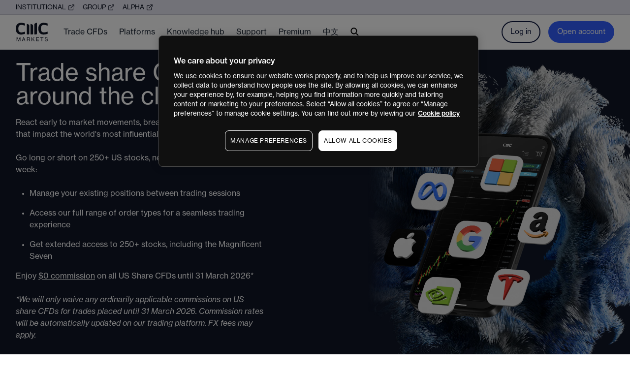

--- FILE ---
content_type: text/html; charset=utf-8
request_url: https://www.cmcmarkets.com/en-nz
body_size: 35755
content:
<!DOCTYPE html><html lang="en-nz"><head><meta charSet="utf-8"/><meta name="viewport" content="width=device-width, initial-scale=1"/><meta version="1.4.18 (1769566998)"/><title>CMC Markets | CFD Trading New Zealand</title><meta name="description" content="Discover why we&#x27;re one of New Zealand&#x27;s favourite platforms for CFD trading. Elevate your trading with in-depth guidance and insights."/><meta name="next-head-count" content="5"/><link rel="icon" href="https://cdn.cmcmarkets.com/bonsai/images/favicon/favicon.ico" sizes="32x32"/><link rel="icon" href="https://cdn.cmcmarkets.com/bonsai/images/favicon/icon.svg" type="image/svg+xml"/><link rel="apple-touch-icon" href="https://cdn.cmcmarkets.com/bonsai/images/favicon/apple-touch-icon.png"/><link rel="manifest" href="/en-au/favicon/manifest.webmanifest"/><link rel="canonical" href="https://www.cmcmarkets.com/en-nz"/><meta name="onetrust-key" data-key="3b7fc5b8-8e2b-4f50-88a1-77be424cb1fa"/><meta name="mparticle-key" data-key="2a08c1fe05723347b37e0b7a853e0572" data-plan_id="html_web_onboarding_mobile_apps" data-instance_name="default_instance"/><link rel="preload" href="/en-au/_next/static/css/4ce5068a08a1c85b.css" as="style"/><link rel="stylesheet" href="/en-au/_next/static/css/4ce5068a08a1c85b.css" data-n-g=""/><noscript data-n-css=""></noscript><script defer="" nomodule="" src="/en-au/_next/static/chunks/polyfills-42372ed130431b0a.js"></script><script src="https://cdn.cmcmarkets.com/global/scripts/big-script/latest/cookies.js" id="cookies" data-language="en" data-region="nz" type="module" data-nscript="beforeInteractive"></script><script src="https://cdn.cmcmarkets.com/global/scripts/pega/digital-v1.0.2.js" defer="" data-nscript="beforeInteractive"></script><script src="https://service.force.com/embeddedservice/5.0/esw.min.js" defer="" data-nscript="beforeInteractive"></script><script src="https://assets.cmcmarkets.com/apac-bonsai/js/chat.js" defer="" data-nscript="beforeInteractive"></script><script src="https://cdn.cmcmarkets.com/bonsai/js/cache-buster.js" defer="" data-nscript="beforeInteractive"></script><script defer="" src="/en-au/_next/static/chunks/4220.af855b37825f5bdd.js"></script><script defer="" src="/en-au/_next/static/chunks/9395.144d7717d109c4d6.js"></script><script defer="" src="/en-au/_next/static/chunks/3485.60708838bbb0e4df.js"></script><script defer="" src="/en-au/_next/static/chunks/5669.c33176398971c42c.js"></script><script defer="" src="/en-au/_next/static/chunks/3734.a8bf56a58b18f37b.js"></script><script defer="" src="/en-au/_next/static/chunks/9650.0a54205aa7f7c890.js"></script><script defer="" src="/en-au/_next/static/chunks/4210.502c86c945cb5caf.js"></script><script defer="" src="/en-au/_next/static/chunks/5850.27432f66f2fc64b7.js"></script><script defer="" src="/en-au/_next/static/chunks/5787.77eeb29a9026814d.js"></script><script defer="" src="/en-au/_next/static/chunks/4243.ec1b0368ba4621ef.js"></script><script defer="" src="/en-au/_next/static/chunks/1371.441a7d1a19e5e03e.js"></script><script defer="" src="/en-au/_next/static/chunks/4887.58f4f509f0655200.js"></script><script src="/en-au/_next/static/chunks/webpack-52357a4e45737f24.js" defer=""></script><script src="/en-au/_next/static/chunks/framework-b1eb7db524662506.js" defer=""></script><script src="/en-au/_next/static/chunks/main-cb7231da4bd5100a.js" defer=""></script><script src="/en-au/_next/static/chunks/pages/_app-04221db81ec197a2.js" defer=""></script><script src="/en-au/_next/static/chunks/2828-471ae83b22f890cc.js" defer=""></script><script src="/en-au/_next/static/chunks/7311-2c0f9436509cf46e.js" defer=""></script><script src="/en-au/_next/static/chunks/3665-6ed1e4d7f7b01b38.js" defer=""></script><script src="/en-au/_next/static/chunks/8346-9d972009b7a9beec.js" defer=""></script><script src="/en-au/_next/static/chunks/9613-e56a1ed2130d332b.js" defer=""></script><script src="/en-au/_next/static/chunks/pages/%5B...pageSlug%5D-2d7de63bf5107f73.js" defer=""></script><script src="/en-au/_next/static/1769566991/_buildManifest.js" defer=""></script><script src="/en-au/_next/static/1769566991/_ssgManifest.js" defer=""></script></head><body data-region="nz" data-language="en" data-product="other" data-country="New Zealand"><div id="__next"><main><div class="border-[#c7c7d4] xl:h-[30px] xl:border-b xl:bg-[#E6E6F2] hidden xl:block"><div class="relative overflow-hidden h-full flex items-center text-navy-dark"><div class="mx-auto w-container max-w-full px-4 md:px-8"><ul class="-mb-2 -mr-4 flex flex-wrap"><li class="pb-2 pr-4"><a class="crosslink flex items-center" href="https://www.cmcmarkets.com/en-gb/connect" target="_blank" rel=""><span class="pr-1 font-heading text-sm uppercase">Institutional</span><svg class="w-[14px]" width="14" viewBox="0 0 12 12" fill="none" xmlns="http://www.w3.org/2000/svg"><path fill-rule="evenodd" clip-rule="evenodd" d="M2.5 3.5C2.36739 3.5 2.24021 3.55268 2.14645 3.64645C2.05268 3.74021 2 3.86739 2 4V9.5C2 9.63261 2.05268 9.75979 2.14645 9.85355C2.24021 9.94732 2.36739 10 2.5 10H8C8.13261 10 8.25978 9.94732 8.35355 9.85355C8.44732 9.75978 8.5 9.63261 8.5 9.5V6.5C8.5 6.22386 8.72386 6 9 6C9.27614 6 9.5 6.22386 9.5 6.5V9.5C9.5 9.89783 9.34196 10.2794 9.06066 10.5607C8.77936 10.842 8.39783 11 8 11H2.5C2.10217 11 1.72064 10.842 1.43934 10.5607C1.15804 10.2794 1 9.89782 1 9.5V4C1 3.60218 1.15804 3.22064 1.43934 2.93934C1.72064 2.65804 2.10218 2.5 2.5 2.5H5.5C5.77614 2.5 6 2.72386 6 3C6 3.27614 5.77614 3.5 5.5 3.5H2.5Z" class="fill-navy-dark"></path><path fill-rule="evenodd" clip-rule="evenodd" d="M7 1.5C7 1.22386 7.22386 1 7.5 1H10.5C10.7761 1 11 1.22386 11 1.5V4.5C11 4.77614 10.7761 5 10.5 5C10.2239 5 10 4.77614 10 4.5V2H7.5C7.22386 2 7 1.77614 7 1.5Z" class="fill-navy-dark"></path><path fill-rule="evenodd" clip-rule="evenodd" d="M10.8536 1.14645C11.0488 1.34171 11.0488 1.65829 10.8536 1.85355L5.35355 7.35355C5.15829 7.54882 4.84171 7.54882 4.64645 7.35355C4.45118 7.15829 4.45118 6.84171 4.64645 6.64645L10.1464 1.14645C10.3417 0.951184 10.6583 0.951184 10.8536 1.14645Z" class="fill-navy-dark"></path></svg></a></li><li class="pb-2 pr-4"><a class="crosslink flex items-center" href="https://www.cmcmarkets.com/group" target="_blank" rel=""><span class="pr-1 font-heading text-sm uppercase">Group</span><svg class="w-[14px]" width="14" viewBox="0 0 12 12" fill="none" xmlns="http://www.w3.org/2000/svg"><path fill-rule="evenodd" clip-rule="evenodd" d="M2.5 3.5C2.36739 3.5 2.24021 3.55268 2.14645 3.64645C2.05268 3.74021 2 3.86739 2 4V9.5C2 9.63261 2.05268 9.75979 2.14645 9.85355C2.24021 9.94732 2.36739 10 2.5 10H8C8.13261 10 8.25978 9.94732 8.35355 9.85355C8.44732 9.75978 8.5 9.63261 8.5 9.5V6.5C8.5 6.22386 8.72386 6 9 6C9.27614 6 9.5 6.22386 9.5 6.5V9.5C9.5 9.89783 9.34196 10.2794 9.06066 10.5607C8.77936 10.842 8.39783 11 8 11H2.5C2.10217 11 1.72064 10.842 1.43934 10.5607C1.15804 10.2794 1 9.89782 1 9.5V4C1 3.60218 1.15804 3.22064 1.43934 2.93934C1.72064 2.65804 2.10218 2.5 2.5 2.5H5.5C5.77614 2.5 6 2.72386 6 3C6 3.27614 5.77614 3.5 5.5 3.5H2.5Z" class="fill-navy-dark"></path><path fill-rule="evenodd" clip-rule="evenodd" d="M7 1.5C7 1.22386 7.22386 1 7.5 1H10.5C10.7761 1 11 1.22386 11 1.5V4.5C11 4.77614 10.7761 5 10.5 5C10.2239 5 10 4.77614 10 4.5V2H7.5C7.22386 2 7 1.77614 7 1.5Z" class="fill-navy-dark"></path><path fill-rule="evenodd" clip-rule="evenodd" d="M10.8536 1.14645C11.0488 1.34171 11.0488 1.65829 10.8536 1.85355L5.35355 7.35355C5.15829 7.54882 4.84171 7.54882 4.64645 7.35355C4.45118 7.15829 4.45118 6.84171 4.64645 6.64645L10.1464 1.14645C10.3417 0.951184 10.6583 0.951184 10.8536 1.14645Z" class="fill-navy-dark"></path></svg></a></li><li class="pb-2 pr-4"><a class="crosslink flex items-center" href="/en-nz/alpha" target="_blank" rel=""><span class="pr-1 font-heading text-sm uppercase">ALPHA</span><svg class="w-[14px]" width="14" viewBox="0 0 12 12" fill="none" xmlns="http://www.w3.org/2000/svg"><path fill-rule="evenodd" clip-rule="evenodd" d="M2.5 3.5C2.36739 3.5 2.24021 3.55268 2.14645 3.64645C2.05268 3.74021 2 3.86739 2 4V9.5C2 9.63261 2.05268 9.75979 2.14645 9.85355C2.24021 9.94732 2.36739 10 2.5 10H8C8.13261 10 8.25978 9.94732 8.35355 9.85355C8.44732 9.75978 8.5 9.63261 8.5 9.5V6.5C8.5 6.22386 8.72386 6 9 6C9.27614 6 9.5 6.22386 9.5 6.5V9.5C9.5 9.89783 9.34196 10.2794 9.06066 10.5607C8.77936 10.842 8.39783 11 8 11H2.5C2.10217 11 1.72064 10.842 1.43934 10.5607C1.15804 10.2794 1 9.89782 1 9.5V4C1 3.60218 1.15804 3.22064 1.43934 2.93934C1.72064 2.65804 2.10218 2.5 2.5 2.5H5.5C5.77614 2.5 6 2.72386 6 3C6 3.27614 5.77614 3.5 5.5 3.5H2.5Z" class="fill-navy-dark"></path><path fill-rule="evenodd" clip-rule="evenodd" d="M7 1.5C7 1.22386 7.22386 1 7.5 1H10.5C10.7761 1 11 1.22386 11 1.5V4.5C11 4.77614 10.7761 5 10.5 5C10.2239 5 10 4.77614 10 4.5V2H7.5C7.22386 2 7 1.77614 7 1.5Z" class="fill-navy-dark"></path><path fill-rule="evenodd" clip-rule="evenodd" d="M10.8536 1.14645C11.0488 1.34171 11.0488 1.65829 10.8536 1.85355L5.35355 7.35355C5.15829 7.54882 4.84171 7.54882 4.64645 7.35355C4.45118 7.15829 4.45118 6.84171 4.64645 6.64645L10.1464 1.14645C10.3417 0.951184 10.6583 0.951184 10.8536 1.14645Z" class="fill-navy-dark"></path></svg></a></li></ul></div></div></div><nav class="sticky top-0 z-[9999] border-gray-200 bg-white lg:border-b "><div class="mx-auto flex h-[70px] w-container max-w-full items-center border-b border-gray-200 px-4 md:px-8 lg:border-0 xl:py-0"><a href="/en-nz" aria-label="CMC Markets" class="xl:mr-8" rel=""><svg xmlns="http://www.w3.org/2000/svg" width="65" height="38" viewBox="0 0 65 38" fill="none"><title>CMC Markets logo</title><path d="M26.2167 23.9584C26.571 23.9584 26.9111 23.8181 27.1624 23.5684C27.4138 23.3185 27.5562 22.9794 27.5584 22.625V6.85001C27.5584 4.78333 26.525 3.8 24.5833 3.175C23.8167 2.93333 23.0833 2.74167 22.375 2.59166V23.9584H26.2167ZM33.8666 23.9584C34.2211 23.9584 34.5611 23.8181 34.8125 23.5684C35.0638 23.3185 35.2061 22.9794 35.2083 22.625V6.85001C35.2083 4.78333 34.175 3.8 32.2333 3.175C31.4667 2.93333 30.7333 2.74167 30.025 2.59166V23.9584H33.8666ZM42.8834 22.625V0.308333C42.1834 0.458334 41.45 0.650001 40.6833 0.891667C38.7416 1.51667 37.7 2.5 37.7 4.56667V23.9584H41.55C41.9036 23.9584 42.2427 23.8179 42.4928 23.5678C42.7429 23.3177 42.8834 22.9786 42.8834 22.625ZM64.625 18.3417L62.8667 18.8584C61.0645 19.4525 59.1938 19.8138 57.3 19.9333C53.1333 19.9333 51.0584 17.4333 51.0584 12.2584C51.0584 7.08334 53.1667 4.53334 57.3 4.53334C59.19 4.6819 61.0573 5.0425 62.8667 5.60833L64.625 6.125V1.71667L63.5083 1.40833C61.3462 0.721137 59.1006 0.331449 56.8333 0.25C50.3167 0.25 45.8833 4.36667 45.8833 12.2584C45.8833 20.45 50.3167 24.2666 56.8333 24.2666C59.0993 24.1678 61.3417 23.7642 63.5 23.0666L64.625 22.75V18.3417ZM18.7917 18.3417L17.025 18.8584C15.2228 19.4525 13.3521 19.8138 11.4584 19.9333C7.29167 19.9333 5.21667 17.4333 5.21667 12.2584C5.21667 7.08334 7.28334 4.53334 11.4167 4.53334C13.3066 4.6819 15.174 5.0425 16.9834 5.60833L18.75 6.125V1.71667L17.625 1.40833C15.4655 0.721881 13.2228 0.332202 10.9583 0.25C4.44167 0.25 0 4.36667 0 12.2584C0 20.45 4.44167 24.2666 10.95 24.2666C13.216 24.1678 15.4584 23.7642 17.6166 23.0666L18.75 22.75L18.7917 18.3417Z" fill="#101626"></path><path d="M1.86667 37.5916H2.83333V32.85C2.83333 32.1583 2.775 30.8417 2.775 30.8417C2.775 30.8417 3.1 32.0166 3.31666 32.6334L5.21667 37.6333H6.05L7.95 32.6334C8.175 32.0166 8.49167 30.8417 8.49167 30.8417C8.49167 30.8417 8.425 32.1583 8.425 32.85V37.5916H9.5V29.75H8.075L6.48333 34.0083C6.16666 34.8417 5.65 36.5083 5.65 36.5083C5.65 36.5083 5.175 34.9083 4.81666 34.0083L3.25 29.75H1.86667V37.5916Z" fill="#101626"></path><path d="M12.5916 37.5916H13.7L14.4917 35.3083H17.5666L18.3333 37.5916H19.5083L16.6667 29.75H15.45L12.5916 37.5916ZM15.55 32.275C15.8 31.5417 16.0333 30.6083 16.0333 30.6083C16.0333 30.6083 16.2417 31.5083 16.5084 32.275L17.25 34.4584H14.75L15.55 32.275Z" fill="#101626"></path><path d="M22.625 37.5916H23.6916V34.325H25.7667C26.7833 34.325 27.25 34.725 27.3166 35.8333C27.4 37.0833 27.425 37.4417 27.6 37.5916H28.7417V37.5416C28.5917 37.4333 28.4833 37.0584 28.3917 35.825C28.3 34.5917 28.0666 34.1583 27.1833 33.9C27.623 33.8022 28.0113 33.546 28.2741 33.1802C28.537 32.8143 28.6559 32.3646 28.6083 31.9167C28.6143 31.616 28.5568 31.3176 28.4394 31.0408C28.3219 30.7641 28.1474 30.5151 27.9271 30.3106C27.7067 30.106 27.4457 29.9503 27.1609 29.8537C26.8763 29.7571 26.5743 29.7218 26.275 29.75H22.625V37.5916ZM23.6916 30.6834H25.975C27.075 30.6834 27.5083 31.1584 27.5083 32.0751C27.5083 32.9916 26.9833 33.4583 25.925 33.4583H23.6916V30.6834Z" fill="#101626"></path><path d="M32.0583 37.5916H33.1334V34.7583L34.3167 33.5833L37.2 37.5833H38.45L35.0583 32.8833L38.1917 29.7333H36.85L33.0917 33.5833C33.0917 33.2083 33.0917 32.6667 33.0917 32.1417V29.75H32.0583V37.5916Z" fill="#101626"></path><path d="M41.35 37.5916H47.0083V36.6083H42.4167V33.9667H46.4667V33.075H42.4167V30.7H46.8917V29.75H41.35V37.5916Z" fill="#101626"></path><path d="M49.95 30.7H52.5V37.5916H53.5833V30.7H56.15V29.75H49.95V30.7Z" fill="#101626"></path><path d="M62.0916 37.75C63.7583 37.75 65 36.9167 65 35.4334C65 33.6833 63.625 33.2917 62.1167 32.9833C60.9417 32.7417 60.0916 32.5 60.0916 31.65C60.0916 30.8 60.7667 30.4501 61.7583 30.4501C61.9837 30.4098 62.2149 30.4165 62.4377 30.4697C62.6603 30.5228 62.8696 30.6213 63.0526 30.7588C63.2355 30.8965 63.3882 31.0703 63.501 31.2695C63.6139 31.4686 63.6844 31.689 63.7083 31.9167H64.75C64.5583 30.575 63.7 29.6083 61.7834 29.6083C60.175 29.6083 59.075 30.3833 59.075 31.7C59.075 33.2084 60.2583 33.6084 61.6583 33.9C63.0583 34.1917 63.9167 34.45 63.9167 35.475C63.9167 36.5 63.1667 36.9167 62.125 36.9167C60.7084 36.9167 59.9333 36.2667 59.8083 35.0833H58.75C58.8333 36.55 59.9167 37.75 62.0916 37.75Z" fill="#101626"></path></svg></a><ul class="-mx-3 hidden grow xl:flex"><li class="group px-3 leading-6 text-gray-800"><a href="/en-nz/cfd" target="_self" class="relative inline-block select-none py-[23px] text-[16px] font-normal" rel=""><span>Trade CFDs</span><div class="absolute bottom-1 left-1/2 hidden h-1 w-8 -translate-x-1/2 rounded-full bg-neutral-300 group-hover:block "></div></a><div class="absolute left-0 z-[9999] hidden w-full bg-white shadow-lg group-hover:block "><div class="mx-auto w-container max-w-full px-4 md:px-8"><div class="-mr-5 flex py-8"><div class="w-[14.28%] pr-5"><span class="mb-4 block select-none font-bold">Markets to trade</span><ul><li class="mb-4"><a href="/en-nz/cfd/products/forex" target="_self" class="select-none text-gray-800 font-normal" rel="">Forex</a></li><li class="mb-4"><a href="/en-nz/cfd/products/indices" target="_self" class="select-none text-gray-800 font-normal" rel="">Indices</a></li><li class="mb-4"><a href="/en-nz/cfd/products/commodities" target="_self" class="select-none text-gray-800 font-normal" rel="">Commodities</a></li><li class="mb-4"><a href="/en-nz/cfd/products/shares" target="_self" class="select-none text-gray-800 font-normal" rel="">Shares</a></li><li class="mb-4"><a href="/en-nz/cfd/products/cryptocurrencies" target="_self" class="select-none text-gray-800 font-normal" rel="">Cryptocurrencies</a></li><li class="mb-4"><a href="/en-nz/cfd/products" target="_self" class="select-none text-gray-800 font-normal" rel="">All products</a></li></ul></div><div class="w-[14.28%] pr-5"><span class="mb-4 block select-none font-bold">Start trading</span><ul><li class="mb-4"><a href="/en-nz/cfd/pricing" target="_self" class="select-none text-gray-800 font-normal" rel="">Pricing &amp; fees</a></li><li class="mb-4"><a href="/en-nz/cfd/pricing/cfds-rebates" target="_self" class="select-none text-gray-800 font-normal" rel="">Rebates</a></li><li class="mb-4"><a href="/en-nz/cfd/account-types" target="_self" class="select-none text-gray-800 font-normal" rel="">Account types</a></li><li class="mb-4"><a href="/en-nz/cfd/shield-mode" target="_self" class="select-none text-gray-800 font-normal" rel="">Shield mode</a></li><li class="mb-4"><a href="/en-nz/cfd/learn" target="_self" class="select-none text-gray-800 font-normal" rel="">Learn CFD trading</a></li><li class="mb-4"><a href="/en-nz/cfd/faqs/getting-started" target="_self" class="select-none text-gray-800 font-normal" rel="">FAQs</a></li></ul></div></div></div></div></li><li class="group px-3 leading-6 text-gray-800"><a href="/en-nz/cfd/platform" target="_self" class="relative inline-block select-none py-[23px] text-[16px] font-normal" rel=""><span>Platforms</span><div class="absolute bottom-1 left-1/2 hidden h-1 w-8 -translate-x-1/2 rounded-full bg-neutral-300 group-hover:block "></div></a><div class="absolute left-0 z-[9999] hidden w-full bg-white shadow-lg group-hover:block "><div class="mx-auto w-container max-w-full px-4 md:px-8"><div class="-mr-5 flex py-8"><div class="w-[14.28%] pr-5"><span class="mb-4 block select-none font-bold">Our platform</span><ul><li class="mb-4"><a href="/en-nz/cfd/platform/cmc-platform" target="_self" class="select-none text-gray-800 font-normal" rel="">CMC platform</a></li><li class="mb-4"><a href="/en-nz/cfd/learn/platform-guides" target="_self" class="select-none text-gray-800 font-normal" rel="">Platform guides</a></li></ul></div><div class="w-[14.28%] pr-5"><span class="mb-4 block select-none font-bold">MetaTrader</span><ul><li class="mb-4"><a href="/en-nz/cfd/platform/mt4" target="_self" class="select-none text-gray-800 font-normal" rel="">MetaTrader 4 (MT4)</a></li><li class="mb-4"><a href="/en-nz/cfd/learn/mt4-academy" target="_self" class="select-none text-gray-800 font-normal" rel="">Platform guides</a></li></ul></div><div class="w-[14.28%] pr-5"><span class="mb-4 block select-none font-bold">TradingView</span><ul><li class="mb-4"><a href="/en-nz/cfd/platform/tradingview" target="_self" class="select-none text-gray-800 font-normal" rel="">TradingView platform</a></li><li class="mb-4"><a href="/en-nz/cfd/learn/tradingview" target="_self" class="select-none text-gray-800 font-normal" rel="">Platform guides</a></li></ul></div></div></div></div></li><li class="group px-3 leading-6 text-gray-800"><a href="/en-nz/cfd/learn" target="_self" class="relative inline-block select-none py-[23px] text-[16px] font-normal" rel=""><span>Knowledge hub</span><div class="absolute bottom-1 left-1/2 hidden h-1 w-8 -translate-x-1/2 rounded-full bg-neutral-300 group-hover:block "></div></a><div class="absolute left-0 z-[9999] hidden w-full bg-white shadow-lg group-hover:block "><div class="mx-auto w-container max-w-full px-4 md:px-8"><div class="-mr-5 flex py-8"><div class="w-[14.28%] pr-5"><span class="mb-4 block select-none font-bold">News &amp; analysis</span><ul><li class="mb-4"><a href="/en-nz/market-news" target="_self" class="select-none text-gray-800 font-normal" rel="">Market news</a></li><li class="mb-4"><a href="/en-nz/analysis" target="_self" class="select-none text-gray-800 font-normal" rel="">Analysis</a></li></ul></div><div class="w-[14.28%] pr-5"><span class="mb-4 block select-none font-bold">Learn CFD trading</span><ul><li class="mb-4"><a href="/en-nz/cfd/learn" target="_self" class="select-none text-gray-800 font-normal" rel="">CFD knowledge hub</a></li><li class="mb-4"><a href="/en-nz/cfd/learn/trading-strategies" target="_self" class="select-none text-gray-800 font-normal" rel="">Trading strategies</a></li><li class="mb-4"><a href="/en-nz/cfd/learn/trading-guides" target="_self" class="select-none text-gray-800 font-normal" rel="">Trading guides</a></li></ul></div><div class="w-[14.28%] pr-5"><span class="mb-4 block select-none font-bold">Platform guides</span><ul><li class="mb-4"><a href="/en-nz/cfd/learn/platform-guides" target="_self" class="select-none text-gray-800 font-normal" rel="">Our platform guides</a></li><li class="mb-4"><a href="/en-nz/cfd/learn/mt4-academy" target="_self" class="select-none text-gray-800 font-normal" rel="">MT4 Academy</a></li><li class="mb-4"><a href="/en-nz/cfd/learn/tradingview" target="_self" class="select-none text-gray-800 font-normal" rel="">TradingView guides</a></li></ul></div></div></div></div></li><li class="group px-3 leading-6 text-gray-800"><a href="/en-nz/cfd/faqs" target="_self" class="relative inline-block select-none py-[23px] text-[16px] font-normal" rel=""><span>Support</span><div class="absolute bottom-1 left-1/2 hidden h-1 w-8 -translate-x-1/2 rounded-full bg-neutral-300 group-hover:block "></div></a><div class="absolute left-0 z-[9999] hidden w-full bg-white shadow-lg group-hover:block "><div class="mx-auto w-container max-w-full px-4 md:px-8"><div class="-mr-5 flex py-8"><div class="w-[14.28%] pr-5"><span class="mb-4 block select-none font-bold">CFD trading support</span><ul><li class="mb-4"><a href="/en-nz/contact-us" target="_self" class="select-none text-gray-800 font-normal" rel="">Get in touch</a></li><li class="mb-4"><a href="/en-nz/cfd/faqs" target="_self" class="select-none text-gray-800 font-normal" rel="">FAQs</a></li><li class="mb-4"><a href="/en-nz/cfd/learn" target="_self" class="select-none text-gray-800 font-normal" rel="">Getting started</a></li></ul></div><div class="w-[14.28%] pr-5"><span class="mb-4 block select-none font-bold">About CMC</span><ul><li class="mb-4"><a href="/en-nz/about-us" target="_self" class="select-none text-gray-800 font-normal" rel="">Why CMC</a></li><li class="mb-4"><a href="/en-nz/community" target="_self" class="select-none text-gray-800 font-normal" rel="">Community partnerships</a></li><li class="mb-4"><a href="https://www.cmcmarkets.com/group/careers" target="_self" class="select-none text-gray-800 font-normal" rel="">Careers</a></li><li class="mb-4"><a href="/en-nz/contact-us" target="_self" class="select-none text-gray-800 font-normal" rel="">Contact us</a></li></ul></div></div></div></div></li><li class="group px-3 leading-6 text-gray-800"><a href="/en-nz/alpha" target="_self" class="relative inline-block select-none py-[23px] text-[16px] font-normal" rel=""><span>Premium</span><div class="absolute bottom-1 left-1/2 hidden h-1 w-8 -translate-x-1/2 rounded-full bg-neutral-300 group-hover:block "></div></a><div class="absolute left-0 z-[9999] hidden w-full bg-white shadow-lg group-hover:block "><div class="mx-auto w-container max-w-full px-4 md:px-8"><div class="-mr-5 flex py-8"><div class="w-[14.28%] pr-5"><span class="mb-4 block select-none font-bold">Premium</span><ul><li class="mb-4"><a href="/en-nz/alpha" target="_self" class="select-none text-gray-800 font-normal" rel="">CMC Markets ALPHA</a></li></ul></div></div></div></div></li><li class="group px-3 leading-6 text-gray-800"><a href="https://www.cmcmarkets.com/zh-nz/" target="_blank" class="relative inline-block select-none py-[23px] text-[16px] font-normal" rel=""><span>中文</span><div class="absolute bottom-1 left-1/2 hidden h-1 w-8 -translate-x-1/2 rounded-full bg-neutral-300 group-hover:block "></div></a></li><li class="group cursor-pointer px-3 leading-6 text-gray-800"><div class="relative flex h-full select-none items-center py-[23px] text-[16px] font-normal"><svg class="w-[18px]" viewBox="0 0 15 16" fill="none" xmlns="http://www.w3.org/2000/svg"><title>Search icon</title><path d="M10.8137 10.0595H10.1553L9.92201 9.83452C10.922 8.66786 11.4387 7.07619 11.1553 5.38452C10.7637 3.06786 8.83034 1.21786 6.49701 0.934522C2.97201 0.501189 0.00533906 3.46786 0.438672 6.99286C0.722006 9.32619 2.57201 11.2595 4.88867 11.6512C6.58034 11.9345 8.17201 11.4179 9.33867 10.4179L9.56367 10.6512V11.3095L13.1053 14.8512C13.447 15.1929 14.0053 15.1929 14.347 14.8512C14.6887 14.5095 14.6887 13.9512 14.347 13.6095L10.8137 10.0595ZM5.81367 10.0595C3.73867 10.0595 2.06367 8.38452 2.06367 6.30952C2.06367 4.23452 3.73867 2.55952 5.81367 2.55952C7.88867 2.55952 9.56367 4.23452 9.56367 6.30952C9.56367 8.38452 7.88867 10.0595 5.81367 10.0595Z" fill="#000"></path></svg><div class="absolute bottom-1 left-1/2 hidden h-1 w-8 -translate-x-1/2 rounded-full bg-neutral-300 group-hover:!block"></div></div></li></ul><div class="grow xl:hidden"></div><button data-onboarding-open="cfd" data-onboarding-link="true" class="cursor-pointer cursor-pointer select-none inline-block rounded-full border-[1px] bg-blue px-5 py-2 text-[15px] leading-5 text-white xl:hidden">Open account</button><div class="hidden items-center xl:flex"><a href="/en-nz/login" class="mr-4 rounded-full border-2 border-navy px-4 py-2 text-[15px] leading-6 text-navy" rel="">Log in</a><button data-onboarding-open="cfd" data-onboarding-link="true" class="cursor-pointer cursor-pointer select-none rounded-full border-2 border-blue bg-blue px-4 py-2 text-[15px] leading-6 text-white">Open account</button></div><div data-mobile-menu-toggle="true" class="ml-2 flex h-[36px] w-[36px] flex-shrink-0 items-center justify-center xl:hidden"><div data-mobile-menu-toggle-open-icon="true" class="block"><svg xmlns="http://www.w3.org/2000/svg" width="14" height="10" viewBox="0 0 14 10" fill="none"><title>Mobile menu icon</title><path d="M0 10V8.33333H14V10H0ZM0 5.83333V4.16667H14V5.83333H0ZM0 1.66667V0H14V1.66667H0Z" fill="#0C163C"></path></svg></div><div data-mobile-menu-toggle-close-icon="true" class="hidden"><svg class="w-[12px]" xmlns="http://www.w3.org/2000/svg" viewBox="0 0 11 12" fill="none"><title>Close icon</title><path d="M0 1.63951L1.07213 0.460998L10.078 10.3605L9.00588 11.539L0 1.63951Z" class="fill-[#0C163C]"></path><path d="M4.06738e-05 10.3604L1.07217 11.5389L10.0781 1.63945L9.00592 0.460938L4.06738e-05 10.3604Z" class="fill-[#0C163C]"></path></svg></div></div></div><div data-mobile-menu-container="true" class="hidden"><div class="absolute left-0 top-[70px] block h-[calc(100vh-70px)] w-full overflow-auto bg-white px-4 py-8 pb-4 xl:hidden"><div data-mobile-menu="-1" class="block"><ul><li><div class="flex cursor-pointer select-none py-3"><span>Trade CFDs</span><div class="grow pl-2"></div><div class="flex flex-shrink-0 items-center"><div class="w-[14px] -rotate-90"><div class="w-full bg-contain bg-center bg-no-repeat pb-[100%]" style="background-image:url(https://cdn.cmcmarkets.com/bonsai/images/icon-chevron-down-black.svg)"></div></div></div></div></li><li><div class="flex cursor-pointer select-none py-3"><span>Platforms</span><div class="grow pl-2"></div><div class="flex flex-shrink-0 items-center"><div class="w-[14px] -rotate-90"><div class="w-full bg-contain bg-center bg-no-repeat pb-[100%]" style="background-image:url(https://cdn.cmcmarkets.com/bonsai/images/icon-chevron-down-black.svg)"></div></div></div></div></li><li><div class="flex cursor-pointer select-none py-3"><span>Knowledge hub</span><div class="grow pl-2"></div><div class="flex flex-shrink-0 items-center"><div class="w-[14px] -rotate-90"><div class="w-full bg-contain bg-center bg-no-repeat pb-[100%]" style="background-image:url(https://cdn.cmcmarkets.com/bonsai/images/icon-chevron-down-black.svg)"></div></div></div></div></li><li><div class="flex cursor-pointer select-none py-3"><span>Support</span><div class="grow pl-2"></div><div class="flex flex-shrink-0 items-center"><div class="w-[14px] -rotate-90"><div class="w-full bg-contain bg-center bg-no-repeat pb-[100%]" style="background-image:url(https://cdn.cmcmarkets.com/bonsai/images/icon-chevron-down-black.svg)"></div></div></div></div></li><li><div class="flex cursor-pointer select-none py-3"><span>Premium</span><div class="grow pl-2"></div><div class="flex flex-shrink-0 items-center"><div class="w-[14px] -rotate-90"><div class="w-full bg-contain bg-center bg-no-repeat pb-[100%]" style="background-image:url(https://cdn.cmcmarkets.com/bonsai/images/icon-chevron-down-black.svg)"></div></div></div></div></li><li><a href="https://www.cmcmarkets.com/zh-nz/" class="flex cursor-pointer select-none py-3" rel=""><span>中文</span></a></li><li data-country-selector-toggle="true"><div class="flex w-full"><div class="flex w-full cursor-pointer select-none items-center py-3"><img style="width:40px;height:auto" class="h-full flex-shrink-0 rounded border-gray-300 border" src="https://cdn.cmcmarkets.com/bonsai/images/flags/nz.png" alt="New Zealand Flag}"/><span class="px-2">New Zealand</span><div class="grow pl-2"></div><div class="flex flex-shrink-0 items-center"><div class="__toggle-icon w-[14px] -rotate-90"><div class="w-full bg-contain bg-center bg-no-repeat pb-[100%]" style="background-image:url(https://cdn.cmcmarkets.com/bonsai/images/icon-chevron-down-black.svg)"></div></div></div></div></div><div data-country-selector-content="true" class="w-full pt-4 text-sm hidden"><ul class="-mb-4 -mr-4 flex flex-wrap"><li class="w-6/12 pb-4 pr-4 md:w-4/12 lg:w-3/12"><div class="flex items-start"><div class="relative flex-shrink-0" style="width:35px"><img class="absolute left-1/2 h-full -translate-x-1/2 rounded border-gray-300 border" src="https://cdn.cmcmarkets.com/bonsai/images/flags/au.png" alt="Australia Flag}"/><div class="pb-[50%]"></div></div><div class="pl-2"><a href="https://cmcmarkets.com/en-au" class="block pt-[2px] leading-none">Australia</a><div class="flex flex-wrap pt-1 text-xs"><a href="https://cmcmarkets.com/en-au" class="block pr-2">English</a><a href="https://cmcmarkets.com/zh-au" class="block pr-2">简体中文</a></div></div></div></li><li class="w-6/12 pb-4 pr-4 md:w-4/12 lg:w-3/12"><div class="flex items-start"><div class="relative flex-shrink-0" style="width:35px"><img class="absolute left-1/2 h-full -translate-x-1/2 rounded border-gray-300 border" src="https://cdn.cmcmarkets.com/bonsai/images/flags/fr.png" alt="France Flag}"/><div class="pb-[50%]"></div></div><div class="pl-2"><a href="https://cmcmarkets.com/fr-fr" class="block pt-[2px] leading-none">France</a></div></div></li><li class="w-6/12 pb-4 pr-4 md:w-4/12 lg:w-3/12"><div class="flex items-start"><div class="relative flex-shrink-0" style="width:35px"><img class="absolute left-1/2 h-full -translate-x-1/2 rounded border-gray-300 border" src="https://cdn.cmcmarkets.com/bonsai/images/flags/it.png" alt="Italia Flag}"/><div class="pb-[50%]"></div></div><div class="pl-2"><a href="https://cmcmarkets.com/it-it" class="block pt-[2px] leading-none">Italia</a></div></div></li><li class="w-6/12 pb-4 pr-4 md:w-4/12 lg:w-3/12"><div class="flex items-start"><div class="relative flex-shrink-0" style="width:35px"><img class="absolute left-1/2 h-full -translate-x-1/2 rounded border-gray-300 border" src="https://cdn.cmcmarkets.com/bonsai/images/flags/pl.png" alt="Polska Flag}"/><div class="pb-[50%]"></div></div><div class="pl-2"><a href="https://cmcmarkets.com/pl-pl" class="block pt-[2px] leading-none">Polska</a></div></div></li><li class="w-6/12 pb-4 pr-4 md:w-4/12 lg:w-3/12"><div class="flex items-start"><div class="relative flex-shrink-0" style="width:35px"><img class="absolute left-1/2 h-full -translate-x-1/2 rounded border-gray-300 border" src="https://cdn.cmcmarkets.com/bonsai/images/flags/se.png" alt="Sverige Flag}"/><div class="pb-[50%]"></div></div><div class="pl-2"><a href="https://cmcmarkets.com/sv-se" class="block pt-[2px] leading-none">Sverige</a></div></div></li><li class="w-6/12 pb-4 pr-4 md:w-4/12 lg:w-3/12"><div class="flex items-start"><div class="relative flex-shrink-0" style="width:35px"><img class="absolute left-1/2 h-full -translate-x-1/2 rounded border-gray-300 border" src="https://cdn.cmcmarkets.com/bonsai/images/flags/at.png" alt="Österreich Flag}"/><div class="pb-[50%]"></div></div><div class="pl-2"><a href="https://cmcmarkets.com/de-at" class="block pt-[2px] leading-none">Österreich</a></div></div></li><li class="w-6/12 pb-4 pr-4 md:w-4/12 lg:w-3/12"><div class="flex items-start"><div class="relative flex-shrink-0" style="width:35px"><img class="absolute left-1/2 h-full -translate-x-1/2 rounded border-gray-300 border" src="https://cdn.cmcmarkets.com/bonsai/images/flags/de.png" alt="Deutschland Flag}"/><div class="pb-[50%]"></div></div><div class="pl-2"><a href="https://cmcmarkets.com/de-de" class="block pt-[2px] leading-none">Deutschland</a></div></div></li><li class="w-6/12 pb-4 pr-4 md:w-4/12 lg:w-3/12"><div class="flex items-start"><div class="relative flex-shrink-0" style="width:35px"><img class="absolute left-1/2 h-full -translate-x-1/2 rounded border-gray-300 border" src="https://cdn.cmcmarkets.com/bonsai/images/flags/nz.png" alt="New Zealand Flag}"/><div class="pb-[50%]"></div></div><div class="pl-2"><a href="https://cmcmarkets.com/en-nz" class="block pt-[2px] leading-none">New Zealand</a><div class="flex flex-wrap pt-1 text-xs"><a href="https://cmcmarkets.com/en-nz" class="block pr-2">English</a><a href="https://cmcmarkets.com/zh-nz" class="block pr-2">简体中文</a></div></div></div></li><li class="w-6/12 pb-4 pr-4 md:w-4/12 lg:w-3/12"><div class="flex items-start"><div class="relative flex-shrink-0" style="width:35px"><img class="absolute left-1/2 h-full -translate-x-1/2 rounded border-gray-300 border" src="https://cdn.cmcmarkets.com/bonsai/images/flags/sg.png" alt="Singapore Flag}"/><div class="pb-[50%]"></div></div><div class="pl-2"><a href="https://cmcmarkets.com/en-sg" class="block pt-[2px] leading-none">Singapore</a><div class="flex flex-wrap pt-1 text-xs"><a href="https://cmcmarkets.com/en-sg" class="block pr-2">English</a><a href="https://cmcmarkets.com/zh-sg" class="block pr-2">简体中文</a></div></div></div></li><li class="w-6/12 pb-4 pr-4 md:w-4/12 lg:w-3/12"><div class="flex items-start"><div class="relative flex-shrink-0" style="width:35px"><img class="absolute left-1/2 h-full -translate-x-1/2 rounded border-gray-300 border" src="https://cdn.cmcmarkets.com/bonsai/images/flags/gb.png" alt="United Kingdom Flag}"/><div class="pb-[50%]"></div></div><div class="pl-2"><a href="https://cmcmarkets.com/en-gb" class="block pt-[2px] leading-none">United Kingdom</a></div></div></li><li class="w-6/12 pb-4 pr-4 md:w-4/12 lg:w-3/12"><div class="flex items-start"><div class="relative flex-shrink-0" style="width:35px"><img class="absolute left-1/2 h-full -translate-x-1/2 rounded border-gray-300 border" src="https://cdn.cmcmarkets.com/bonsai/images/flags/ca.png" alt="Canada Flag}"/><div class="pb-[50%]"></div></div><div class="pl-2"><a href="https://cmcmarkets.com/en-ca" class="block pt-[2px] leading-none">Canada</a><div class="flex flex-wrap pt-1 text-xs"><a href="https://cmcmarkets.com/en-ca" class="block pr-2">English</a><a href="https://cmcmarkets.com/en-ca/chinese" class="block pr-2">简体中文</a><a href="https://cmcmarkets.com/fr-ca" class="block pr-2">French</a></div></div></div></li><li class="w-6/12 pb-4 pr-4 md:w-4/12 lg:w-3/12"><div class="flex items-start"><div class="relative flex-shrink-0" style="width:35px"><img class="absolute left-1/2 h-full -translate-x-1/2 rounded border-gray-300 border" src="https://cdn.cmcmarkets.com/bonsai/images/flags/ie.png" alt="Ireland Flag}"/><div class="pb-[50%]"></div></div><div class="pl-2"><a href="https://cmcmarkets.com/en-ie" class="block pt-[2px] leading-none">Ireland</a></div></div></li><li class="w-6/12 pb-4 pr-4 md:w-4/12 lg:w-3/12"><div class="flex items-start"><div class="relative flex-shrink-0" style="width:35px"><img class="absolute left-1/2 h-full -translate-x-1/2 rounded border-gray-300 border" src="https://cdn.cmcmarkets.com/bonsai/images/flags/no.png" alt="Norge Flag}"/><div class="pb-[50%]"></div></div><div class="pl-2"><a href="https://cmcmarkets.com/nb-no" class="block pt-[2px] leading-none">Norge</a></div></div></li><li class="w-6/12 pb-4 pr-4 md:w-4/12 lg:w-3/12"><div class="flex items-start"><div class="relative flex-shrink-0" style="width:35px"><img class="absolute left-1/2 h-full -translate-x-1/2 rounded border-gray-300 border" src="https://cdn.cmcmarkets.com/bonsai/images/flags/es.png" alt="España Flag}"/><div class="pb-[50%]"></div></div><div class="pl-2"><a href="https://cmcmarkets.com/es-es" class="block pt-[2px] leading-none">España</a></div></div></li><li class="w-6/12 pb-4 pr-4 md:w-4/12 lg:w-3/12"><div class="flex items-start"><div class="relative flex-shrink-0" style="width:35px"><img class="absolute left-1/2 h-full -translate-x-1/2 rounded border-gray-300 border" src="https://cdn.cmcmarkets.com/bonsai/images/flags/eu.png" alt="Rest of Europe Flag}"/><div class="pb-[50%]"></div></div><div class="pl-2"><a href="https://cmcmarkets.com/en-de" class="block pt-[2px] leading-none">Rest of Europe</a></div></div></li><li class="w-6/12 pb-4 pr-4 md:w-4/12 lg:w-3/12"><div class="flex items-start"><div class="relative flex-shrink-0" style="width:35px"><img class="absolute left-1/2 h-full -translate-x-1/2 rounded border-gray-300 border" src="https://cdn.cmcmarkets.com/bonsai/images/flags/international.png" alt="International Flag}"/><div class="pb-[50%]"></div></div><div class="pl-2"><a href="https://cmcmarkets.com/en" class="block pt-[2px] leading-none">International</a><div class="flex flex-wrap pt-1 text-xs"><a href="https://cmcmarkets.com/en" class="block pr-2">English</a><a href="https://cmcmarkets.com/zh" class="block pr-2">简体中文</a></div></div></div></li></ul></div></li></ul><div class="pt-4"></div><div class="flex flex-col items-center"><div class="flex w-full flex-col gap-x-3 sm:w-auto sm:flex-row"><div class="mb-4 w-full rounded-full border border-white-85 sm:w-auto"><div class="flex cursor-pointer select-none justify-center gap-x-3 px-8 py-2"><span class="block leading-5">Search</span><svg class="w-[18px]" viewBox="0 0 15 16" fill="none" xmlns="http://www.w3.org/2000/svg"><title>Search icon</title><path d="M10.8137 10.0595H10.1553L9.92201 9.83452C10.922 8.66786 11.4387 7.07619 11.1553 5.38452C10.7637 3.06786 8.83034 1.21786 6.49701 0.934522C2.97201 0.501189 0.00533906 3.46786 0.438672 6.99286C0.722006 9.32619 2.57201 11.2595 4.88867 11.6512C6.58034 11.9345 8.17201 11.4179 9.33867 10.4179L9.56367 10.6512V11.3095L13.1053 14.8512C13.447 15.1929 14.0053 15.1929 14.347 14.8512C14.6887 14.5095 14.6887 13.9512 14.347 13.6095L10.8137 10.0595ZM5.81367 10.0595C3.73867 10.0595 2.06367 8.38452 2.06367 6.30952C2.06367 4.23452 3.73867 2.55952 5.81367 2.55952C7.88867 2.55952 9.56367 4.23452 9.56367 6.30952C9.56367 8.38452 7.88867 10.0595 5.81367 10.0595Z" fill="#000"></path></svg></div></div><button data-onboarding-open="cfd" data-onboarding-link="true" class="cursor-pointer cursor-pointer select-none mb-4 inline-block rounded-full border border-blue bg-blue px-8 py-2 text-[15px] leading-5 text-white xl:hidden text-center w-full sm:w-auto">Open account</button><a href="/en-nz/login#login-card-cfd" class="mb-4 flex w-full cursor-pointer select-none items-center justify-center rounded-full border border-black bg-transparent px-8 py-2 text-center text-[15px] leading-5 text-black sm:w-auto xl:hidden" rel="">Log in</a></div><div class="pb-4"><div class="flex -mb-2 -mr-2 flex flex-wrap justify-center md:-mb-4 md:-mr-4 md:justify-start"><div class="pb-2 pr-2 md:pb-4 md:pr-4"><a href="https://cmcmarkets.onelink.me/3oZk/" data-fallback-href="https://play.google.com/store/apps/details?id=com.cmcmarkets.android.cfd" data-onelink-href="https://cmcmarkets.onelink.me/3oZk/" target="_blank" rel="nofollow"><img alt="Android cfd app download" data-label="image-element" loading="lazy" width="1920" height="0" decoding="async" data-nimg="1" class="h-[45px] w-auto" style="color:transparent" src="https://cdn.cmcmarkets.com/bonsai/images/google-play-badge.svg"/></a></div><div class="pb-2 pr-2 md:pb-4 md:pr-4"><a href="https://cmcmarkets.onelink.me/3oZk/" data-fallback-href="https://apps.apple.com/nz/app/cmc-cfd-trading/id535426268" data-onelink-href="https://cmcmarkets.onelink.me/3oZk/" target="_blank" rel="nofollow"><img alt="iOS cfd app download" data-label="image-element" loading="lazy" width="1920" height="0" decoding="async" data-nimg="1" class="h-[45px] w-auto" style="color:transparent" src="https://cdn.cmcmarkets.com/bonsai/images/apple-store-badge.svg"/></a></div></div></div><div class="border-[#c7c7d4] xl:h-[30px] xl:border-b xl:bg-[#E6E6F2] undefined"><div class="relative overflow-hidden h-full flex items-center text-navy-dark"><ul class="-mb-2 -mr-4 flex flex-wrap"><li class="pb-2 pr-4"><a class="crosslink flex items-center" href="https://www.cmcmarkets.com/en-gb/connect" target="_blank" rel=""><span class="pr-1 font-heading text-sm uppercase">Institutional</span><svg class="w-[14px]" width="14" viewBox="0 0 12 12" fill="none" xmlns="http://www.w3.org/2000/svg"><path fill-rule="evenodd" clip-rule="evenodd" d="M2.5 3.5C2.36739 3.5 2.24021 3.55268 2.14645 3.64645C2.05268 3.74021 2 3.86739 2 4V9.5C2 9.63261 2.05268 9.75979 2.14645 9.85355C2.24021 9.94732 2.36739 10 2.5 10H8C8.13261 10 8.25978 9.94732 8.35355 9.85355C8.44732 9.75978 8.5 9.63261 8.5 9.5V6.5C8.5 6.22386 8.72386 6 9 6C9.27614 6 9.5 6.22386 9.5 6.5V9.5C9.5 9.89783 9.34196 10.2794 9.06066 10.5607C8.77936 10.842 8.39783 11 8 11H2.5C2.10217 11 1.72064 10.842 1.43934 10.5607C1.15804 10.2794 1 9.89782 1 9.5V4C1 3.60218 1.15804 3.22064 1.43934 2.93934C1.72064 2.65804 2.10218 2.5 2.5 2.5H5.5C5.77614 2.5 6 2.72386 6 3C6 3.27614 5.77614 3.5 5.5 3.5H2.5Z" class="fill-navy-dark"></path><path fill-rule="evenodd" clip-rule="evenodd" d="M7 1.5C7 1.22386 7.22386 1 7.5 1H10.5C10.7761 1 11 1.22386 11 1.5V4.5C11 4.77614 10.7761 5 10.5 5C10.2239 5 10 4.77614 10 4.5V2H7.5C7.22386 2 7 1.77614 7 1.5Z" class="fill-navy-dark"></path><path fill-rule="evenodd" clip-rule="evenodd" d="M10.8536 1.14645C11.0488 1.34171 11.0488 1.65829 10.8536 1.85355L5.35355 7.35355C5.15829 7.54882 4.84171 7.54882 4.64645 7.35355C4.45118 7.15829 4.45118 6.84171 4.64645 6.64645L10.1464 1.14645C10.3417 0.951184 10.6583 0.951184 10.8536 1.14645Z" class="fill-navy-dark"></path></svg></a></li><li class="pb-2 pr-4"><a class="crosslink flex items-center" href="https://www.cmcmarkets.com/group" target="_blank" rel=""><span class="pr-1 font-heading text-sm uppercase">Group</span><svg class="w-[14px]" width="14" viewBox="0 0 12 12" fill="none" xmlns="http://www.w3.org/2000/svg"><path fill-rule="evenodd" clip-rule="evenodd" d="M2.5 3.5C2.36739 3.5 2.24021 3.55268 2.14645 3.64645C2.05268 3.74021 2 3.86739 2 4V9.5C2 9.63261 2.05268 9.75979 2.14645 9.85355C2.24021 9.94732 2.36739 10 2.5 10H8C8.13261 10 8.25978 9.94732 8.35355 9.85355C8.44732 9.75978 8.5 9.63261 8.5 9.5V6.5C8.5 6.22386 8.72386 6 9 6C9.27614 6 9.5 6.22386 9.5 6.5V9.5C9.5 9.89783 9.34196 10.2794 9.06066 10.5607C8.77936 10.842 8.39783 11 8 11H2.5C2.10217 11 1.72064 10.842 1.43934 10.5607C1.15804 10.2794 1 9.89782 1 9.5V4C1 3.60218 1.15804 3.22064 1.43934 2.93934C1.72064 2.65804 2.10218 2.5 2.5 2.5H5.5C5.77614 2.5 6 2.72386 6 3C6 3.27614 5.77614 3.5 5.5 3.5H2.5Z" class="fill-navy-dark"></path><path fill-rule="evenodd" clip-rule="evenodd" d="M7 1.5C7 1.22386 7.22386 1 7.5 1H10.5C10.7761 1 11 1.22386 11 1.5V4.5C11 4.77614 10.7761 5 10.5 5C10.2239 5 10 4.77614 10 4.5V2H7.5C7.22386 2 7 1.77614 7 1.5Z" class="fill-navy-dark"></path><path fill-rule="evenodd" clip-rule="evenodd" d="M10.8536 1.14645C11.0488 1.34171 11.0488 1.65829 10.8536 1.85355L5.35355 7.35355C5.15829 7.54882 4.84171 7.54882 4.64645 7.35355C4.45118 7.15829 4.45118 6.84171 4.64645 6.64645L10.1464 1.14645C10.3417 0.951184 10.6583 0.951184 10.8536 1.14645Z" class="fill-navy-dark"></path></svg></a></li><li class="pb-2 pr-4"><a class="crosslink flex items-center" href="/en-nz/alpha" target="_blank" rel=""><span class="pr-1 font-heading text-sm uppercase">ALPHA</span><svg class="w-[14px]" width="14" viewBox="0 0 12 12" fill="none" xmlns="http://www.w3.org/2000/svg"><path fill-rule="evenodd" clip-rule="evenodd" d="M2.5 3.5C2.36739 3.5 2.24021 3.55268 2.14645 3.64645C2.05268 3.74021 2 3.86739 2 4V9.5C2 9.63261 2.05268 9.75979 2.14645 9.85355C2.24021 9.94732 2.36739 10 2.5 10H8C8.13261 10 8.25978 9.94732 8.35355 9.85355C8.44732 9.75978 8.5 9.63261 8.5 9.5V6.5C8.5 6.22386 8.72386 6 9 6C9.27614 6 9.5 6.22386 9.5 6.5V9.5C9.5 9.89783 9.34196 10.2794 9.06066 10.5607C8.77936 10.842 8.39783 11 8 11H2.5C2.10217 11 1.72064 10.842 1.43934 10.5607C1.15804 10.2794 1 9.89782 1 9.5V4C1 3.60218 1.15804 3.22064 1.43934 2.93934C1.72064 2.65804 2.10218 2.5 2.5 2.5H5.5C5.77614 2.5 6 2.72386 6 3C6 3.27614 5.77614 3.5 5.5 3.5H2.5Z" class="fill-navy-dark"></path><path fill-rule="evenodd" clip-rule="evenodd" d="M7 1.5C7 1.22386 7.22386 1 7.5 1H10.5C10.7761 1 11 1.22386 11 1.5V4.5C11 4.77614 10.7761 5 10.5 5C10.2239 5 10 4.77614 10 4.5V2H7.5C7.22386 2 7 1.77614 7 1.5Z" class="fill-navy-dark"></path><path fill-rule="evenodd" clip-rule="evenodd" d="M10.8536 1.14645C11.0488 1.34171 11.0488 1.65829 10.8536 1.85355L5.35355 7.35355C5.15829 7.54882 4.84171 7.54882 4.64645 7.35355C4.45118 7.15829 4.45118 6.84171 4.64645 6.64645L10.1464 1.14645C10.3417 0.951184 10.6583 0.951184 10.8536 1.14645Z" class="fill-navy-dark"></path></svg></a></li></ul></div></div><div class="h-[100px]"></div></div></div><div data-mobile-menu="0" class="hidden"><div data-mobile-menu-reset="true" class="flex cursor-pointer select-none py-3"><div class="flex flex-shrink-0 items-center"><div class="w-[14px] rotate-90"><div class="w-full bg-contain bg-center bg-no-repeat pb-[100%]" style="background-image:url(https://cdn.cmcmarkets.com/bonsai/images/icon-chevron-down-black.svg)"></div></div></div><div class="pl-4"></div><span>Trade CFDs</span></div><ul class="-mb-4"><li class="pb-4"><div class="flex select-none py-1 font-bold"><span>Markets to trade</span></div><ul><li><a class="block py-1" target="_self" href="/en-nz/cfd/products/forex" rel="">Forex</a></li><li><a class="block py-1" target="_self" href="/en-nz/cfd/products/indices" rel="">Indices</a></li><li><a class="block py-1" target="_self" href="/en-nz/cfd/products/commodities" rel="">Commodities</a></li><li><a class="block py-1" target="_self" href="/en-nz/cfd/products/shares" rel="">Shares</a></li><li><a class="block py-1" target="_self" href="/en-nz/cfd/products/cryptocurrencies" rel="">Cryptocurrencies</a></li><li><a class="block py-1" target="_self" href="/en-nz/cfd/products" rel="">All products</a></li></ul></li><li class="pb-4"><div class="flex select-none py-1 font-bold"><span>Start trading</span></div><ul><li><a class="block py-1" target="_self" href="/en-nz/cfd/pricing" rel="">Pricing &amp; fees</a></li><li><a class="block py-1" target="_self" href="/en-nz/cfd/pricing/cfds-rebates" rel="">Rebates</a></li><li><a class="block py-1" target="_self" href="/en-nz/cfd/account-types" rel="">Account types</a></li><li><a class="block py-1" target="_self" href="/en-nz/cfd/shield-mode" rel="">Shield mode</a></li><li><a class="block py-1" target="_self" href="/en-nz/cfd/learn" rel="">Learn CFD trading</a></li><li><a class="block py-1" target="_self" href="/en-nz/cfd/faqs/getting-started" rel="">FAQs</a></li></ul></li></ul><div class="h-[100px]"></div></div><div data-mobile-menu="1" class="hidden"><div data-mobile-menu-reset="true" class="flex cursor-pointer select-none py-3"><div class="flex flex-shrink-0 items-center"><div class="w-[14px] rotate-90"><div class="w-full bg-contain bg-center bg-no-repeat pb-[100%]" style="background-image:url(https://cdn.cmcmarkets.com/bonsai/images/icon-chevron-down-black.svg)"></div></div></div><div class="pl-4"></div><span>Platforms</span></div><ul class="-mb-4"><li class="pb-4"><div class="flex select-none py-1 font-bold"><span>Our platform</span></div><ul><li><a class="block py-1" target="_self" href="/en-nz/cfd/platform/cmc-platform" rel="">CMC platform</a></li><li><a class="block py-1" target="_self" href="/en-nz/cfd/learn/platform-guides" rel="">Platform guides</a></li></ul></li><li class="pb-4"><div class="flex select-none py-1 font-bold"><span>MetaTrader</span></div><ul><li><a class="block py-1" target="_self" href="/en-nz/cfd/platform/mt4" rel="">MetaTrader 4 (MT4)</a></li><li><a class="block py-1" target="_self" href="/en-nz/cfd/learn/mt4-academy" rel="">Platform guides</a></li></ul></li><li class="pb-4"><div class="flex select-none py-1 font-bold"><span>TradingView</span></div><ul><li><a class="block py-1" target="_self" href="/en-nz/cfd/platform/tradingview" rel="">TradingView platform</a></li><li><a class="block py-1" target="_self" href="/en-nz/cfd/learn/tradingview" rel="">Platform guides</a></li></ul></li></ul><div class="h-[100px]"></div></div><div data-mobile-menu="2" class="hidden"><div data-mobile-menu-reset="true" class="flex cursor-pointer select-none py-3"><div class="flex flex-shrink-0 items-center"><div class="w-[14px] rotate-90"><div class="w-full bg-contain bg-center bg-no-repeat pb-[100%]" style="background-image:url(https://cdn.cmcmarkets.com/bonsai/images/icon-chevron-down-black.svg)"></div></div></div><div class="pl-4"></div><span>Knowledge hub</span></div><ul class="-mb-4"><li class="pb-4"><div class="flex select-none py-1 font-bold"><span>News &amp; analysis</span></div><ul><li><a class="block py-1" target="_self" href="/en-nz/market-news" rel="">Market news</a></li><li><a class="block py-1" target="_self" href="/en-nz/analysis" rel="">Analysis</a></li></ul></li><li class="pb-4"><div class="flex select-none py-1 font-bold"><span>Learn CFD trading</span></div><ul><li><a class="block py-1" target="_self" href="/en-nz/cfd/learn" rel="">CFD knowledge hub</a></li><li><a class="block py-1" target="_self" href="/en-nz/cfd/learn/trading-strategies" rel="">Trading strategies</a></li><li><a class="block py-1" target="_self" href="/en-nz/cfd/learn/trading-guides" rel="">Trading guides</a></li></ul></li><li class="pb-4"><div class="flex select-none py-1 font-bold"><span>Platform guides</span></div><ul><li><a class="block py-1" target="_self" href="/en-nz/cfd/learn/platform-guides" rel="">Our platform guides</a></li><li><a class="block py-1" target="_self" href="/en-nz/cfd/learn/mt4-academy" rel="">MT4 Academy</a></li><li><a class="block py-1" target="_self" href="/en-nz/cfd/learn/tradingview" rel="">TradingView guides</a></li></ul></li></ul><div class="h-[100px]"></div></div><div data-mobile-menu="3" class="hidden"><div data-mobile-menu-reset="true" class="flex cursor-pointer select-none py-3"><div class="flex flex-shrink-0 items-center"><div class="w-[14px] rotate-90"><div class="w-full bg-contain bg-center bg-no-repeat pb-[100%]" style="background-image:url(https://cdn.cmcmarkets.com/bonsai/images/icon-chevron-down-black.svg)"></div></div></div><div class="pl-4"></div><span>Support</span></div><ul class="-mb-4"><li class="pb-4"><div class="flex select-none py-1 font-bold"><span>CFD trading support</span></div><ul><li><a class="block py-1" target="_self" href="/en-nz/contact-us" rel="">Get in touch</a></li><li><a class="block py-1" target="_self" href="/en-nz/cfd/faqs" rel="">FAQs</a></li><li><a class="block py-1" target="_self" href="/en-nz/cfd/learn" rel="">Getting started</a></li></ul></li><li class="pb-4"><div class="flex select-none py-1 font-bold"><span>About CMC</span></div><ul><li><a class="block py-1" target="_self" href="/en-nz/about-us" rel="">Why CMC</a></li><li><a class="block py-1" target="_self" href="/en-nz/community" rel="">Community partnerships</a></li><li><a class="block py-1" target="_self" href="https://www.cmcmarkets.com/group/careers" rel="">Careers</a></li><li><a class="block py-1" target="_self" href="/en-nz/contact-us" rel="">Contact us</a></li></ul></li></ul><div class="h-[100px]"></div></div><div data-mobile-menu="4" class="hidden"><div data-mobile-menu-reset="true" class="flex cursor-pointer select-none py-3"><div class="flex flex-shrink-0 items-center"><div class="w-[14px] rotate-90"><div class="w-full bg-contain bg-center bg-no-repeat pb-[100%]" style="background-image:url(https://cdn.cmcmarkets.com/bonsai/images/icon-chevron-down-black.svg)"></div></div></div><div class="pl-4"></div><span>Premium</span></div><ul class="-mb-4"><li class="pb-4"><div class="flex select-none py-1 font-bold"><span>Premium</span></div><ul><li><a class="block py-1" target="_self" href="/en-nz/alpha" rel="">CMC Markets ALPHA</a></li></ul></li></ul><div class="h-[100px]"></div></div><div data-mobile-menu="5" class="hidden"><div data-mobile-menu-reset="true" class="flex cursor-pointer select-none py-3"><div class="flex flex-shrink-0 items-center"><div class="w-[14px] rotate-90"><div class="w-full bg-contain bg-center bg-no-repeat pb-[100%]" style="background-image:url(https://cdn.cmcmarkets.com/bonsai/images/icon-chevron-down-black.svg)"></div></div></div><div class="pl-4"></div><span>中文</span></div><ul class="-mb-4"></ul><div class="h-[100px]"></div></div></div></div></nav><section class=""><div data-type="linked-entry" class="relative"><div data-type="group-expandable" class="relative p-0 bg-white-95 text-black"><div><div class="overflow-hidden transition-all duration-500"><div data-type="contentBlock" class="relative w-full"><div class="bg-navy-dark text-white relative overflow-hidden"><div class="hidden lg:block"><div data-background-image="true" class="pointer-events-none absolute left-0 top-0 h-full w-full overflow-hidden"><div class="w-[1920px] mx-auto flex h-full max-w-full justify-center lg:justify-end"><div class="relative w-full lg:w-5/12"><div class="gradient-mask-left-right-auto-hide gradient-mask--1920 absolute left-0 top-0 h-full w-full bg-cover bg-center" style="background-image:url(https://images.ctfassets.net/vl2kvsmutclx/1qxVYMpH9FvVayNX82h8KD/3d5d03aaf097b93962ea187fed9f4730/d3342659cc6ec55249f44edc84f230f50419744b.png?fm=webp&amp;w=1200&amp;q=80);filter:brightness(100%)"></div></div></div></div><div data-foreground-image="true" class="pointer-events-none absolute left-0 top-0 h-full w-full overflow-hidden"><div class="container-pad max-container:px-none mx-auto flex h-full max-w-full justify-center lg:justify-end"><div class="relative w-full lg:w-6/12"><div class="absolute left-0 top-0 flex h-full w-full justify-center lg:justify-center items-center lg:items-center"><img alt="Around the clock phone asset" loading="lazy" width="1200" height="1210" decoding="async" data-nimg="1" class="w-5/12 lg:w-7/12" style="color:transparent" src="https://images.ctfassets.net/vl2kvsmutclx/1dhjOPBQx9uAeoe2pIqhOp/9ae119d38a0eed40260bed392049ecf7/5143bf29b9540e0676da2d2ccdbcd608141e6502__1_.png?fm=webp&amp;w=1200&amp;q=80"/></div></div></div></div></div><div class="relative"><div class="mx-auto w-container max-w-full px-4 md:px-8"><div class="flex items-center w-full lg:w-5/12"><div class="hidden lg:block" style="min-height:550px"></div><div class="text-center md:text-left"><div class="pt-6"></div><div class="mb-4 text-4xl font-normal md:text-5xl 2xl:text-6xl"><div>Trade share CFDs around the clock</div></div><div class=""><div class="text-content-styling"><p>React early to market movements, breaking news and global events that impact the world&#x27;s most influential companies. </p><p>Go long or short on 250+ US stocks, nearly 24 hours a day, 5 days a week: </p><ul><li><p>Manage your existing positions between trading sessions </p></li></ul><ul><li><p>Access our full range of order types for a seamless trading experience </p></li></ul><ul><li><p>Get extended access to 250+ stocks, including the Magnificent Seven </p></li></ul><p>Enjoy <a target="_blank" rel="" class="Hyperlink SCXW135491203 BCX0" href="/en-nz/lp/us-shares-commission-waived"><u>$0 commission</u></a> on all US Share CFDs until 31 March 2026* </p><p><em>*We will only waive any ordinarily applicable commissions on US share CFDs for trades placed until 31 March 2026. Commission rates will be automatically updated on our trading platform. FX fees may apply.</em></p></div></div><div class="-mr-2 mt-6 flex flex-col flex-wrap justify-center gap-2 sm:flex-row lg:mt-12 lg:flex-nowrap lg:justify-normal"><a href="/en-nz/cfd/products/shares" target="_self" rel="" class="mb-2 mr-2 inline-block rounded-full border px-4 py-3 leading-none text-center border-transparent bg-blue text-white">More on share CFDs</a><button data-onboarding-open="cfd" data-onboarding-link="true" class="cursor-pointer mb-2 mr-2 inline-block rounded-full border px-4 py-3 leading-none text-center border-white bg-transparent text-white">Open an account</button></div><div class="pt-6"></div></div></div></div></div><div class="block lg:hidden relative flex w-full"><div class="justify-center lg:justify-end absolute left-0 top-0 flex h-full w-full"><div class="relative w-full lg:w-5/12"><div class="gradient-mask-top gradient-mask--1920 absolute left-0 top-0 h-full w-full bg-cover bg-center" style="background-image:url(https://images.ctfassets.net/vl2kvsmutclx/1qxVYMpH9FvVayNX82h8KD/3d5d03aaf097b93962ea187fed9f4730/d3342659cc6ec55249f44edc84f230f50419744b.png?fm=webp&amp;w=1200&amp;q=80);filter:brightness(100%)"></div></div></div><div class="block lg:hidden" style="min-height:70vw"></div><div class="container-pad max-container:px-normal relative flex w-full justify-center lg:justify-end"><div class="relative w-full lg:w-6/12"><div class=" flex h-full w-full justify-center lg:justify-center items-center lg:items-center"><img alt="Around the clock phone asset" loading="lazy" width="1200" height="1210" decoding="async" data-nimg="1" class="w-5/12 lg:w-7/12" style="color:transparent" src="https://images.ctfassets.net/vl2kvsmutclx/1dhjOPBQx9uAeoe2pIqhOp/9ae119d38a0eed40260bed392049ecf7/5143bf29b9540e0676da2d2ccdbcd608141e6502__1_.png?fm=webp&amp;w=1200&amp;q=80"/></div></div></div></div></div></div></div><div class="relative z-10 flex min-h-[50px] w-full cursor-pointer select-none items-center justify-center bg-blue p-2 text-white"><span class="font-bold">Trade share CFDs around the clock</span><div class="absolute top-[calc(100%-15px)] flex w-[26px] items-center justify-center rounded-full bg-blue"><div class="pb-[100%]"></div><div class="relative font-mono text-xl font-bold leading-none transition-all duration-500 ">+</div></div></div></div></div></div><div data-type="contentBlock" class="relative w-full"><div class="bg-navy-dark text-white relative overflow-hidden"><div class="hidden lg:block"><div data-background-image="true" class="pointer-events-none absolute left-0 top-0 h-full w-full overflow-hidden"><div class="w-[1920px] mx-auto flex h-full max-w-full justify-center lg:justify-end"><div class="relative w-full lg:w-8/12"></div></div></div><div data-foreground-image="true" class="pointer-events-none absolute left-0 top-0 h-full w-full overflow-hidden"><div class="container-pad max-container:px-none mx-auto flex h-full max-w-full justify-center lg:justify-end"><div class="relative w-full lg:w-6/12"><div class="absolute left-0 top-0 flex h-full w-full justify-center lg:justify-center items-center lg:items-center"><img alt="Mobile phone and tablet showing the CFD Next Generation and MT4 platforms" loading="lazy" width="794" height="640" decoding="async" data-nimg="1" class="w-full lg:w-full" style="color:transparent" src="https://images.ctfassets.net/vl2kvsmutclx/7mGSSxTBBsY4u6gWbsbltN/b3f13e461dcc1df4378e08891a12a665/cfd-dual-platform-padded.png?fm=webp&amp;w=794&amp;q=80"/></div></div></div></div></div><div class="relative"><div class="mx-auto w-container max-w-full px-4 md:px-8"><div class="flex items-center w-full lg:w-6/12"><div class="hidden lg:block" style="min-height:550px"></div><div class="text-center md:text-left"><div class="pt-6"></div><div class="mb-4 text-4xl font-normal md:text-5xl 2xl:text-6xl"><h1>Join over 1 million global clients powered by an award-winning platform</h1></div><div class=""><div class="text-content-styling"><p>Realise your potential with CMC Markets. We’ve been on the ground in New Zealand for over 19 years, providing Kiwis access to global markets and award-winning platforms.</p></div></div><div class="-mr-2 mt-6 flex flex-col flex-wrap justify-center gap-2 sm:flex-row lg:mt-12 lg:flex-nowrap lg:justify-normal"><button data-onboarding-open="cfd" data-onboarding-link="true" class="cursor-pointer mb-2 mr-2 inline-block rounded-full border px-4 py-3 leading-none text-center border-transparent bg-blue text-white">Open a live account</button><a data-onboarding-link="true" class="mb-2 mr-2 inline-block rounded-full border px-4 py-3 leading-none text-center border-white bg-transparent text-white" rel="">Open a demo account</a></div><div class="sm:pt-10"></div><div class="hidden justify-center gap-3 sm:flex lg:justify-normal"><div class="flex items-center gap-2"><svg xmlns="http://www.w3.org/2000/svg" width="32" height="33" viewBox="0 0 32 33" fill="none"><title>Rosette icon</title><path d="M12 16.5L14.6667 19.1667L20 13.8333M10.4463 6.76273C11.403 6.68638 12.3113 6.31018 13.0418 5.68766C14.7464 4.23497 17.2536 4.23497 18.9582 5.68766C19.6887 6.31018 20.597 6.68638 21.5537 6.76273C23.7863 6.94089 25.5591 8.71374 25.7373 10.9463C25.8136 11.903 26.1898 12.8113 26.8123 13.5418C28.265 15.2464 28.265 17.7536 26.8123 19.4582C26.1898 20.1887 25.8136 21.097 25.7373 22.0537C25.5591 24.2863 23.7863 26.0591 21.5537 26.2373C20.597 26.3136 19.6887 26.6898 18.9582 27.3123C17.2536 28.765 14.7464 28.765 13.0418 27.3123C12.3113 26.6898 11.403 26.3136 10.4463 26.2373C8.21374 26.0591 6.44089 24.2863 6.26273 22.0537C6.18638 21.097 5.81018 20.1887 5.18766 19.4582C3.73497 17.7536 3.73497 15.2464 5.18766 13.5418C5.81018 12.8113 6.18638 11.903 6.26273 10.9463C6.44089 8.71374 8.21374 6.94089 10.4463 6.76273Z" stroke="#ffffff" stroke-linecap="round" stroke-linejoin="round"></path></svg><span class="block text-xs leading-none">Est. 1989 <br class="invisible lg:visible"/>CMC Markets Group</span></div><div class="flex items-center gap-2"><svg xmlns="http://www.w3.org/2000/svg" width="33" height="33" viewBox="0 0 33 33" fill="none"><title>Globe icon</title><path d="M28.5 16.5C28.5 23.1274 23.1274 28.5 16.5 28.5M28.5 16.5C28.5 9.87258 23.1274 4.5 16.5 4.5M28.5 16.5H4.5M16.5 28.5C9.87258 28.5 4.5 23.1274 4.5 16.5M16.5 28.5C18.7091 28.5 20.5 23.1274 20.5 16.5C20.5 9.87258 18.7091 4.5 16.5 4.5M16.5 28.5C14.2909 28.5 12.5 23.1274 12.5 16.5C12.5 9.87258 14.2909 4.5 16.5 4.5M4.5 16.5C4.5 9.87258 9.87258 4.5 16.5 4.5" stroke="#ffffff" stroke-linecap="round" stroke-linejoin="round"></path></svg><span class="block text-xs leading-none">1 million clients globally<!-- --> <br class="invisible lg:visible"/>CMC Markets Group</span></div><div class="flex items-center gap-2"><svg xmlns="http://www.w3.org/2000/svg" width="33" height="33" viewBox="0 0 33 33" fill="none"><title>Stock Exchange icon</title><path d="M11.1667 19.1667V23.1667M16.5 19.1667V23.1667M21.8333 19.1667V23.1667M4.5 28.5H28.5M4.5 13.8333H28.5M4.5 9.83333L16.5 4.5L28.5 9.83333M5.83333 13.8333H27.1667V28.5H5.83333V13.8333Z" stroke="#ffffff" stroke-linecap="round" stroke-linejoin="round"></path></svg><span class="block text-xs leading-none">LSE Listed <br class="invisible lg:visible"/>CMC Markets PLC</span></div></div><div class="mt-2 max-w-full lg:-ml-5 lg:w-[420px]"></div><div class="pt-6"></div></div></div></div></div><div class="block lg:hidden relative flex w-full"><div class="justify-center lg:justify-end absolute left-0 top-0 flex h-full w-full"><div class="relative w-full lg:w-8/12"></div></div><div class="block lg:hidden" style="min-height:0px"></div><div class="container-pad max-container:px-normal relative flex w-full justify-center lg:justify-end"><div class="relative w-full lg:w-6/12"><div class=" flex h-full w-full justify-center lg:justify-center items-center lg:items-center"><img alt="Mobile phone and tablet showing the CFD Next Generation and MT4 platforms" loading="lazy" width="794" height="640" decoding="async" data-nimg="1" class="w-full lg:w-full" style="color:transparent" src="https://images.ctfassets.net/vl2kvsmutclx/7mGSSxTBBsY4u6gWbsbltN/b3f13e461dcc1df4378e08891a12a665/cfd-dual-platform-padded.png?fm=webp&amp;w=794&amp;q=80"/></div></div></div></div></div></div><div data-type="linked-entry" class="relative"></div><div data-type="group-column" class="relative py-8 md:py-12 bg-white-95 text-black"><div class="mx-auto w-container max-w-full px-4 md:px-8"><div data-type="rich-text" class="relative my-8 first:mt-0 last:mb-0"><div class="text-content-styling"><h2 style="text-align:center">Why trade CFDs with CMC Markets?</h2></div></div><div data-type="group-cards" class="relative my-8 first:mt-0 last:mb-0 "><ul class="-mr-2 md:-mr-4 -mb-2 md:-mb-4 flex flex-wrap justify-center"><li class="md:w-3/12 w-full pr-2 md:pr-4 pb-2 md:pb-4 flex max-w-[450px] md:max-w-none"><div data-type="contentBlock" class="relative w-full"><div class="md:p8 flex h-[100%] flex-col p-2 text-center"><div class=""><div class="mx-auto mb-1 flex md:mb-2 lg:mb-4 justify-center"><div class="h-[54px]"><img alt="icon user-group-48-black" loading="lazy" width="48" height="49" decoding="async" data-nimg="1" class="min-height-[52px] block w-[40px]" style="color:transparent" src="https://images.ctfassets.net/vl2kvsmutclx/1NNZk5F4pALPFRkD9RwJ3i/e6a53f13c75fba01c2dc7da531ab65d6/icon_user-group-48-black.svg"/></div></div></div><span class="mb-4 block text-xl md:text-2xl">Our focus is you</span><div class="text-content-styling block flex-grow">We&#x27;re always looking for ways to improve your trading experience </div></div></div></li><li class="md:w-3/12 w-full pr-2 md:pr-4 pb-2 md:pb-4 flex max-w-[450px] md:max-w-none"><div data-type="contentBlock" class="relative w-full"><div class="md:p8 flex h-[100%] flex-col p-2 text-center"><div class=""><div class="mx-auto mb-1 flex md:mb-2 lg:mb-4 justify-center"><div class="h-[54px]"><img alt="icon comp awards dark" loading="lazy" width="32" height="32" decoding="async" data-nimg="1" class="min-height-[52px] block w-[40px]" style="color:transparent" src="https://images.ctfassets.net/vl2kvsmutclx/2vkgQwDDlV5c5RIa9f5EGM/30366ef65ea25059d5f8c0d444b84693/icon_comp_awards_dark.svg"/></div></div></div><span class="mb-4 block text-xl md:text-2xl">Value for money</span><div class="text-content-styling block flex-grow">Keep your trading costs down with competitive spreads and low margins </div></div></div></li><li class="md:w-3/12 w-full pr-2 md:pr-4 pb-2 md:pb-4 flex max-w-[450px] md:max-w-none"><div data-type="contentBlock" class="relative w-full"><div class="md:p8 flex h-[100%] flex-col p-2 text-center"><div class=""><div class="mx-auto mb-1 flex md:mb-2 lg:mb-4 justify-center"><div class="h-[54px]"><img alt="icon-awards-rosette" loading="lazy" width="48" height="49" decoding="async" data-nimg="1" class="min-height-[52px] block w-[40px]" style="color:transparent" src="https://images.ctfassets.net/vl2kvsmutclx/SsLlexjK8TRPORR5yVqIE/0ac745570481023939e677ca3bd97f6b/icon-awards-rosette.svg"/></div></div></div><span class="mb-4 block text-xl md:text-2xl">Award-winning platform</span><div class="text-content-styling block flex-grow">Trade 12,000+ instruments on our award-winning Next Generation platform.</div></div></div></li><li class="md:w-3/12 w-full pr-2 md:pr-4 pb-2 md:pb-4 flex max-w-[450px] md:max-w-none"><div data-type="contentBlock" class="relative w-full"><div class="md:p8 flex h-[100%] flex-col p-2 text-center"><div class=""><div class="mx-auto mb-1 flex md:mb-2 lg:mb-4 justify-center"><div class="h-[54px]"><img alt="CMC App Icon" loading="lazy" width="38" height="54" decoding="async" data-nimg="1" class="min-height-[52px] block w-[40px]" style="color:transparent" src="https://images.ctfassets.net/vl2kvsmutclx/6T8pIZVuSgfpiM2ajO3HAa/ac980c3cfc782a6146dfddfccfc686d7/CMC_App_Icon.png"/></div></div></div><span class="mb-4 block text-xl md:text-2xl"> Trade on MetaTrader4</span><div class="text-content-styling block flex-grow">Harness the power of algorithmic trading and trade with CMC on the world&#x27;s leading trading platform.</div></div></div></li></ul></div><div data-type="contentBlock" class="relative w-full"><div class="relative"><div class="-mb-4 -mr-4 flex flex-wrap flex-row justify-center"><div class="pb-4 pr-4"><a href="/en-nz/cfd" target="_self" rel="" class="block whitespace-nowrap rounded-full px-4 py-3 leading-none border border-blue bg-blue text-white">Learn more</a></div><div class="pb-4 pr-4"><a href="/en-nz/cfd/platform" target="_self" rel="" class="block whitespace-nowrap rounded-full px-4 py-3 leading-none border border-navy-dark bg-white text-navy-dark">Explore platforms</a></div></div></div></div></div></div><div data-type="group-column" class="relative py-8 md:py-12 "><div class="mx-auto w-container max-w-full px-4 md:px-8"><div data-type="rich-text" class="relative my-8 first:mt-0 last:mb-0"><div class="text-content-styling"><h2 style="text-align:center">Tailored training for new and experienced traders</h2></div></div><div data-type="group-cards" class="relative my-8 first:mt-0 last:mb-0 "><ul class="-mr-2 md:-mr-4 -mb-2 md:-mb-4 flex flex-wrap justify-center"><li class="md:w-6/12 w-full pr-2 md:pr-4 pb-2 md:pb-4 flex max-w-[450px] md:max-w-none"><div data-type="contentBlock" class="relative w-full"><div class="h-full rounded-2xl"><div class="flex h-full flex-col rounded-2xl border border-neutral-100 bg-white shadow-md"><a href="/en-nz/cfd/learn/trading-strategies" aria-label="Trading strategies" target="_self" rel=""><div class="bg-cloud block w-full overflow-hidden rounded-2xl rounded-b-none bg-cover bg-center" style="background-image:url(https://images.ctfassets.net/vl2kvsmutclx/6IaqDsdQAR2Izio8dlDKUr/4fbe30e2dfc02086759581e86d3563a9/GettyImages-2159980520_2.png?fm=webp&amp;w=1200&amp;q=80)"><div class="pb-[60%]"></div></div></a><div class="flex grow flex-col p-6"><span class="my-4 block text-2xl font-normal">Trading strategies</span><div class="mt-2 block text-sm font-normal"><p>Our comprehensive CFD platform guides explain how to use tools including one-click trading, guaranteed stop-loss orders, chartings and more.</p></div><span class="flex grow"></span><a href="/en-nz/cfd/learn/trading-strategies" target="_self" rel="" class="mt-6 flex flex-nowrap items-center gap-0 text-sm text-blue hover:gap-[2px] hover:pl-[2px] hover:underline">Trading strategies<svg xmlns="http://www.w3.org/2000/svg" width="24" height="24" viewBox="0 0 24 24" fill="none"><path d="M9.70498 6.00024L8.29498 7.41024L12.875 12.0002L8.29498 16.5902L9.70498 18.0002L15.705 12.0002L9.70498 6.00024Z" fill="#325FFF"></path></svg></a></div></div></div></div></li><li class="md:w-6/12 w-full pr-2 md:pr-4 pb-2 md:pb-4 flex max-w-[450px] md:max-w-none"><div data-type="contentBlock" class="relative w-full"><div class="h-full rounded-2xl"><div class="flex h-full flex-col rounded-2xl border border-neutral-100 bg-white shadow-md"><a href="/en-nz/cfd/learn" aria-label="Platform guides" target="_self" rel=""><div class="bg-cloud block w-full overflow-hidden rounded-2xl rounded-b-none bg-cover bg-center" style="background-image:url(https://images.ctfassets.net/vl2kvsmutclx/7GItqnhl9b4dXed7OF800w/10a6747e2ff8434f32639fd492ea01b4/GettyImages-1402170982_2.png?fm=webp&amp;w=1200&amp;q=80)"><div class="pb-[60%]"></div></div></a><div class="flex grow flex-col p-6"><span class="my-4 block text-2xl font-normal">Platform guides</span><div class="mt-2 block text-sm font-normal"><p>Our comprehensive CFD platform guides explain how to use tools including one-click trading, guaranteed stop-loss orders, chartings and more.</p></div><span class="flex grow"></span><a href="/en-nz/cfd/learn" target="_self" rel="" class="mt-6 flex flex-nowrap items-center gap-0 text-sm text-blue hover:gap-[2px] hover:pl-[2px] hover:underline">Learn CFD trading<svg xmlns="http://www.w3.org/2000/svg" width="24" height="24" viewBox="0 0 24 24" fill="none"><path d="M9.70498 6.00024L8.29498 7.41024L12.875 12.0002L8.29498 16.5902L9.70498 18.0002L15.705 12.0002L9.70498 6.00024Z" fill="#325FFF"></path></svg></a></div></div></div></div></li></ul></div></div></div><div data-type="group-base" class="relative py-12 md:py-20 bg-white-95 text-black"><div class="mx-auto w-container max-w-full px-4 md:px-8"><div data-type="rich-text" class="relative my-8 first:mt-0 last:mb-0"><div class="text-content-styling"><h2 style="text-align:center">30+ years of industry experience.<br/>1,000,000+ global clients.</h2></div></div><div data-type="contentBlock" class="relative w-full"><div class="trustpilot-widget" data-locale="en-au" data-template-id="54ad5defc6454f065c28af8b" data-businessunit-id="58244f650000ff0005974e81" data-style-height="240px" data-style-width="100%" data-theme="light" data-stars="5" data-review-languages="en"><a href="https://au.trustpilot.com/review/www.cmcmarkets.com" target="_blank" rel="noopener" data-gramm="false">Trustpilot</a></div></div></div></div><div data-type="linked-entry" class="relative"><div data-type="contentBlock" class="relative w-full"><div class="bg-black text-white"><div class="relative mx-auto w-[1920px] max-w-full  px-4 py-12 md:px-8 md:py-20"><div class="absolute left-0 top-0 h-full w-full bg-cover bg-right bg-no-repeat hidden md:block" style="background-image:url(https://images.ctfassets.net/vl2kvsmutclx/3erg8XZ5jAWMUBptSr0xU5/53fbecc212ce481847bc05d9b55d4f03/alpha-banner-bg.png?fm=webp&amp;w=1920&amp;q=80)"></div><div class="absolute left-0 top-0 block h-full w-full md:hidden"><div class="absolute left-0 top-0 h-full w-full bg-full-auto bg-top bg-no-repeat" style="background-image:url(https://images.ctfassets.net/vl2kvsmutclx/5m3gYbs9kQj0IfVNYNTe9u/db1dd13f408a6229a3a6b07d220c6cd6/alpha-banner-bg-portrait.png?fm=webp&amp;w=800&amp;q=80)"></div><div class="absolute left-0 top-0 h-full w-full bg-black/50"></div></div><div class="relative"><div class="mx-auto w-container max-w-full px-4 md:px-8"><div class="-mx-3 flex flex-wrap md:-mx-6"><div class="w-full lg:w-6/12 px-3 md:px-6"><img alt="CMC ALPHA logo" loading="lazy" width="1920" height="0" decoding="async" data-nimg="1" class="mb-8 block w-[240px] max-w-full" style="color:transparent" src="https://cdn.cmcmarkets.com/bonsai/images/cmc-alpha-logo-white.svg"/><div class="text-content-styling max-md:[&amp;_br]:content-[&#x27;_&#x27;] max-md:[&amp;_br]:after:content-[&#x27;_&#x27;]"><h2>Premium trading starts here</h2><p>For high-volume traders, explore our exclusive ALPHA account services</p><ul><li><p>Priority support</p></li><li><p>Exclusive offerings &amp; event invitations</p></li><li><p>Tailored research</p></li></ul><p>Check your eligibility today to access priority support, tailored one-to-one services and exclusive product offerings.</p></div><div class="pt-4"><a href="/en-nz/alpha" target="_self" rel="" class="mr-2 inline-block whitespace-nowrap rounded-full border border-transparent bg-gold px-4 py-3 leading-none text-white">Learn more</a></div></div></div></div></div></div></div></div></div><div data-type="linked-entry" class="relative"><div data-type="group-row" class="relative py-20 bg-white-95 text-black"><div class="mx-auto w-container max-w-full px-4 md:px-8"><div class="overflow-hidden"><div class="-mx-3 -mb-6 flex flex-wrap md:-mx-6
          
          "><div class="lg:w-3/12 sm:w-6/12 w-full px-3 pb-6 md:px-6"><div class=" flex h-full flex-col "><div data-type="contentBlock" class="relative w-full"><div class=""><div class="flex flex-col stretch"><div class="mx-auto"><svg width="71" height="30" viewBox="0 0 71 30" fill="none" xmlns="http://www.w3.org/2000/svg"><title>Award icon</title><path d="M69.9093 9.42045C68.3189 8.9119 66.6046 8.96627 65.0489 9.5746C64.2644 9.88185 63.5102 10.2632 62.7965 10.7136C63.0759 10.294 63.3554 9.85722 63.6432 9.42045C64.3988 9.07312 65.0847 8.58834 65.667 7.99025C66.2987 7.30272 66.8111 6.51229 67.1827 5.65227C67.5004 4.77274 67.6776 3.84767 67.7077 2.91178C67.6785 2.04719 67.4979 1.19471 67.1742 0.393946L67.0134 0L66.6831 0.265485C66.034 0.770542 65.4631 1.37096 64.9896 2.04681C64.4558 2.71113 64.0351 3.46075 63.7449 4.26489C63.4011 5.0414 63.181 5.86808 63.0929 6.71421C62.9771 7.48813 62.96 8.27388 63.0421 9.0522C62.788 9.47183 62.5255 9.86578 62.2715 10.2597C62.3379 9.89513 62.3748 9.52564 62.3816 9.15496C62.3661 8.72172 62.3066 8.29124 62.2038 7.87036C61.8176 6.28855 60.8036 4.93777 59.401 4.13643L59.0792 3.93946L58.9437 4.29059C58.4295 5.69813 58.318 7.22378 58.622 8.69251C58.9033 10.149 59.5739 11.4997 60.561 12.5977L60.4933 12.6662C59.7994 13.5532 59.0499 14.3942 58.2494 15.1841L57.8938 15.5095C58.1882 14.7662 58.3377 13.9723 58.3341 13.1715C58.3362 12.3389 58.1448 11.5175 57.7752 10.7736C57.442 10.0859 56.9921 9.46264 56.4458 8.9323L56.1664 8.66681L55.9547 8.99225C55.7624 9.28713 55.5979 9.59967 55.4635 9.92573C55.3062 10.2462 55.1732 10.5783 55.0656 10.9192C54.8686 11.6683 54.7634 12.4392 54.7523 13.2143C54.7019 14.7137 55.0687 16.1973 55.8107 17.4963C54.7784 18.3361 53.6922 19.1057 52.5592 19.8001C53.0286 19.1391 53.3652 18.3913 53.5499 17.5991C53.8502 15.9945 53.5026 14.3351 52.5846 12.9917L52.3813 12.6834L52.1104 12.9231C51.5857 13.4157 51.1476 13.9949 50.8148 14.636C50.4189 15.3042 50.1329 16.0331 49.9681 16.7941C49.59 18.2296 49.6223 19.7441 50.0612 21.1618H49.9765C48.8073 21.7254 47.6055 22.2173 46.3778 22.6348C46.6849 22.3756 46.9683 22.089 47.2246 21.7784C47.4759 21.4273 47.6915 21.0514 47.8681 20.6565C48.5293 19.1684 48.5538 17.4703 47.9358 15.9634L47.8004 15.6123L47.4786 15.8007C46.1817 16.5931 45.138 17.7467 44.4726 19.1235C43.8147 20.4478 43.5221 21.9271 43.6258 23.4055H43.5242C42.2808 23.6833 41.0227 23.8891 39.7561 24.0221C40.434 23.6145 41.0335 23.0865 41.5259 22.4635C42.0349 21.8115 42.3884 21.0495 42.5589 20.2368C42.7202 19.468 42.7431 18.676 42.6267 17.8989L42.5759 17.5135L42.2117 17.6334C41.559 17.8794 40.9367 18.2013 40.3573 18.5925C39.7212 19.0365 39.1509 19.57 38.6638 20.1769C37.6968 21.3105 37.0735 22.7021 36.8687 24.1849H36.7925V24.5274V24.8957H36.8772C37.1434 26.4691 38.0375 27.8626 39.3497 28.7495C40.1469 29.2845 41.0426 29.6514 41.9831 29.8286C42.4772 29.9448 42.9831 30.0023 43.4904 29.9999C43.984 29.9959 44.4767 29.953 44.9637 29.8714L45.3448 29.8114L45.2093 29.4004C44.9383 28.6418 44.5242 27.9438 43.9899 27.345C43.4193 26.7212 42.7669 26.1795 42.0509 25.735C41.3325 25.2732 40.5507 24.9211 39.7307 24.6901C41.0659 24.5553 42.3919 24.3408 43.702 24.0478H43.7783C44.3557 25.5479 45.5434 26.7241 47.0383 27.2765C47.8462 27.6027 48.7087 27.7684 49.5786 27.7646C50.6632 27.7545 51.7367 27.5426 52.7454 27.1395L53.1096 26.9939L52.8979 26.6599C51.9561 25.2669 50.5734 24.2399 48.9774 23.7481C48.5714 23.6029 48.1554 23.4884 47.7326 23.4055C47.3504 23.3173 46.9629 23.2543 46.5726 23.2171C47.8235 22.7896 49.0479 22.2862 50.239 21.7099H50.3152C51.2257 23.0285 52.6361 23.9061 54.2103 24.1335C54.5192 24.1741 54.8303 24.1941 55.1418 24.1934C55.7863 24.1903 56.4283 24.1127 57.0555 23.9622C58.0103 23.6925 58.9164 23.2704 59.7397 22.7118L60.0784 22.4977L59.8328 22.2408C58.6235 21.0837 57.0492 20.3953 55.3873 20.2968C54.5639 20.1867 53.7298 20.1867 52.9063 20.2968C54.035 19.6062 55.1183 18.8424 56.1494 18.0102V18.0787L56.2087 18.0188C57.2646 18.9936 58.6489 19.5236 60.0784 19.5003H60.4933C61.4483 19.4365 62.3783 19.1648 63.2199 18.7039C63.6653 18.4795 64.0903 18.2159 64.49 17.916C64.8741 17.5989 65.2362 17.2555 65.5739 16.8883L65.8364 16.6057L65.5146 16.4001C64.8372 15.9714 64.0836 15.6805 63.2961 15.5437C62.4564 15.4036 61.6017 15.3806 60.7558 15.4752C59.9138 15.5742 59.0882 15.7843 58.3002 16.1004L58.7236 15.7065C59.5448 14.9007 60.3141 14.0425 61.0268 13.1372L61.0776 13.0687C61.9237 13.5767 62.8879 13.8485 63.8719 13.8566C64.4468 13.8525 65.0179 13.7601 65.5654 13.5826C67.4431 12.9588 69.0206 11.6445 69.9855 9.90004L70.1887 9.55747L69.9093 9.42045ZM55.7006 11.1333C55.8019 10.816 55.9265 10.5069 56.0732 10.2083C56.1432 10.0385 56.2223 9.87267 56.3103 9.71163C56.7036 10.1226 57.0346 10.5901 57.2925 11.099C57.6172 11.7526 57.7855 12.4743 57.7837 13.2058C57.7786 13.9804 57.6112 14.7451 57.2925 15.4495C57.0157 16.0289 56.6625 16.5677 56.2426 17.051C55.6099 15.8855 55.2998 14.5689 55.345 13.24C55.3776 12.52 55.497 11.8068 55.7006 11.1161V11.1333ZM50.5185 16.8969C50.8151 15.6898 51.3961 14.5732 52.212 13.6425C52.8865 14.7723 53.1304 16.1121 52.8979 17.4107C52.5841 18.8052 51.7616 20.0286 50.5947 20.8363C50.2112 19.5553 50.1849 18.1921 50.5185 16.8969ZM45.0061 19.3804C45.5515 18.2729 46.3568 17.3173 47.3516 16.5971C47.7677 17.8456 47.7011 19.2072 47.1653 20.4081C47.0091 20.7574 46.8191 21.0902 46.598 21.4015C46.361 21.6969 46.0974 21.9693 45.8105 22.2151C45.3289 22.6424 44.7792 22.9841 44.1847 23.2257C44.1381 21.8899 44.4357 20.5648 45.0484 19.3804H45.0061ZM39.0787 20.5965C39.5392 20.0301 40.0782 19.5339 40.6791 19.1235C41.1171 18.843 41.5757 18.5968 42.0509 18.387C42.0988 18.9603 42.0617 19.5376 41.9408 20.0998C41.796 20.8177 41.4888 21.4919 41.0432 22.0695C40.5769 22.6677 40.0021 23.1706 39.3497 23.5511C38.775 23.8286 38.1652 24.0245 37.5376 24.1335C37.7386 22.8278 38.2924 21.6038 39.138 20.5965H39.0787ZM43.448 27.7989C43.837 28.2378 44.1568 28.7346 44.3964 29.2719C43.6179 29.3796 42.8268 29.3477 42.0593 29.1777C41.2012 29.0183 40.3835 28.6863 39.6545 28.2014C38.5081 27.4311 37.7151 26.228 37.453 24.8614C38.1227 24.9221 38.7825 25.0659 39.4174 25.2896C40.2019 25.5028 40.9498 25.8348 41.6359 26.2745C42.3272 26.6916 42.9571 27.2047 43.5073 27.7989H43.448ZM48.7233 24.3733C50.0555 24.7797 51.2358 25.5824 52.1104 26.677C50.5354 27.2584 48.808 27.2584 47.233 26.677C45.948 26.2067 44.9142 25.217 44.3795 23.9451C45.0338 23.8631 45.6943 23.843 46.3524 23.8851C46.7628 23.9179 47.1704 23.9808 47.5717 24.0735C47.9967 24.1398 48.4157 24.24 48.8249 24.3733H48.7233ZM55.2265 20.9477C56.599 21.034 57.9105 21.552 58.9776 22.4292C58.3375 22.8509 57.642 23.1796 56.9115 23.4055C56.0588 23.6174 55.1754 23.6726 54.3035 23.5683C52.9479 23.3753 51.7267 22.6374 50.9164 21.5214C52.3089 20.9889 53.8044 20.7896 55.2857 20.9391L55.2265 20.9477ZM60.7981 16.1261C61.5847 16.0382 62.3794 16.0584 63.1606 16.186C63.7337 16.2877 64.2878 16.4784 64.8033 16.7513C64.5662 16.9911 64.3207 17.2137 64.0751 17.4193C63.7098 17.6927 63.3217 17.9334 62.915 18.1386C62.1477 18.5634 61.2983 18.8147 60.4256 18.8752C59.0592 18.9942 57.7032 18.5494 56.6659 17.6419C57.2175 17.2705 57.8118 16.9685 58.4357 16.7427C59.2111 16.4223 60.0257 16.2091 60.8574 16.109L60.7981 16.1261ZM63.711 6.83411C63.8084 6.04647 64.0314 5.28003 64.3715 4.56464C64.6416 3.81602 65.0337 3.11841 65.5315 2.5007C65.8763 1.99667 66.2801 1.53659 66.7339 1.13045C66.9285 1.72855 67.0396 2.35115 67.0642 2.98029C67.036 3.81273 66.8818 4.63589 66.6069 5.42104C66.267 6.2044 65.8006 6.92506 65.2267 7.55349C64.7813 7.99916 64.2699 8.37189 63.711 8.65825C63.6688 8.04405 63.6887 7.42711 63.7703 6.81698L63.711 6.83411ZM59.384 4.95002C60.4727 5.67378 61.2502 6.7875 61.5602 8.06733C61.6521 8.44046 61.706 8.82212 61.7211 9.20635C61.7139 9.58919 61.6714 9.97052 61.5941 10.3454C61.4778 10.9815 61.2544 11.5927 60.9336 12.1524C59.2449 10.1751 58.6616 7.46715 59.384 4.95858V4.95002ZM65.4214 12.966C64.125 13.3842 62.7153 13.2416 61.5264 12.572C61.9951 12.0983 62.5053 11.6683 63.0505 11.2874C63.7433 10.8491 64.4746 10.4765 65.2352 10.1741C66.5271 9.67625 67.9367 9.58081 69.2827 9.90004C68.4057 11.3371 67.0568 12.4164 65.4723 12.9488L65.4214 12.966Z" fill="#101626"></path><path d="M33.3202 23.7576C33.1135 22.2986 32.4888 20.93 31.5212 19.8163C31.0361 19.2163 30.4672 18.6888 29.8319 18.2498C29.2486 17.8664 28.6221 17.5527 27.9653 17.315L27.6021 17.1971L27.5515 17.5761C27.4353 18.3403 27.4582 19.1191 27.619 19.8752C27.7842 20.6796 28.134 21.4348 28.641 22.0817C29.1323 22.6942 29.7303 23.2135 30.4063 23.6145C29.1482 23.4775 27.899 23.2694 26.6646 22.9913H26.5633C26.6659 21.5375 26.3741 20.083 25.7186 18.7804C25.0676 17.4622 24.0579 16.3532 22.8047 15.5802L22.4838 15.3949L22.3486 15.7402C21.7322 17.2221 21.7566 18.892 22.4162 20.3553C22.5994 20.7355 22.8201 21.0966 23.075 21.4332C23.3118 21.7362 23.5746 22.0179 23.8605 22.2754C22.6387 21.8646 21.4428 21.3808 20.2793 20.8269H20.1948C20.6319 19.4355 20.6641 17.9491 20.2877 16.5402C20.1233 15.7919 19.8381 15.0751 19.4431 14.418C19.1081 13.7873 18.6683 13.2178 18.1424 12.7336L17.8721 12.4978L17.6694 12.801C16.7537 14.1221 16.407 15.754 16.7066 17.3319C16.8907 18.1109 17.2265 18.8462 17.6948 19.4962C16.5647 18.8134 15.4812 18.0566 14.4514 17.2308C15.1882 15.9523 15.5511 14.4936 15.4988 13.02C15.473 12.2616 15.3538 11.5092 15.144 10.7798C15.0367 10.4473 14.904 10.1235 14.747 9.81129C14.6108 9.48474 14.444 9.17174 14.2487 8.87648L14.0376 8.55645L13.7842 8.75857C13.2173 9.28859 12.7509 9.91623 12.4075 10.6114C12.0391 11.343 11.8482 12.1507 11.85 12.9694C11.8453 13.7597 11.9944 14.5434 12.2892 15.277L11.9345 14.9569C11.136 14.1802 10.3884 13.3532 9.69622 12.481L9.62865 12.4136C10.6139 11.331 11.2829 9.99989 11.5628 8.56487C11.8725 7.11599 11.7641 5.60928 11.2503 4.21927L11.1152 3.87398L10.7942 4.06768C9.39512 4.8557 8.38375 6.18404 7.99854 7.73955C7.89485 8.15892 7.8354 8.58795 7.82117 9.01965C7.82881 9.37853 7.86553 9.73622 7.93097 10.0892C7.66914 9.70181 7.41575 9.31441 7.15392 8.89332C7.23804 8.1339 7.22385 7.36685 7.11169 6.61104C7.02702 5.77934 6.81035 4.96633 6.46978 4.20243C6.18201 3.41518 5.76531 2.68095 5.23664 2.02963C4.76473 1.35976 4.19541 0.763706 3.5474 0.261073L3.218 0L3.05752 0.387398C2.72931 1.19084 2.54905 2.0467 2.52541 2.91391C2.56078 3.82618 2.74036 4.72716 3.05752 5.58359C3.44092 6.41316 3.96046 7.17312 4.59473 7.83219C5.18157 8.40612 5.86851 8.86846 6.62181 9.1965C6.89209 9.63443 7.17081 10.0387 7.46643 10.4682C7.13086 10.2512 6.78095 10.057 6.4191 9.88708C6.03263 9.6817 5.63181 9.50438 5.21974 9.35652C3.66777 8.75896 1.95811 8.7055 0.371632 9.20493L0 9.33125L0.202709 9.66812C1.16472 11.3788 2.73479 12.6679 4.60317 13.281C5.16523 13.4629 5.75219 13.5566 6.34309 13.5589C7.32459 13.5514 8.28648 13.284 9.13033 12.7841L9.18101 12.8515C9.89189 13.7418 10.6592 14.5857 11.4784 15.378L11.9007 15.7654C11.1147 15.4546 10.2912 15.2479 9.45129 15.1506C8.60755 15.0576 7.75499 15.0802 6.91743 15.218C6.13478 15.3535 5.38605 15.6396 4.71297 16.0602L4.39202 16.2623L4.65385 16.5402C4.993 16.9046 5.35706 17.2451 5.74341 17.5593C6.14206 17.8541 6.56601 18.1134 7.01034 18.3341C7.85165 18.7914 8.78239 19.0615 9.73846 19.1257H10.1523C11.5811 19.1508 12.9653 18.6294 14.0207 17.6687L14.0798 17.7277V17.6603C15.1083 18.4786 16.1889 19.2297 17.3147 19.9089C16.4934 19.8004 15.6613 19.8004 14.84 19.9089C13.179 20.0127 11.6083 20.6988 10.4057 21.8459L10.127 22.1238L10.4648 22.3344C11.286 22.8837 12.1899 23.2988 13.1423 23.5639C13.765 23.7113 14.4026 23.7876 15.0427 23.7913C15.3561 23.792 15.6693 23.7723 15.9802 23.7324C17.5477 23.5075 18.9515 22.6445 19.857 21.349H19.933C21.1211 21.9158 22.3424 22.4108 23.5902 22.8312C23.2067 22.8656 22.8258 22.9247 22.45 23.0081C22.0177 23.0803 21.5914 23.1844 21.1746 23.3197C19.5826 23.8034 18.2033 24.8133 17.264 26.1831L17.0529 26.5115L17.416 26.6547C18.425 27.0518 19.4987 27.2602 20.5834 27.2695C21.4512 27.2747 22.3118 27.1116 23.1172 26.7894C24.6381 26.2677 25.8559 25.1118 26.4535 23.6229H26.5295C27.8363 23.911 29.159 24.1219 30.4907 24.2545C29.6615 24.4795 28.8702 24.8257 28.1427 25.282C27.4209 25.7256 26.7643 26.267 26.1916 26.8905C25.6676 27.4733 25.2604 28.1508 24.9923 28.8865L24.8656 29.2486L25.2457 29.3075C25.7315 29.3876 26.2229 29.4299 26.7153 29.4339C27.2185 29.4359 27.7202 29.3794 28.2103 29.2654C29.1513 29.0919 30.0475 28.731 30.8455 28.2043C32.1544 27.3321 33.0462 25.9618 33.3118 24.4145H33.3962V24.0524V23.7155L33.3202 23.7576ZM12.4666 12.9694C12.4585 12.2487 12.6206 11.5361 12.9396 10.8893C13.1963 10.3859 13.5264 9.92328 13.9193 9.51653C14.0099 9.68048 14.0917 9.84916 14.1643 10.0218C14.3105 10.3125 14.4347 10.6138 14.5359 10.923C14.7271 11.6008 14.8348 12.2993 14.8568 13.0031C14.9031 14.3127 14.5937 15.6104 13.9615 16.7592C13.5507 16.2799 13.2069 15.7473 12.9396 15.1759C12.6362 14.48 12.4837 13.7281 12.4919 12.9694H12.4666ZM8.62356 7.9164C8.93277 6.65785 9.70828 5.56264 10.7942 4.8509C11.5148 7.31778 10.933 9.9807 9.24858 11.9251C8.92861 11.3748 8.70577 10.7737 8.58977 10.1482C8.51365 9.78507 8.47124 9.41576 8.46308 9.04491C8.47577 8.65577 8.52956 8.26904 8.62356 7.89114V7.9164ZM5.05082 7.45321C4.46461 6.8219 3.99048 6.09567 3.64875 5.30567C3.359 4.52195 3.19371 3.69794 3.15887 2.86338C3.182 2.2363 3.29287 1.61552 3.48828 1.01903C3.94704 1.42357 4.35539 1.88163 4.70453 2.38334C5.21217 3.00477 5.60925 3.70834 5.87855 4.4635C6.20172 5.17537 6.40709 5.93474 6.48667 6.7121C6.57696 7.31118 6.60526 7.91792 6.57113 8.52277C6.00992 8.23958 5.49687 7.87013 5.05082 7.42794V7.45321ZM4.76365 12.7252C3.1755 12.203 1.8234 11.1381 0.945973 9.71865C2.28855 9.40473 3.69462 9.49858 4.98325 9.98814C5.3694 10.1294 5.74483 10.2983 6.10659 10.4934C6.47264 10.6669 6.8255 10.8667 7.16237 11.0914C7.70624 11.466 8.21508 11.8888 8.68268 12.3546C7.48382 13.0063 6.06715 13.1314 4.7721 12.6999L4.76365 12.7252ZM29.1562 21.6775C28.7118 21.1094 28.4054 20.4464 28.2609 19.7405C28.1404 19.1876 28.1034 18.6199 28.1511 18.0561C28.6197 18.2655 29.0715 18.5105 29.5025 18.7888C30.0805 19.1942 30.598 19.679 31.0397 20.2289C31.8954 21.2156 32.4597 22.4197 32.6699 23.7071C32.0528 23.6008 31.4532 23.411 30.8877 23.1428C30.221 22.7705 29.633 22.2729 29.1562 21.6775ZM22.9905 20.0437C22.4561 18.8627 22.3897 17.5238 22.8047 16.296C23.7964 17.0014 24.5996 17.9382 25.1443 19.0246C25.751 20.1934 26.0421 21.4995 25.9889 22.8144C25.3966 22.5794 24.8483 22.2462 24.3673 21.8291C24.0848 21.5921 23.8247 21.33 23.5902 21.0458C23.36 20.7353 23.1619 20.4024 22.999 20.0521L22.9905 20.0437ZM18.0073 13.3905C18.337 13.7775 18.6205 14.2014 18.8519 14.6538C19.2387 15.2516 19.524 15.9089 19.6965 16.5992C20.0497 17.8579 20.0497 19.1892 19.6965 20.4479C18.5326 19.6536 17.7121 18.4505 17.3991 17.0792C17.1487 15.8168 17.3647 14.5066 18.0073 13.3905ZM9.77224 18.5193C8.90519 18.4615 8.06096 18.2173 7.29751 17.8035C6.88614 17.6024 6.49329 17.3657 6.12349 17.0961C5.8701 16.8939 5.62516 16.6666 5.38867 16.4307C5.90283 16.1623 6.45555 15.9748 7.02723 15.8749C7.80644 15.7492 8.59916 15.7293 9.38372 15.816C10.1953 15.9135 10.9905 16.1173 11.7486 16.4223C12.3712 16.6439 12.964 16.9408 13.5139 17.3066C12.4772 18.2012 11.1211 18.6387 9.75535 18.5193H9.77224ZM15.938 23.1092C15.068 23.2263 14.1839 23.1864 13.3281 22.9913C12.5745 22.7835 11.8548 22.4686 11.1912 22.0564C12.2556 21.1938 13.5638 20.6844 14.9329 20.5995C16.41 20.438 17.9045 20.6196 19.2995 21.1301C18.4851 22.2148 17.2678 22.9278 15.9211 23.1092H15.938ZM22.9567 26.2083C21.3886 26.7795 19.6684 26.7795 18.1002 26.2083C18.9726 25.132 20.1499 24.3425 21.4787 23.9429C21.8678 23.8154 22.2658 23.7169 22.6696 23.6482C23.0672 23.5574 23.4708 23.4955 23.8774 23.4629C24.5338 23.4215 25.1926 23.4412 25.8453 23.5218C25.2977 24.7841 24.2435 25.759 22.9398 26.2083H22.9567ZM30.4907 27.7158C29.7609 28.1933 28.9423 28.5198 28.0836 28.6759C27.3202 28.8393 26.5341 28.8678 25.7609 28.7601C26.0001 28.2319 26.3191 27.7434 26.7068 27.3116C27.2407 26.734 27.8517 26.2324 28.5228 25.8209C29.2124 25.385 29.9641 25.0556 30.7526 24.844C31.3779 24.6278 32.0275 24.4892 32.6867 24.4314C32.4212 25.778 31.6237 26.9616 30.4738 27.7158H30.4907Z" fill="#101626"></path></svg></div><p class="text-center uppercase pt-1 text-xs">Winner <!-- -->2023</p><p class="text-center font-bold pt-2 text-base leading-tight">#1 web platform</p><p class="text-center leading-tight">ForexBrokers</p></div></div></div></div></div><div class="lg:w-3/12 sm:w-6/12 w-full px-3 pb-6 md:px-6"><div class=" flex h-full flex-col "><div data-type="contentBlock" class="relative w-full"><div class=""><div class="flex flex-col stretch"><div class="mx-auto"><svg width="71" height="30" viewBox="0 0 71 30" fill="none" xmlns="http://www.w3.org/2000/svg"><title>Award icon</title><path d="M69.9093 9.42045C68.3189 8.9119 66.6046 8.96627 65.0489 9.5746C64.2644 9.88185 63.5102 10.2632 62.7965 10.7136C63.0759 10.294 63.3554 9.85722 63.6432 9.42045C64.3988 9.07312 65.0847 8.58834 65.667 7.99025C66.2987 7.30272 66.8111 6.51229 67.1827 5.65227C67.5004 4.77274 67.6776 3.84767 67.7077 2.91178C67.6785 2.04719 67.4979 1.19471 67.1742 0.393946L67.0134 0L66.6831 0.265485C66.034 0.770542 65.4631 1.37096 64.9896 2.04681C64.4558 2.71113 64.0351 3.46075 63.7449 4.26489C63.4011 5.0414 63.181 5.86808 63.0929 6.71421C62.9771 7.48813 62.96 8.27388 63.0421 9.0522C62.788 9.47183 62.5255 9.86578 62.2715 10.2597C62.3379 9.89513 62.3748 9.52564 62.3816 9.15496C62.3661 8.72172 62.3066 8.29124 62.2038 7.87036C61.8176 6.28855 60.8036 4.93777 59.401 4.13643L59.0792 3.93946L58.9437 4.29059C58.4295 5.69813 58.318 7.22378 58.622 8.69251C58.9033 10.149 59.5739 11.4997 60.561 12.5977L60.4933 12.6662C59.7994 13.5532 59.0499 14.3942 58.2494 15.1841L57.8938 15.5095C58.1882 14.7662 58.3377 13.9723 58.3341 13.1715C58.3362 12.3389 58.1448 11.5175 57.7752 10.7736C57.442 10.0859 56.9921 9.46264 56.4458 8.9323L56.1664 8.66681L55.9547 8.99225C55.7624 9.28713 55.5979 9.59967 55.4635 9.92573C55.3062 10.2462 55.1732 10.5783 55.0656 10.9192C54.8686 11.6683 54.7634 12.4392 54.7523 13.2143C54.7019 14.7137 55.0687 16.1973 55.8107 17.4963C54.7784 18.3361 53.6922 19.1057 52.5592 19.8001C53.0286 19.1391 53.3652 18.3913 53.5499 17.5991C53.8502 15.9945 53.5026 14.3351 52.5846 12.9917L52.3813 12.6834L52.1104 12.9231C51.5857 13.4157 51.1476 13.9949 50.8148 14.636C50.4189 15.3042 50.1329 16.0331 49.9681 16.7941C49.59 18.2296 49.6223 19.7441 50.0612 21.1618H49.9765C48.8073 21.7254 47.6055 22.2173 46.3778 22.6348C46.6849 22.3756 46.9683 22.089 47.2246 21.7784C47.4759 21.4273 47.6915 21.0514 47.8681 20.6565C48.5293 19.1684 48.5538 17.4703 47.9358 15.9634L47.8004 15.6123L47.4786 15.8007C46.1817 16.5931 45.138 17.7467 44.4726 19.1235C43.8147 20.4478 43.5221 21.9271 43.6258 23.4055H43.5242C42.2808 23.6833 41.0227 23.8891 39.7561 24.0221C40.434 23.6145 41.0335 23.0865 41.5259 22.4635C42.0349 21.8115 42.3884 21.0495 42.5589 20.2368C42.7202 19.468 42.7431 18.676 42.6267 17.8989L42.5759 17.5135L42.2117 17.6334C41.559 17.8794 40.9367 18.2013 40.3573 18.5925C39.7212 19.0365 39.1509 19.57 38.6638 20.1769C37.6968 21.3105 37.0735 22.7021 36.8687 24.1849H36.7925V24.5274V24.8957H36.8772C37.1434 26.4691 38.0375 27.8626 39.3497 28.7495C40.1469 29.2845 41.0426 29.6514 41.9831 29.8286C42.4772 29.9448 42.9831 30.0023 43.4904 29.9999C43.984 29.9959 44.4767 29.953 44.9637 29.8714L45.3448 29.8114L45.2093 29.4004C44.9383 28.6418 44.5242 27.9438 43.9899 27.345C43.4193 26.7212 42.7669 26.1795 42.0509 25.735C41.3325 25.2732 40.5507 24.9211 39.7307 24.6901C41.0659 24.5553 42.3919 24.3408 43.702 24.0478H43.7783C44.3557 25.5479 45.5434 26.7241 47.0383 27.2765C47.8462 27.6027 48.7087 27.7684 49.5786 27.7646C50.6632 27.7545 51.7367 27.5426 52.7454 27.1395L53.1096 26.9939L52.8979 26.6599C51.9561 25.2669 50.5734 24.2399 48.9774 23.7481C48.5714 23.6029 48.1554 23.4884 47.7326 23.4055C47.3504 23.3173 46.9629 23.2543 46.5726 23.2171C47.8235 22.7896 49.0479 22.2862 50.239 21.7099H50.3152C51.2257 23.0285 52.6361 23.9061 54.2103 24.1335C54.5192 24.1741 54.8303 24.1941 55.1418 24.1934C55.7863 24.1903 56.4283 24.1127 57.0555 23.9622C58.0103 23.6925 58.9164 23.2704 59.7397 22.7118L60.0784 22.4977L59.8328 22.2408C58.6235 21.0837 57.0492 20.3953 55.3873 20.2968C54.5639 20.1867 53.7298 20.1867 52.9063 20.2968C54.035 19.6062 55.1183 18.8424 56.1494 18.0102V18.0787L56.2087 18.0188C57.2646 18.9936 58.6489 19.5236 60.0784 19.5003H60.4933C61.4483 19.4365 62.3783 19.1648 63.2199 18.7039C63.6653 18.4795 64.0903 18.2159 64.49 17.916C64.8741 17.5989 65.2362 17.2555 65.5739 16.8883L65.8364 16.6057L65.5146 16.4001C64.8372 15.9714 64.0836 15.6805 63.2961 15.5437C62.4564 15.4036 61.6017 15.3806 60.7558 15.4752C59.9138 15.5742 59.0882 15.7843 58.3002 16.1004L58.7236 15.7065C59.5448 14.9007 60.3141 14.0425 61.0268 13.1372L61.0776 13.0687C61.9237 13.5767 62.8879 13.8485 63.8719 13.8566C64.4468 13.8525 65.0179 13.7601 65.5654 13.5826C67.4431 12.9588 69.0206 11.6445 69.9855 9.90004L70.1887 9.55747L69.9093 9.42045ZM55.7006 11.1333C55.8019 10.816 55.9265 10.5069 56.0732 10.2083C56.1432 10.0385 56.2223 9.87267 56.3103 9.71163C56.7036 10.1226 57.0346 10.5901 57.2925 11.099C57.6172 11.7526 57.7855 12.4743 57.7837 13.2058C57.7786 13.9804 57.6112 14.7451 57.2925 15.4495C57.0157 16.0289 56.6625 16.5677 56.2426 17.051C55.6099 15.8855 55.2998 14.5689 55.345 13.24C55.3776 12.52 55.497 11.8068 55.7006 11.1161V11.1333ZM50.5185 16.8969C50.8151 15.6898 51.3961 14.5732 52.212 13.6425C52.8865 14.7723 53.1304 16.1121 52.8979 17.4107C52.5841 18.8052 51.7616 20.0286 50.5947 20.8363C50.2112 19.5553 50.1849 18.1921 50.5185 16.8969ZM45.0061 19.3804C45.5515 18.2729 46.3568 17.3173 47.3516 16.5971C47.7677 17.8456 47.7011 19.2072 47.1653 20.4081C47.0091 20.7574 46.8191 21.0902 46.598 21.4015C46.361 21.6969 46.0974 21.9693 45.8105 22.2151C45.3289 22.6424 44.7792 22.9841 44.1847 23.2257C44.1381 21.8899 44.4357 20.5648 45.0484 19.3804H45.0061ZM39.0787 20.5965C39.5392 20.0301 40.0782 19.5339 40.6791 19.1235C41.1171 18.843 41.5757 18.5968 42.0509 18.387C42.0988 18.9603 42.0617 19.5376 41.9408 20.0998C41.796 20.8177 41.4888 21.4919 41.0432 22.0695C40.5769 22.6677 40.0021 23.1706 39.3497 23.5511C38.775 23.8286 38.1652 24.0245 37.5376 24.1335C37.7386 22.8278 38.2924 21.6038 39.138 20.5965H39.0787ZM43.448 27.7989C43.837 28.2378 44.1568 28.7346 44.3964 29.2719C43.6179 29.3796 42.8268 29.3477 42.0593 29.1777C41.2012 29.0183 40.3835 28.6863 39.6545 28.2014C38.5081 27.4311 37.7151 26.228 37.453 24.8614C38.1227 24.9221 38.7825 25.0659 39.4174 25.2896C40.2019 25.5028 40.9498 25.8348 41.6359 26.2745C42.3272 26.6916 42.9571 27.2047 43.5073 27.7989H43.448ZM48.7233 24.3733C50.0555 24.7797 51.2358 25.5824 52.1104 26.677C50.5354 27.2584 48.808 27.2584 47.233 26.677C45.948 26.2067 44.9142 25.217 44.3795 23.9451C45.0338 23.8631 45.6943 23.843 46.3524 23.8851C46.7628 23.9179 47.1704 23.9808 47.5717 24.0735C47.9967 24.1398 48.4157 24.24 48.8249 24.3733H48.7233ZM55.2265 20.9477C56.599 21.034 57.9105 21.552 58.9776 22.4292C58.3375 22.8509 57.642 23.1796 56.9115 23.4055C56.0588 23.6174 55.1754 23.6726 54.3035 23.5683C52.9479 23.3753 51.7267 22.6374 50.9164 21.5214C52.3089 20.9889 53.8044 20.7896 55.2857 20.9391L55.2265 20.9477ZM60.7981 16.1261C61.5847 16.0382 62.3794 16.0584 63.1606 16.186C63.7337 16.2877 64.2878 16.4784 64.8033 16.7513C64.5662 16.9911 64.3207 17.2137 64.0751 17.4193C63.7098 17.6927 63.3217 17.9334 62.915 18.1386C62.1477 18.5634 61.2983 18.8147 60.4256 18.8752C59.0592 18.9942 57.7032 18.5494 56.6659 17.6419C57.2175 17.2705 57.8118 16.9685 58.4357 16.7427C59.2111 16.4223 60.0257 16.2091 60.8574 16.109L60.7981 16.1261ZM63.711 6.83411C63.8084 6.04647 64.0314 5.28003 64.3715 4.56464C64.6416 3.81602 65.0337 3.11841 65.5315 2.5007C65.8763 1.99667 66.2801 1.53659 66.7339 1.13045C66.9285 1.72855 67.0396 2.35115 67.0642 2.98029C67.036 3.81273 66.8818 4.63589 66.6069 5.42104C66.267 6.2044 65.8006 6.92506 65.2267 7.55349C64.7813 7.99916 64.2699 8.37189 63.711 8.65825C63.6688 8.04405 63.6887 7.42711 63.7703 6.81698L63.711 6.83411ZM59.384 4.95002C60.4727 5.67378 61.2502 6.7875 61.5602 8.06733C61.6521 8.44046 61.706 8.82212 61.7211 9.20635C61.7139 9.58919 61.6714 9.97052 61.5941 10.3454C61.4778 10.9815 61.2544 11.5927 60.9336 12.1524C59.2449 10.1751 58.6616 7.46715 59.384 4.95858V4.95002ZM65.4214 12.966C64.125 13.3842 62.7153 13.2416 61.5264 12.572C61.9951 12.0983 62.5053 11.6683 63.0505 11.2874C63.7433 10.8491 64.4746 10.4765 65.2352 10.1741C66.5271 9.67625 67.9367 9.58081 69.2827 9.90004C68.4057 11.3371 67.0568 12.4164 65.4723 12.9488L65.4214 12.966Z" fill="#101626"></path><path d="M33.3202 23.7576C33.1135 22.2986 32.4888 20.93 31.5212 19.8163C31.0361 19.2163 30.4672 18.6888 29.8319 18.2498C29.2486 17.8664 28.6221 17.5527 27.9653 17.315L27.6021 17.1971L27.5515 17.5761C27.4353 18.3403 27.4582 19.1191 27.619 19.8752C27.7842 20.6796 28.134 21.4348 28.641 22.0817C29.1323 22.6942 29.7303 23.2135 30.4063 23.6145C29.1482 23.4775 27.899 23.2694 26.6646 22.9913H26.5633C26.6659 21.5375 26.3741 20.083 25.7186 18.7804C25.0676 17.4622 24.0579 16.3532 22.8047 15.5802L22.4838 15.3949L22.3486 15.7402C21.7322 17.2221 21.7566 18.892 22.4162 20.3553C22.5994 20.7355 22.8201 21.0966 23.075 21.4332C23.3118 21.7362 23.5746 22.0179 23.8605 22.2754C22.6387 21.8646 21.4428 21.3808 20.2793 20.8269H20.1948C20.6319 19.4355 20.6641 17.9491 20.2877 16.5402C20.1233 15.7919 19.8381 15.0751 19.4431 14.418C19.1081 13.7873 18.6683 13.2178 18.1424 12.7336L17.8721 12.4978L17.6694 12.801C16.7537 14.1221 16.407 15.754 16.7066 17.3319C16.8907 18.1109 17.2265 18.8462 17.6948 19.4962C16.5647 18.8134 15.4812 18.0566 14.4514 17.2308C15.1882 15.9523 15.5511 14.4936 15.4988 13.02C15.473 12.2616 15.3538 11.5092 15.144 10.7798C15.0367 10.4473 14.904 10.1235 14.747 9.81129C14.6108 9.48474 14.444 9.17174 14.2487 8.87648L14.0376 8.55645L13.7842 8.75857C13.2173 9.28859 12.7509 9.91623 12.4075 10.6114C12.0391 11.343 11.8482 12.1507 11.85 12.9694C11.8453 13.7597 11.9944 14.5434 12.2892 15.277L11.9345 14.9569C11.136 14.1802 10.3884 13.3532 9.69622 12.481L9.62865 12.4136C10.6139 11.331 11.2829 9.99989 11.5628 8.56487C11.8725 7.11599 11.7641 5.60928 11.2503 4.21927L11.1152 3.87398L10.7942 4.06768C9.39512 4.8557 8.38375 6.18404 7.99854 7.73955C7.89485 8.15892 7.8354 8.58795 7.82117 9.01965C7.82881 9.37853 7.86553 9.73622 7.93097 10.0892C7.66914 9.70181 7.41575 9.31441 7.15392 8.89332C7.23804 8.1339 7.22385 7.36685 7.11169 6.61104C7.02702 5.77934 6.81035 4.96633 6.46978 4.20243C6.18201 3.41518 5.76531 2.68095 5.23664 2.02963C4.76473 1.35976 4.19541 0.763706 3.5474 0.261073L3.218 0L3.05752 0.387398C2.72931 1.19084 2.54905 2.0467 2.52541 2.91391C2.56078 3.82618 2.74036 4.72716 3.05752 5.58359C3.44092 6.41316 3.96046 7.17312 4.59473 7.83219C5.18157 8.40612 5.86851 8.86846 6.62181 9.1965C6.89209 9.63443 7.17081 10.0387 7.46643 10.4682C7.13086 10.2512 6.78095 10.057 6.4191 9.88708C6.03263 9.6817 5.63181 9.50438 5.21974 9.35652C3.66777 8.75896 1.95811 8.7055 0.371632 9.20493L0 9.33125L0.202709 9.66812C1.16472 11.3788 2.73479 12.6679 4.60317 13.281C5.16523 13.4629 5.75219 13.5566 6.34309 13.5589C7.32459 13.5514 8.28648 13.284 9.13033 12.7841L9.18101 12.8515C9.89189 13.7418 10.6592 14.5857 11.4784 15.378L11.9007 15.7654C11.1147 15.4546 10.2912 15.2479 9.45129 15.1506C8.60755 15.0576 7.75499 15.0802 6.91743 15.218C6.13478 15.3535 5.38605 15.6396 4.71297 16.0602L4.39202 16.2623L4.65385 16.5402C4.993 16.9046 5.35706 17.2451 5.74341 17.5593C6.14206 17.8541 6.56601 18.1134 7.01034 18.3341C7.85165 18.7914 8.78239 19.0615 9.73846 19.1257H10.1523C11.5811 19.1508 12.9653 18.6294 14.0207 17.6687L14.0798 17.7277V17.6603C15.1083 18.4786 16.1889 19.2297 17.3147 19.9089C16.4934 19.8004 15.6613 19.8004 14.84 19.9089C13.179 20.0127 11.6083 20.6988 10.4057 21.8459L10.127 22.1238L10.4648 22.3344C11.286 22.8837 12.1899 23.2988 13.1423 23.5639C13.765 23.7113 14.4026 23.7876 15.0427 23.7913C15.3561 23.792 15.6693 23.7723 15.9802 23.7324C17.5477 23.5075 18.9515 22.6445 19.857 21.349H19.933C21.1211 21.9158 22.3424 22.4108 23.5902 22.8312C23.2067 22.8656 22.8258 22.9247 22.45 23.0081C22.0177 23.0803 21.5914 23.1844 21.1746 23.3197C19.5826 23.8034 18.2033 24.8133 17.264 26.1831L17.0529 26.5115L17.416 26.6547C18.425 27.0518 19.4987 27.2602 20.5834 27.2695C21.4512 27.2747 22.3118 27.1116 23.1172 26.7894C24.6381 26.2677 25.8559 25.1118 26.4535 23.6229H26.5295C27.8363 23.911 29.159 24.1219 30.4907 24.2545C29.6615 24.4795 28.8702 24.8257 28.1427 25.282C27.4209 25.7256 26.7643 26.267 26.1916 26.8905C25.6676 27.4733 25.2604 28.1508 24.9923 28.8865L24.8656 29.2486L25.2457 29.3075C25.7315 29.3876 26.2229 29.4299 26.7153 29.4339C27.2185 29.4359 27.7202 29.3794 28.2103 29.2654C29.1513 29.0919 30.0475 28.731 30.8455 28.2043C32.1544 27.3321 33.0462 25.9618 33.3118 24.4145H33.3962V24.0524V23.7155L33.3202 23.7576ZM12.4666 12.9694C12.4585 12.2487 12.6206 11.5361 12.9396 10.8893C13.1963 10.3859 13.5264 9.92328 13.9193 9.51653C14.0099 9.68048 14.0917 9.84916 14.1643 10.0218C14.3105 10.3125 14.4347 10.6138 14.5359 10.923C14.7271 11.6008 14.8348 12.2993 14.8568 13.0031C14.9031 14.3127 14.5937 15.6104 13.9615 16.7592C13.5507 16.2799 13.2069 15.7473 12.9396 15.1759C12.6362 14.48 12.4837 13.7281 12.4919 12.9694H12.4666ZM8.62356 7.9164C8.93277 6.65785 9.70828 5.56264 10.7942 4.8509C11.5148 7.31778 10.933 9.9807 9.24858 11.9251C8.92861 11.3748 8.70577 10.7737 8.58977 10.1482C8.51365 9.78507 8.47124 9.41576 8.46308 9.04491C8.47577 8.65577 8.52956 8.26904 8.62356 7.89114V7.9164ZM5.05082 7.45321C4.46461 6.8219 3.99048 6.09567 3.64875 5.30567C3.359 4.52195 3.19371 3.69794 3.15887 2.86338C3.182 2.2363 3.29287 1.61552 3.48828 1.01903C3.94704 1.42357 4.35539 1.88163 4.70453 2.38334C5.21217 3.00477 5.60925 3.70834 5.87855 4.4635C6.20172 5.17537 6.40709 5.93474 6.48667 6.7121C6.57696 7.31118 6.60526 7.91792 6.57113 8.52277C6.00992 8.23958 5.49687 7.87013 5.05082 7.42794V7.45321ZM4.76365 12.7252C3.1755 12.203 1.8234 11.1381 0.945973 9.71865C2.28855 9.40473 3.69462 9.49858 4.98325 9.98814C5.3694 10.1294 5.74483 10.2983 6.10659 10.4934C6.47264 10.6669 6.8255 10.8667 7.16237 11.0914C7.70624 11.466 8.21508 11.8888 8.68268 12.3546C7.48382 13.0063 6.06715 13.1314 4.7721 12.6999L4.76365 12.7252ZM29.1562 21.6775C28.7118 21.1094 28.4054 20.4464 28.2609 19.7405C28.1404 19.1876 28.1034 18.6199 28.1511 18.0561C28.6197 18.2655 29.0715 18.5105 29.5025 18.7888C30.0805 19.1942 30.598 19.679 31.0397 20.2289C31.8954 21.2156 32.4597 22.4197 32.6699 23.7071C32.0528 23.6008 31.4532 23.411 30.8877 23.1428C30.221 22.7705 29.633 22.2729 29.1562 21.6775ZM22.9905 20.0437C22.4561 18.8627 22.3897 17.5238 22.8047 16.296C23.7964 17.0014 24.5996 17.9382 25.1443 19.0246C25.751 20.1934 26.0421 21.4995 25.9889 22.8144C25.3966 22.5794 24.8483 22.2462 24.3673 21.8291C24.0848 21.5921 23.8247 21.33 23.5902 21.0458C23.36 20.7353 23.1619 20.4024 22.999 20.0521L22.9905 20.0437ZM18.0073 13.3905C18.337 13.7775 18.6205 14.2014 18.8519 14.6538C19.2387 15.2516 19.524 15.9089 19.6965 16.5992C20.0497 17.8579 20.0497 19.1892 19.6965 20.4479C18.5326 19.6536 17.7121 18.4505 17.3991 17.0792C17.1487 15.8168 17.3647 14.5066 18.0073 13.3905ZM9.77224 18.5193C8.90519 18.4615 8.06096 18.2173 7.29751 17.8035C6.88614 17.6024 6.49329 17.3657 6.12349 17.0961C5.8701 16.8939 5.62516 16.6666 5.38867 16.4307C5.90283 16.1623 6.45555 15.9748 7.02723 15.8749C7.80644 15.7492 8.59916 15.7293 9.38372 15.816C10.1953 15.9135 10.9905 16.1173 11.7486 16.4223C12.3712 16.6439 12.964 16.9408 13.5139 17.3066C12.4772 18.2012 11.1211 18.6387 9.75535 18.5193H9.77224ZM15.938 23.1092C15.068 23.2263 14.1839 23.1864 13.3281 22.9913C12.5745 22.7835 11.8548 22.4686 11.1912 22.0564C12.2556 21.1938 13.5638 20.6844 14.9329 20.5995C16.41 20.438 17.9045 20.6196 19.2995 21.1301C18.4851 22.2148 17.2678 22.9278 15.9211 23.1092H15.938ZM22.9567 26.2083C21.3886 26.7795 19.6684 26.7795 18.1002 26.2083C18.9726 25.132 20.1499 24.3425 21.4787 23.9429C21.8678 23.8154 22.2658 23.7169 22.6696 23.6482C23.0672 23.5574 23.4708 23.4955 23.8774 23.4629C24.5338 23.4215 25.1926 23.4412 25.8453 23.5218C25.2977 24.7841 24.2435 25.759 22.9398 26.2083H22.9567ZM30.4907 27.7158C29.7609 28.1933 28.9423 28.5198 28.0836 28.6759C27.3202 28.8393 26.5341 28.8678 25.7609 28.7601C26.0001 28.2319 26.3191 27.7434 26.7068 27.3116C27.2407 26.734 27.8517 26.2324 28.5228 25.8209C29.2124 25.385 29.9641 25.0556 30.7526 24.844C31.3779 24.6278 32.0275 24.4892 32.6867 24.4314C32.4212 25.778 31.6237 26.9616 30.4738 27.7158H30.4907Z" fill="#101626"></path></svg></div><p class="text-center uppercase pt-1 text-xs">Winner <!-- -->2024</p><p class="text-center font-bold pt-2 text-base leading-tight">Best Mobile Trading Platform</p><p class="text-center leading-tight">ADVFN International Financial Awards 2024</p></div></div></div></div></div><div class="lg:w-3/12 sm:w-6/12 w-full px-3 pb-6 md:px-6"><div class=" flex h-full flex-col "><div data-type="contentBlock" class="relative w-full"><div class=""><div class="flex flex-col stretch"><div class="mx-auto"><svg width="71" height="30" viewBox="0 0 71 30" fill="none" xmlns="http://www.w3.org/2000/svg"><title>Award icon</title><path d="M69.9093 9.42045C68.3189 8.9119 66.6046 8.96627 65.0489 9.5746C64.2644 9.88185 63.5102 10.2632 62.7965 10.7136C63.0759 10.294 63.3554 9.85722 63.6432 9.42045C64.3988 9.07312 65.0847 8.58834 65.667 7.99025C66.2987 7.30272 66.8111 6.51229 67.1827 5.65227C67.5004 4.77274 67.6776 3.84767 67.7077 2.91178C67.6785 2.04719 67.4979 1.19471 67.1742 0.393946L67.0134 0L66.6831 0.265485C66.034 0.770542 65.4631 1.37096 64.9896 2.04681C64.4558 2.71113 64.0351 3.46075 63.7449 4.26489C63.4011 5.0414 63.181 5.86808 63.0929 6.71421C62.9771 7.48813 62.96 8.27388 63.0421 9.0522C62.788 9.47183 62.5255 9.86578 62.2715 10.2597C62.3379 9.89513 62.3748 9.52564 62.3816 9.15496C62.3661 8.72172 62.3066 8.29124 62.2038 7.87036C61.8176 6.28855 60.8036 4.93777 59.401 4.13643L59.0792 3.93946L58.9437 4.29059C58.4295 5.69813 58.318 7.22378 58.622 8.69251C58.9033 10.149 59.5739 11.4997 60.561 12.5977L60.4933 12.6662C59.7994 13.5532 59.0499 14.3942 58.2494 15.1841L57.8938 15.5095C58.1882 14.7662 58.3377 13.9723 58.3341 13.1715C58.3362 12.3389 58.1448 11.5175 57.7752 10.7736C57.442 10.0859 56.9921 9.46264 56.4458 8.9323L56.1664 8.66681L55.9547 8.99225C55.7624 9.28713 55.5979 9.59967 55.4635 9.92573C55.3062 10.2462 55.1732 10.5783 55.0656 10.9192C54.8686 11.6683 54.7634 12.4392 54.7523 13.2143C54.7019 14.7137 55.0687 16.1973 55.8107 17.4963C54.7784 18.3361 53.6922 19.1057 52.5592 19.8001C53.0286 19.1391 53.3652 18.3913 53.5499 17.5991C53.8502 15.9945 53.5026 14.3351 52.5846 12.9917L52.3813 12.6834L52.1104 12.9231C51.5857 13.4157 51.1476 13.9949 50.8148 14.636C50.4189 15.3042 50.1329 16.0331 49.9681 16.7941C49.59 18.2296 49.6223 19.7441 50.0612 21.1618H49.9765C48.8073 21.7254 47.6055 22.2173 46.3778 22.6348C46.6849 22.3756 46.9683 22.089 47.2246 21.7784C47.4759 21.4273 47.6915 21.0514 47.8681 20.6565C48.5293 19.1684 48.5538 17.4703 47.9358 15.9634L47.8004 15.6123L47.4786 15.8007C46.1817 16.5931 45.138 17.7467 44.4726 19.1235C43.8147 20.4478 43.5221 21.9271 43.6258 23.4055H43.5242C42.2808 23.6833 41.0227 23.8891 39.7561 24.0221C40.434 23.6145 41.0335 23.0865 41.5259 22.4635C42.0349 21.8115 42.3884 21.0495 42.5589 20.2368C42.7202 19.468 42.7431 18.676 42.6267 17.8989L42.5759 17.5135L42.2117 17.6334C41.559 17.8794 40.9367 18.2013 40.3573 18.5925C39.7212 19.0365 39.1509 19.57 38.6638 20.1769C37.6968 21.3105 37.0735 22.7021 36.8687 24.1849H36.7925V24.5274V24.8957H36.8772C37.1434 26.4691 38.0375 27.8626 39.3497 28.7495C40.1469 29.2845 41.0426 29.6514 41.9831 29.8286C42.4772 29.9448 42.9831 30.0023 43.4904 29.9999C43.984 29.9959 44.4767 29.953 44.9637 29.8714L45.3448 29.8114L45.2093 29.4004C44.9383 28.6418 44.5242 27.9438 43.9899 27.345C43.4193 26.7212 42.7669 26.1795 42.0509 25.735C41.3325 25.2732 40.5507 24.9211 39.7307 24.6901C41.0659 24.5553 42.3919 24.3408 43.702 24.0478H43.7783C44.3557 25.5479 45.5434 26.7241 47.0383 27.2765C47.8462 27.6027 48.7087 27.7684 49.5786 27.7646C50.6632 27.7545 51.7367 27.5426 52.7454 27.1395L53.1096 26.9939L52.8979 26.6599C51.9561 25.2669 50.5734 24.2399 48.9774 23.7481C48.5714 23.6029 48.1554 23.4884 47.7326 23.4055C47.3504 23.3173 46.9629 23.2543 46.5726 23.2171C47.8235 22.7896 49.0479 22.2862 50.239 21.7099H50.3152C51.2257 23.0285 52.6361 23.9061 54.2103 24.1335C54.5192 24.1741 54.8303 24.1941 55.1418 24.1934C55.7863 24.1903 56.4283 24.1127 57.0555 23.9622C58.0103 23.6925 58.9164 23.2704 59.7397 22.7118L60.0784 22.4977L59.8328 22.2408C58.6235 21.0837 57.0492 20.3953 55.3873 20.2968C54.5639 20.1867 53.7298 20.1867 52.9063 20.2968C54.035 19.6062 55.1183 18.8424 56.1494 18.0102V18.0787L56.2087 18.0188C57.2646 18.9936 58.6489 19.5236 60.0784 19.5003H60.4933C61.4483 19.4365 62.3783 19.1648 63.2199 18.7039C63.6653 18.4795 64.0903 18.2159 64.49 17.916C64.8741 17.5989 65.2362 17.2555 65.5739 16.8883L65.8364 16.6057L65.5146 16.4001C64.8372 15.9714 64.0836 15.6805 63.2961 15.5437C62.4564 15.4036 61.6017 15.3806 60.7558 15.4752C59.9138 15.5742 59.0882 15.7843 58.3002 16.1004L58.7236 15.7065C59.5448 14.9007 60.3141 14.0425 61.0268 13.1372L61.0776 13.0687C61.9237 13.5767 62.8879 13.8485 63.8719 13.8566C64.4468 13.8525 65.0179 13.7601 65.5654 13.5826C67.4431 12.9588 69.0206 11.6445 69.9855 9.90004L70.1887 9.55747L69.9093 9.42045ZM55.7006 11.1333C55.8019 10.816 55.9265 10.5069 56.0732 10.2083C56.1432 10.0385 56.2223 9.87267 56.3103 9.71163C56.7036 10.1226 57.0346 10.5901 57.2925 11.099C57.6172 11.7526 57.7855 12.4743 57.7837 13.2058C57.7786 13.9804 57.6112 14.7451 57.2925 15.4495C57.0157 16.0289 56.6625 16.5677 56.2426 17.051C55.6099 15.8855 55.2998 14.5689 55.345 13.24C55.3776 12.52 55.497 11.8068 55.7006 11.1161V11.1333ZM50.5185 16.8969C50.8151 15.6898 51.3961 14.5732 52.212 13.6425C52.8865 14.7723 53.1304 16.1121 52.8979 17.4107C52.5841 18.8052 51.7616 20.0286 50.5947 20.8363C50.2112 19.5553 50.1849 18.1921 50.5185 16.8969ZM45.0061 19.3804C45.5515 18.2729 46.3568 17.3173 47.3516 16.5971C47.7677 17.8456 47.7011 19.2072 47.1653 20.4081C47.0091 20.7574 46.8191 21.0902 46.598 21.4015C46.361 21.6969 46.0974 21.9693 45.8105 22.2151C45.3289 22.6424 44.7792 22.9841 44.1847 23.2257C44.1381 21.8899 44.4357 20.5648 45.0484 19.3804H45.0061ZM39.0787 20.5965C39.5392 20.0301 40.0782 19.5339 40.6791 19.1235C41.1171 18.843 41.5757 18.5968 42.0509 18.387C42.0988 18.9603 42.0617 19.5376 41.9408 20.0998C41.796 20.8177 41.4888 21.4919 41.0432 22.0695C40.5769 22.6677 40.0021 23.1706 39.3497 23.5511C38.775 23.8286 38.1652 24.0245 37.5376 24.1335C37.7386 22.8278 38.2924 21.6038 39.138 20.5965H39.0787ZM43.448 27.7989C43.837 28.2378 44.1568 28.7346 44.3964 29.2719C43.6179 29.3796 42.8268 29.3477 42.0593 29.1777C41.2012 29.0183 40.3835 28.6863 39.6545 28.2014C38.5081 27.4311 37.7151 26.228 37.453 24.8614C38.1227 24.9221 38.7825 25.0659 39.4174 25.2896C40.2019 25.5028 40.9498 25.8348 41.6359 26.2745C42.3272 26.6916 42.9571 27.2047 43.5073 27.7989H43.448ZM48.7233 24.3733C50.0555 24.7797 51.2358 25.5824 52.1104 26.677C50.5354 27.2584 48.808 27.2584 47.233 26.677C45.948 26.2067 44.9142 25.217 44.3795 23.9451C45.0338 23.8631 45.6943 23.843 46.3524 23.8851C46.7628 23.9179 47.1704 23.9808 47.5717 24.0735C47.9967 24.1398 48.4157 24.24 48.8249 24.3733H48.7233ZM55.2265 20.9477C56.599 21.034 57.9105 21.552 58.9776 22.4292C58.3375 22.8509 57.642 23.1796 56.9115 23.4055C56.0588 23.6174 55.1754 23.6726 54.3035 23.5683C52.9479 23.3753 51.7267 22.6374 50.9164 21.5214C52.3089 20.9889 53.8044 20.7896 55.2857 20.9391L55.2265 20.9477ZM60.7981 16.1261C61.5847 16.0382 62.3794 16.0584 63.1606 16.186C63.7337 16.2877 64.2878 16.4784 64.8033 16.7513C64.5662 16.9911 64.3207 17.2137 64.0751 17.4193C63.7098 17.6927 63.3217 17.9334 62.915 18.1386C62.1477 18.5634 61.2983 18.8147 60.4256 18.8752C59.0592 18.9942 57.7032 18.5494 56.6659 17.6419C57.2175 17.2705 57.8118 16.9685 58.4357 16.7427C59.2111 16.4223 60.0257 16.2091 60.8574 16.109L60.7981 16.1261ZM63.711 6.83411C63.8084 6.04647 64.0314 5.28003 64.3715 4.56464C64.6416 3.81602 65.0337 3.11841 65.5315 2.5007C65.8763 1.99667 66.2801 1.53659 66.7339 1.13045C66.9285 1.72855 67.0396 2.35115 67.0642 2.98029C67.036 3.81273 66.8818 4.63589 66.6069 5.42104C66.267 6.2044 65.8006 6.92506 65.2267 7.55349C64.7813 7.99916 64.2699 8.37189 63.711 8.65825C63.6688 8.04405 63.6887 7.42711 63.7703 6.81698L63.711 6.83411ZM59.384 4.95002C60.4727 5.67378 61.2502 6.7875 61.5602 8.06733C61.6521 8.44046 61.706 8.82212 61.7211 9.20635C61.7139 9.58919 61.6714 9.97052 61.5941 10.3454C61.4778 10.9815 61.2544 11.5927 60.9336 12.1524C59.2449 10.1751 58.6616 7.46715 59.384 4.95858V4.95002ZM65.4214 12.966C64.125 13.3842 62.7153 13.2416 61.5264 12.572C61.9951 12.0983 62.5053 11.6683 63.0505 11.2874C63.7433 10.8491 64.4746 10.4765 65.2352 10.1741C66.5271 9.67625 67.9367 9.58081 69.2827 9.90004C68.4057 11.3371 67.0568 12.4164 65.4723 12.9488L65.4214 12.966Z" fill="#101626"></path><path d="M33.3202 23.7576C33.1135 22.2986 32.4888 20.93 31.5212 19.8163C31.0361 19.2163 30.4672 18.6888 29.8319 18.2498C29.2486 17.8664 28.6221 17.5527 27.9653 17.315L27.6021 17.1971L27.5515 17.5761C27.4353 18.3403 27.4582 19.1191 27.619 19.8752C27.7842 20.6796 28.134 21.4348 28.641 22.0817C29.1323 22.6942 29.7303 23.2135 30.4063 23.6145C29.1482 23.4775 27.899 23.2694 26.6646 22.9913H26.5633C26.6659 21.5375 26.3741 20.083 25.7186 18.7804C25.0676 17.4622 24.0579 16.3532 22.8047 15.5802L22.4838 15.3949L22.3486 15.7402C21.7322 17.2221 21.7566 18.892 22.4162 20.3553C22.5994 20.7355 22.8201 21.0966 23.075 21.4332C23.3118 21.7362 23.5746 22.0179 23.8605 22.2754C22.6387 21.8646 21.4428 21.3808 20.2793 20.8269H20.1948C20.6319 19.4355 20.6641 17.9491 20.2877 16.5402C20.1233 15.7919 19.8381 15.0751 19.4431 14.418C19.1081 13.7873 18.6683 13.2178 18.1424 12.7336L17.8721 12.4978L17.6694 12.801C16.7537 14.1221 16.407 15.754 16.7066 17.3319C16.8907 18.1109 17.2265 18.8462 17.6948 19.4962C16.5647 18.8134 15.4812 18.0566 14.4514 17.2308C15.1882 15.9523 15.5511 14.4936 15.4988 13.02C15.473 12.2616 15.3538 11.5092 15.144 10.7798C15.0367 10.4473 14.904 10.1235 14.747 9.81129C14.6108 9.48474 14.444 9.17174 14.2487 8.87648L14.0376 8.55645L13.7842 8.75857C13.2173 9.28859 12.7509 9.91623 12.4075 10.6114C12.0391 11.343 11.8482 12.1507 11.85 12.9694C11.8453 13.7597 11.9944 14.5434 12.2892 15.277L11.9345 14.9569C11.136 14.1802 10.3884 13.3532 9.69622 12.481L9.62865 12.4136C10.6139 11.331 11.2829 9.99989 11.5628 8.56487C11.8725 7.11599 11.7641 5.60928 11.2503 4.21927L11.1152 3.87398L10.7942 4.06768C9.39512 4.8557 8.38375 6.18404 7.99854 7.73955C7.89485 8.15892 7.8354 8.58795 7.82117 9.01965C7.82881 9.37853 7.86553 9.73622 7.93097 10.0892C7.66914 9.70181 7.41575 9.31441 7.15392 8.89332C7.23804 8.1339 7.22385 7.36685 7.11169 6.61104C7.02702 5.77934 6.81035 4.96633 6.46978 4.20243C6.18201 3.41518 5.76531 2.68095 5.23664 2.02963C4.76473 1.35976 4.19541 0.763706 3.5474 0.261073L3.218 0L3.05752 0.387398C2.72931 1.19084 2.54905 2.0467 2.52541 2.91391C2.56078 3.82618 2.74036 4.72716 3.05752 5.58359C3.44092 6.41316 3.96046 7.17312 4.59473 7.83219C5.18157 8.40612 5.86851 8.86846 6.62181 9.1965C6.89209 9.63443 7.17081 10.0387 7.46643 10.4682C7.13086 10.2512 6.78095 10.057 6.4191 9.88708C6.03263 9.6817 5.63181 9.50438 5.21974 9.35652C3.66777 8.75896 1.95811 8.7055 0.371632 9.20493L0 9.33125L0.202709 9.66812C1.16472 11.3788 2.73479 12.6679 4.60317 13.281C5.16523 13.4629 5.75219 13.5566 6.34309 13.5589C7.32459 13.5514 8.28648 13.284 9.13033 12.7841L9.18101 12.8515C9.89189 13.7418 10.6592 14.5857 11.4784 15.378L11.9007 15.7654C11.1147 15.4546 10.2912 15.2479 9.45129 15.1506C8.60755 15.0576 7.75499 15.0802 6.91743 15.218C6.13478 15.3535 5.38605 15.6396 4.71297 16.0602L4.39202 16.2623L4.65385 16.5402C4.993 16.9046 5.35706 17.2451 5.74341 17.5593C6.14206 17.8541 6.56601 18.1134 7.01034 18.3341C7.85165 18.7914 8.78239 19.0615 9.73846 19.1257H10.1523C11.5811 19.1508 12.9653 18.6294 14.0207 17.6687L14.0798 17.7277V17.6603C15.1083 18.4786 16.1889 19.2297 17.3147 19.9089C16.4934 19.8004 15.6613 19.8004 14.84 19.9089C13.179 20.0127 11.6083 20.6988 10.4057 21.8459L10.127 22.1238L10.4648 22.3344C11.286 22.8837 12.1899 23.2988 13.1423 23.5639C13.765 23.7113 14.4026 23.7876 15.0427 23.7913C15.3561 23.792 15.6693 23.7723 15.9802 23.7324C17.5477 23.5075 18.9515 22.6445 19.857 21.349H19.933C21.1211 21.9158 22.3424 22.4108 23.5902 22.8312C23.2067 22.8656 22.8258 22.9247 22.45 23.0081C22.0177 23.0803 21.5914 23.1844 21.1746 23.3197C19.5826 23.8034 18.2033 24.8133 17.264 26.1831L17.0529 26.5115L17.416 26.6547C18.425 27.0518 19.4987 27.2602 20.5834 27.2695C21.4512 27.2747 22.3118 27.1116 23.1172 26.7894C24.6381 26.2677 25.8559 25.1118 26.4535 23.6229H26.5295C27.8363 23.911 29.159 24.1219 30.4907 24.2545C29.6615 24.4795 28.8702 24.8257 28.1427 25.282C27.4209 25.7256 26.7643 26.267 26.1916 26.8905C25.6676 27.4733 25.2604 28.1508 24.9923 28.8865L24.8656 29.2486L25.2457 29.3075C25.7315 29.3876 26.2229 29.4299 26.7153 29.4339C27.2185 29.4359 27.7202 29.3794 28.2103 29.2654C29.1513 29.0919 30.0475 28.731 30.8455 28.2043C32.1544 27.3321 33.0462 25.9618 33.3118 24.4145H33.3962V24.0524V23.7155L33.3202 23.7576ZM12.4666 12.9694C12.4585 12.2487 12.6206 11.5361 12.9396 10.8893C13.1963 10.3859 13.5264 9.92328 13.9193 9.51653C14.0099 9.68048 14.0917 9.84916 14.1643 10.0218C14.3105 10.3125 14.4347 10.6138 14.5359 10.923C14.7271 11.6008 14.8348 12.2993 14.8568 13.0031C14.9031 14.3127 14.5937 15.6104 13.9615 16.7592C13.5507 16.2799 13.2069 15.7473 12.9396 15.1759C12.6362 14.48 12.4837 13.7281 12.4919 12.9694H12.4666ZM8.62356 7.9164C8.93277 6.65785 9.70828 5.56264 10.7942 4.8509C11.5148 7.31778 10.933 9.9807 9.24858 11.9251C8.92861 11.3748 8.70577 10.7737 8.58977 10.1482C8.51365 9.78507 8.47124 9.41576 8.46308 9.04491C8.47577 8.65577 8.52956 8.26904 8.62356 7.89114V7.9164ZM5.05082 7.45321C4.46461 6.8219 3.99048 6.09567 3.64875 5.30567C3.359 4.52195 3.19371 3.69794 3.15887 2.86338C3.182 2.2363 3.29287 1.61552 3.48828 1.01903C3.94704 1.42357 4.35539 1.88163 4.70453 2.38334C5.21217 3.00477 5.60925 3.70834 5.87855 4.4635C6.20172 5.17537 6.40709 5.93474 6.48667 6.7121C6.57696 7.31118 6.60526 7.91792 6.57113 8.52277C6.00992 8.23958 5.49687 7.87013 5.05082 7.42794V7.45321ZM4.76365 12.7252C3.1755 12.203 1.8234 11.1381 0.945973 9.71865C2.28855 9.40473 3.69462 9.49858 4.98325 9.98814C5.3694 10.1294 5.74483 10.2983 6.10659 10.4934C6.47264 10.6669 6.8255 10.8667 7.16237 11.0914C7.70624 11.466 8.21508 11.8888 8.68268 12.3546C7.48382 13.0063 6.06715 13.1314 4.7721 12.6999L4.76365 12.7252ZM29.1562 21.6775C28.7118 21.1094 28.4054 20.4464 28.2609 19.7405C28.1404 19.1876 28.1034 18.6199 28.1511 18.0561C28.6197 18.2655 29.0715 18.5105 29.5025 18.7888C30.0805 19.1942 30.598 19.679 31.0397 20.2289C31.8954 21.2156 32.4597 22.4197 32.6699 23.7071C32.0528 23.6008 31.4532 23.411 30.8877 23.1428C30.221 22.7705 29.633 22.2729 29.1562 21.6775ZM22.9905 20.0437C22.4561 18.8627 22.3897 17.5238 22.8047 16.296C23.7964 17.0014 24.5996 17.9382 25.1443 19.0246C25.751 20.1934 26.0421 21.4995 25.9889 22.8144C25.3966 22.5794 24.8483 22.2462 24.3673 21.8291C24.0848 21.5921 23.8247 21.33 23.5902 21.0458C23.36 20.7353 23.1619 20.4024 22.999 20.0521L22.9905 20.0437ZM18.0073 13.3905C18.337 13.7775 18.6205 14.2014 18.8519 14.6538C19.2387 15.2516 19.524 15.9089 19.6965 16.5992C20.0497 17.8579 20.0497 19.1892 19.6965 20.4479C18.5326 19.6536 17.7121 18.4505 17.3991 17.0792C17.1487 15.8168 17.3647 14.5066 18.0073 13.3905ZM9.77224 18.5193C8.90519 18.4615 8.06096 18.2173 7.29751 17.8035C6.88614 17.6024 6.49329 17.3657 6.12349 17.0961C5.8701 16.8939 5.62516 16.6666 5.38867 16.4307C5.90283 16.1623 6.45555 15.9748 7.02723 15.8749C7.80644 15.7492 8.59916 15.7293 9.38372 15.816C10.1953 15.9135 10.9905 16.1173 11.7486 16.4223C12.3712 16.6439 12.964 16.9408 13.5139 17.3066C12.4772 18.2012 11.1211 18.6387 9.75535 18.5193H9.77224ZM15.938 23.1092C15.068 23.2263 14.1839 23.1864 13.3281 22.9913C12.5745 22.7835 11.8548 22.4686 11.1912 22.0564C12.2556 21.1938 13.5638 20.6844 14.9329 20.5995C16.41 20.438 17.9045 20.6196 19.2995 21.1301C18.4851 22.2148 17.2678 22.9278 15.9211 23.1092H15.938ZM22.9567 26.2083C21.3886 26.7795 19.6684 26.7795 18.1002 26.2083C18.9726 25.132 20.1499 24.3425 21.4787 23.9429C21.8678 23.8154 22.2658 23.7169 22.6696 23.6482C23.0672 23.5574 23.4708 23.4955 23.8774 23.4629C24.5338 23.4215 25.1926 23.4412 25.8453 23.5218C25.2977 24.7841 24.2435 25.759 22.9398 26.2083H22.9567ZM30.4907 27.7158C29.7609 28.1933 28.9423 28.5198 28.0836 28.6759C27.3202 28.8393 26.5341 28.8678 25.7609 28.7601C26.0001 28.2319 26.3191 27.7434 26.7068 27.3116C27.2407 26.734 27.8517 26.2324 28.5228 25.8209C29.2124 25.385 29.9641 25.0556 30.7526 24.844C31.3779 24.6278 32.0275 24.4892 32.6867 24.4314C32.4212 25.778 31.6237 26.9616 30.4738 27.7158H30.4907Z" fill="#101626"></path></svg></div><p class="text-center uppercase pt-1 text-xs">Winner <!-- -->2025</p><p class="text-center font-bold pt-2 text-base leading-tight">Most Currency Pairs</p><p class="text-center leading-tight">ForexBrokers</p></div></div></div></div></div><div class="lg:w-3/12 sm:w-6/12 w-full px-3 pb-6 md:px-6"><div class=" flex h-full flex-col "><div data-type="contentBlock" class="relative w-full"><div class=""><div class="flex flex-col stretch"><div class="mx-auto"><svg width="71" height="30" viewBox="0 0 71 30" fill="none" xmlns="http://www.w3.org/2000/svg"><title>Award icon</title><path d="M69.9093 9.42045C68.3189 8.9119 66.6046 8.96627 65.0489 9.5746C64.2644 9.88185 63.5102 10.2632 62.7965 10.7136C63.0759 10.294 63.3554 9.85722 63.6432 9.42045C64.3988 9.07312 65.0847 8.58834 65.667 7.99025C66.2987 7.30272 66.8111 6.51229 67.1827 5.65227C67.5004 4.77274 67.6776 3.84767 67.7077 2.91178C67.6785 2.04719 67.4979 1.19471 67.1742 0.393946L67.0134 0L66.6831 0.265485C66.034 0.770542 65.4631 1.37096 64.9896 2.04681C64.4558 2.71113 64.0351 3.46075 63.7449 4.26489C63.4011 5.0414 63.181 5.86808 63.0929 6.71421C62.9771 7.48813 62.96 8.27388 63.0421 9.0522C62.788 9.47183 62.5255 9.86578 62.2715 10.2597C62.3379 9.89513 62.3748 9.52564 62.3816 9.15496C62.3661 8.72172 62.3066 8.29124 62.2038 7.87036C61.8176 6.28855 60.8036 4.93777 59.401 4.13643L59.0792 3.93946L58.9437 4.29059C58.4295 5.69813 58.318 7.22378 58.622 8.69251C58.9033 10.149 59.5739 11.4997 60.561 12.5977L60.4933 12.6662C59.7994 13.5532 59.0499 14.3942 58.2494 15.1841L57.8938 15.5095C58.1882 14.7662 58.3377 13.9723 58.3341 13.1715C58.3362 12.3389 58.1448 11.5175 57.7752 10.7736C57.442 10.0859 56.9921 9.46264 56.4458 8.9323L56.1664 8.66681L55.9547 8.99225C55.7624 9.28713 55.5979 9.59967 55.4635 9.92573C55.3062 10.2462 55.1732 10.5783 55.0656 10.9192C54.8686 11.6683 54.7634 12.4392 54.7523 13.2143C54.7019 14.7137 55.0687 16.1973 55.8107 17.4963C54.7784 18.3361 53.6922 19.1057 52.5592 19.8001C53.0286 19.1391 53.3652 18.3913 53.5499 17.5991C53.8502 15.9945 53.5026 14.3351 52.5846 12.9917L52.3813 12.6834L52.1104 12.9231C51.5857 13.4157 51.1476 13.9949 50.8148 14.636C50.4189 15.3042 50.1329 16.0331 49.9681 16.7941C49.59 18.2296 49.6223 19.7441 50.0612 21.1618H49.9765C48.8073 21.7254 47.6055 22.2173 46.3778 22.6348C46.6849 22.3756 46.9683 22.089 47.2246 21.7784C47.4759 21.4273 47.6915 21.0514 47.8681 20.6565C48.5293 19.1684 48.5538 17.4703 47.9358 15.9634L47.8004 15.6123L47.4786 15.8007C46.1817 16.5931 45.138 17.7467 44.4726 19.1235C43.8147 20.4478 43.5221 21.9271 43.6258 23.4055H43.5242C42.2808 23.6833 41.0227 23.8891 39.7561 24.0221C40.434 23.6145 41.0335 23.0865 41.5259 22.4635C42.0349 21.8115 42.3884 21.0495 42.5589 20.2368C42.7202 19.468 42.7431 18.676 42.6267 17.8989L42.5759 17.5135L42.2117 17.6334C41.559 17.8794 40.9367 18.2013 40.3573 18.5925C39.7212 19.0365 39.1509 19.57 38.6638 20.1769C37.6968 21.3105 37.0735 22.7021 36.8687 24.1849H36.7925V24.5274V24.8957H36.8772C37.1434 26.4691 38.0375 27.8626 39.3497 28.7495C40.1469 29.2845 41.0426 29.6514 41.9831 29.8286C42.4772 29.9448 42.9831 30.0023 43.4904 29.9999C43.984 29.9959 44.4767 29.953 44.9637 29.8714L45.3448 29.8114L45.2093 29.4004C44.9383 28.6418 44.5242 27.9438 43.9899 27.345C43.4193 26.7212 42.7669 26.1795 42.0509 25.735C41.3325 25.2732 40.5507 24.9211 39.7307 24.6901C41.0659 24.5553 42.3919 24.3408 43.702 24.0478H43.7783C44.3557 25.5479 45.5434 26.7241 47.0383 27.2765C47.8462 27.6027 48.7087 27.7684 49.5786 27.7646C50.6632 27.7545 51.7367 27.5426 52.7454 27.1395L53.1096 26.9939L52.8979 26.6599C51.9561 25.2669 50.5734 24.2399 48.9774 23.7481C48.5714 23.6029 48.1554 23.4884 47.7326 23.4055C47.3504 23.3173 46.9629 23.2543 46.5726 23.2171C47.8235 22.7896 49.0479 22.2862 50.239 21.7099H50.3152C51.2257 23.0285 52.6361 23.9061 54.2103 24.1335C54.5192 24.1741 54.8303 24.1941 55.1418 24.1934C55.7863 24.1903 56.4283 24.1127 57.0555 23.9622C58.0103 23.6925 58.9164 23.2704 59.7397 22.7118L60.0784 22.4977L59.8328 22.2408C58.6235 21.0837 57.0492 20.3953 55.3873 20.2968C54.5639 20.1867 53.7298 20.1867 52.9063 20.2968C54.035 19.6062 55.1183 18.8424 56.1494 18.0102V18.0787L56.2087 18.0188C57.2646 18.9936 58.6489 19.5236 60.0784 19.5003H60.4933C61.4483 19.4365 62.3783 19.1648 63.2199 18.7039C63.6653 18.4795 64.0903 18.2159 64.49 17.916C64.8741 17.5989 65.2362 17.2555 65.5739 16.8883L65.8364 16.6057L65.5146 16.4001C64.8372 15.9714 64.0836 15.6805 63.2961 15.5437C62.4564 15.4036 61.6017 15.3806 60.7558 15.4752C59.9138 15.5742 59.0882 15.7843 58.3002 16.1004L58.7236 15.7065C59.5448 14.9007 60.3141 14.0425 61.0268 13.1372L61.0776 13.0687C61.9237 13.5767 62.8879 13.8485 63.8719 13.8566C64.4468 13.8525 65.0179 13.7601 65.5654 13.5826C67.4431 12.9588 69.0206 11.6445 69.9855 9.90004L70.1887 9.55747L69.9093 9.42045ZM55.7006 11.1333C55.8019 10.816 55.9265 10.5069 56.0732 10.2083C56.1432 10.0385 56.2223 9.87267 56.3103 9.71163C56.7036 10.1226 57.0346 10.5901 57.2925 11.099C57.6172 11.7526 57.7855 12.4743 57.7837 13.2058C57.7786 13.9804 57.6112 14.7451 57.2925 15.4495C57.0157 16.0289 56.6625 16.5677 56.2426 17.051C55.6099 15.8855 55.2998 14.5689 55.345 13.24C55.3776 12.52 55.497 11.8068 55.7006 11.1161V11.1333ZM50.5185 16.8969C50.8151 15.6898 51.3961 14.5732 52.212 13.6425C52.8865 14.7723 53.1304 16.1121 52.8979 17.4107C52.5841 18.8052 51.7616 20.0286 50.5947 20.8363C50.2112 19.5553 50.1849 18.1921 50.5185 16.8969ZM45.0061 19.3804C45.5515 18.2729 46.3568 17.3173 47.3516 16.5971C47.7677 17.8456 47.7011 19.2072 47.1653 20.4081C47.0091 20.7574 46.8191 21.0902 46.598 21.4015C46.361 21.6969 46.0974 21.9693 45.8105 22.2151C45.3289 22.6424 44.7792 22.9841 44.1847 23.2257C44.1381 21.8899 44.4357 20.5648 45.0484 19.3804H45.0061ZM39.0787 20.5965C39.5392 20.0301 40.0782 19.5339 40.6791 19.1235C41.1171 18.843 41.5757 18.5968 42.0509 18.387C42.0988 18.9603 42.0617 19.5376 41.9408 20.0998C41.796 20.8177 41.4888 21.4919 41.0432 22.0695C40.5769 22.6677 40.0021 23.1706 39.3497 23.5511C38.775 23.8286 38.1652 24.0245 37.5376 24.1335C37.7386 22.8278 38.2924 21.6038 39.138 20.5965H39.0787ZM43.448 27.7989C43.837 28.2378 44.1568 28.7346 44.3964 29.2719C43.6179 29.3796 42.8268 29.3477 42.0593 29.1777C41.2012 29.0183 40.3835 28.6863 39.6545 28.2014C38.5081 27.4311 37.7151 26.228 37.453 24.8614C38.1227 24.9221 38.7825 25.0659 39.4174 25.2896C40.2019 25.5028 40.9498 25.8348 41.6359 26.2745C42.3272 26.6916 42.9571 27.2047 43.5073 27.7989H43.448ZM48.7233 24.3733C50.0555 24.7797 51.2358 25.5824 52.1104 26.677C50.5354 27.2584 48.808 27.2584 47.233 26.677C45.948 26.2067 44.9142 25.217 44.3795 23.9451C45.0338 23.8631 45.6943 23.843 46.3524 23.8851C46.7628 23.9179 47.1704 23.9808 47.5717 24.0735C47.9967 24.1398 48.4157 24.24 48.8249 24.3733H48.7233ZM55.2265 20.9477C56.599 21.034 57.9105 21.552 58.9776 22.4292C58.3375 22.8509 57.642 23.1796 56.9115 23.4055C56.0588 23.6174 55.1754 23.6726 54.3035 23.5683C52.9479 23.3753 51.7267 22.6374 50.9164 21.5214C52.3089 20.9889 53.8044 20.7896 55.2857 20.9391L55.2265 20.9477ZM60.7981 16.1261C61.5847 16.0382 62.3794 16.0584 63.1606 16.186C63.7337 16.2877 64.2878 16.4784 64.8033 16.7513C64.5662 16.9911 64.3207 17.2137 64.0751 17.4193C63.7098 17.6927 63.3217 17.9334 62.915 18.1386C62.1477 18.5634 61.2983 18.8147 60.4256 18.8752C59.0592 18.9942 57.7032 18.5494 56.6659 17.6419C57.2175 17.2705 57.8118 16.9685 58.4357 16.7427C59.2111 16.4223 60.0257 16.2091 60.8574 16.109L60.7981 16.1261ZM63.711 6.83411C63.8084 6.04647 64.0314 5.28003 64.3715 4.56464C64.6416 3.81602 65.0337 3.11841 65.5315 2.5007C65.8763 1.99667 66.2801 1.53659 66.7339 1.13045C66.9285 1.72855 67.0396 2.35115 67.0642 2.98029C67.036 3.81273 66.8818 4.63589 66.6069 5.42104C66.267 6.2044 65.8006 6.92506 65.2267 7.55349C64.7813 7.99916 64.2699 8.37189 63.711 8.65825C63.6688 8.04405 63.6887 7.42711 63.7703 6.81698L63.711 6.83411ZM59.384 4.95002C60.4727 5.67378 61.2502 6.7875 61.5602 8.06733C61.6521 8.44046 61.706 8.82212 61.7211 9.20635C61.7139 9.58919 61.6714 9.97052 61.5941 10.3454C61.4778 10.9815 61.2544 11.5927 60.9336 12.1524C59.2449 10.1751 58.6616 7.46715 59.384 4.95858V4.95002ZM65.4214 12.966C64.125 13.3842 62.7153 13.2416 61.5264 12.572C61.9951 12.0983 62.5053 11.6683 63.0505 11.2874C63.7433 10.8491 64.4746 10.4765 65.2352 10.1741C66.5271 9.67625 67.9367 9.58081 69.2827 9.90004C68.4057 11.3371 67.0568 12.4164 65.4723 12.9488L65.4214 12.966Z" fill="#101626"></path><path d="M33.3202 23.7576C33.1135 22.2986 32.4888 20.93 31.5212 19.8163C31.0361 19.2163 30.4672 18.6888 29.8319 18.2498C29.2486 17.8664 28.6221 17.5527 27.9653 17.315L27.6021 17.1971L27.5515 17.5761C27.4353 18.3403 27.4582 19.1191 27.619 19.8752C27.7842 20.6796 28.134 21.4348 28.641 22.0817C29.1323 22.6942 29.7303 23.2135 30.4063 23.6145C29.1482 23.4775 27.899 23.2694 26.6646 22.9913H26.5633C26.6659 21.5375 26.3741 20.083 25.7186 18.7804C25.0676 17.4622 24.0579 16.3532 22.8047 15.5802L22.4838 15.3949L22.3486 15.7402C21.7322 17.2221 21.7566 18.892 22.4162 20.3553C22.5994 20.7355 22.8201 21.0966 23.075 21.4332C23.3118 21.7362 23.5746 22.0179 23.8605 22.2754C22.6387 21.8646 21.4428 21.3808 20.2793 20.8269H20.1948C20.6319 19.4355 20.6641 17.9491 20.2877 16.5402C20.1233 15.7919 19.8381 15.0751 19.4431 14.418C19.1081 13.7873 18.6683 13.2178 18.1424 12.7336L17.8721 12.4978L17.6694 12.801C16.7537 14.1221 16.407 15.754 16.7066 17.3319C16.8907 18.1109 17.2265 18.8462 17.6948 19.4962C16.5647 18.8134 15.4812 18.0566 14.4514 17.2308C15.1882 15.9523 15.5511 14.4936 15.4988 13.02C15.473 12.2616 15.3538 11.5092 15.144 10.7798C15.0367 10.4473 14.904 10.1235 14.747 9.81129C14.6108 9.48474 14.444 9.17174 14.2487 8.87648L14.0376 8.55645L13.7842 8.75857C13.2173 9.28859 12.7509 9.91623 12.4075 10.6114C12.0391 11.343 11.8482 12.1507 11.85 12.9694C11.8453 13.7597 11.9944 14.5434 12.2892 15.277L11.9345 14.9569C11.136 14.1802 10.3884 13.3532 9.69622 12.481L9.62865 12.4136C10.6139 11.331 11.2829 9.99989 11.5628 8.56487C11.8725 7.11599 11.7641 5.60928 11.2503 4.21927L11.1152 3.87398L10.7942 4.06768C9.39512 4.8557 8.38375 6.18404 7.99854 7.73955C7.89485 8.15892 7.8354 8.58795 7.82117 9.01965C7.82881 9.37853 7.86553 9.73622 7.93097 10.0892C7.66914 9.70181 7.41575 9.31441 7.15392 8.89332C7.23804 8.1339 7.22385 7.36685 7.11169 6.61104C7.02702 5.77934 6.81035 4.96633 6.46978 4.20243C6.18201 3.41518 5.76531 2.68095 5.23664 2.02963C4.76473 1.35976 4.19541 0.763706 3.5474 0.261073L3.218 0L3.05752 0.387398C2.72931 1.19084 2.54905 2.0467 2.52541 2.91391C2.56078 3.82618 2.74036 4.72716 3.05752 5.58359C3.44092 6.41316 3.96046 7.17312 4.59473 7.83219C5.18157 8.40612 5.86851 8.86846 6.62181 9.1965C6.89209 9.63443 7.17081 10.0387 7.46643 10.4682C7.13086 10.2512 6.78095 10.057 6.4191 9.88708C6.03263 9.6817 5.63181 9.50438 5.21974 9.35652C3.66777 8.75896 1.95811 8.7055 0.371632 9.20493L0 9.33125L0.202709 9.66812C1.16472 11.3788 2.73479 12.6679 4.60317 13.281C5.16523 13.4629 5.75219 13.5566 6.34309 13.5589C7.32459 13.5514 8.28648 13.284 9.13033 12.7841L9.18101 12.8515C9.89189 13.7418 10.6592 14.5857 11.4784 15.378L11.9007 15.7654C11.1147 15.4546 10.2912 15.2479 9.45129 15.1506C8.60755 15.0576 7.75499 15.0802 6.91743 15.218C6.13478 15.3535 5.38605 15.6396 4.71297 16.0602L4.39202 16.2623L4.65385 16.5402C4.993 16.9046 5.35706 17.2451 5.74341 17.5593C6.14206 17.8541 6.56601 18.1134 7.01034 18.3341C7.85165 18.7914 8.78239 19.0615 9.73846 19.1257H10.1523C11.5811 19.1508 12.9653 18.6294 14.0207 17.6687L14.0798 17.7277V17.6603C15.1083 18.4786 16.1889 19.2297 17.3147 19.9089C16.4934 19.8004 15.6613 19.8004 14.84 19.9089C13.179 20.0127 11.6083 20.6988 10.4057 21.8459L10.127 22.1238L10.4648 22.3344C11.286 22.8837 12.1899 23.2988 13.1423 23.5639C13.765 23.7113 14.4026 23.7876 15.0427 23.7913C15.3561 23.792 15.6693 23.7723 15.9802 23.7324C17.5477 23.5075 18.9515 22.6445 19.857 21.349H19.933C21.1211 21.9158 22.3424 22.4108 23.5902 22.8312C23.2067 22.8656 22.8258 22.9247 22.45 23.0081C22.0177 23.0803 21.5914 23.1844 21.1746 23.3197C19.5826 23.8034 18.2033 24.8133 17.264 26.1831L17.0529 26.5115L17.416 26.6547C18.425 27.0518 19.4987 27.2602 20.5834 27.2695C21.4512 27.2747 22.3118 27.1116 23.1172 26.7894C24.6381 26.2677 25.8559 25.1118 26.4535 23.6229H26.5295C27.8363 23.911 29.159 24.1219 30.4907 24.2545C29.6615 24.4795 28.8702 24.8257 28.1427 25.282C27.4209 25.7256 26.7643 26.267 26.1916 26.8905C25.6676 27.4733 25.2604 28.1508 24.9923 28.8865L24.8656 29.2486L25.2457 29.3075C25.7315 29.3876 26.2229 29.4299 26.7153 29.4339C27.2185 29.4359 27.7202 29.3794 28.2103 29.2654C29.1513 29.0919 30.0475 28.731 30.8455 28.2043C32.1544 27.3321 33.0462 25.9618 33.3118 24.4145H33.3962V24.0524V23.7155L33.3202 23.7576ZM12.4666 12.9694C12.4585 12.2487 12.6206 11.5361 12.9396 10.8893C13.1963 10.3859 13.5264 9.92328 13.9193 9.51653C14.0099 9.68048 14.0917 9.84916 14.1643 10.0218C14.3105 10.3125 14.4347 10.6138 14.5359 10.923C14.7271 11.6008 14.8348 12.2993 14.8568 13.0031C14.9031 14.3127 14.5937 15.6104 13.9615 16.7592C13.5507 16.2799 13.2069 15.7473 12.9396 15.1759C12.6362 14.48 12.4837 13.7281 12.4919 12.9694H12.4666ZM8.62356 7.9164C8.93277 6.65785 9.70828 5.56264 10.7942 4.8509C11.5148 7.31778 10.933 9.9807 9.24858 11.9251C8.92861 11.3748 8.70577 10.7737 8.58977 10.1482C8.51365 9.78507 8.47124 9.41576 8.46308 9.04491C8.47577 8.65577 8.52956 8.26904 8.62356 7.89114V7.9164ZM5.05082 7.45321C4.46461 6.8219 3.99048 6.09567 3.64875 5.30567C3.359 4.52195 3.19371 3.69794 3.15887 2.86338C3.182 2.2363 3.29287 1.61552 3.48828 1.01903C3.94704 1.42357 4.35539 1.88163 4.70453 2.38334C5.21217 3.00477 5.60925 3.70834 5.87855 4.4635C6.20172 5.17537 6.40709 5.93474 6.48667 6.7121C6.57696 7.31118 6.60526 7.91792 6.57113 8.52277C6.00992 8.23958 5.49687 7.87013 5.05082 7.42794V7.45321ZM4.76365 12.7252C3.1755 12.203 1.8234 11.1381 0.945973 9.71865C2.28855 9.40473 3.69462 9.49858 4.98325 9.98814C5.3694 10.1294 5.74483 10.2983 6.10659 10.4934C6.47264 10.6669 6.8255 10.8667 7.16237 11.0914C7.70624 11.466 8.21508 11.8888 8.68268 12.3546C7.48382 13.0063 6.06715 13.1314 4.7721 12.6999L4.76365 12.7252ZM29.1562 21.6775C28.7118 21.1094 28.4054 20.4464 28.2609 19.7405C28.1404 19.1876 28.1034 18.6199 28.1511 18.0561C28.6197 18.2655 29.0715 18.5105 29.5025 18.7888C30.0805 19.1942 30.598 19.679 31.0397 20.2289C31.8954 21.2156 32.4597 22.4197 32.6699 23.7071C32.0528 23.6008 31.4532 23.411 30.8877 23.1428C30.221 22.7705 29.633 22.2729 29.1562 21.6775ZM22.9905 20.0437C22.4561 18.8627 22.3897 17.5238 22.8047 16.296C23.7964 17.0014 24.5996 17.9382 25.1443 19.0246C25.751 20.1934 26.0421 21.4995 25.9889 22.8144C25.3966 22.5794 24.8483 22.2462 24.3673 21.8291C24.0848 21.5921 23.8247 21.33 23.5902 21.0458C23.36 20.7353 23.1619 20.4024 22.999 20.0521L22.9905 20.0437ZM18.0073 13.3905C18.337 13.7775 18.6205 14.2014 18.8519 14.6538C19.2387 15.2516 19.524 15.9089 19.6965 16.5992C20.0497 17.8579 20.0497 19.1892 19.6965 20.4479C18.5326 19.6536 17.7121 18.4505 17.3991 17.0792C17.1487 15.8168 17.3647 14.5066 18.0073 13.3905ZM9.77224 18.5193C8.90519 18.4615 8.06096 18.2173 7.29751 17.8035C6.88614 17.6024 6.49329 17.3657 6.12349 17.0961C5.8701 16.8939 5.62516 16.6666 5.38867 16.4307C5.90283 16.1623 6.45555 15.9748 7.02723 15.8749C7.80644 15.7492 8.59916 15.7293 9.38372 15.816C10.1953 15.9135 10.9905 16.1173 11.7486 16.4223C12.3712 16.6439 12.964 16.9408 13.5139 17.3066C12.4772 18.2012 11.1211 18.6387 9.75535 18.5193H9.77224ZM15.938 23.1092C15.068 23.2263 14.1839 23.1864 13.3281 22.9913C12.5745 22.7835 11.8548 22.4686 11.1912 22.0564C12.2556 21.1938 13.5638 20.6844 14.9329 20.5995C16.41 20.438 17.9045 20.6196 19.2995 21.1301C18.4851 22.2148 17.2678 22.9278 15.9211 23.1092H15.938ZM22.9567 26.2083C21.3886 26.7795 19.6684 26.7795 18.1002 26.2083C18.9726 25.132 20.1499 24.3425 21.4787 23.9429C21.8678 23.8154 22.2658 23.7169 22.6696 23.6482C23.0672 23.5574 23.4708 23.4955 23.8774 23.4629C24.5338 23.4215 25.1926 23.4412 25.8453 23.5218C25.2977 24.7841 24.2435 25.759 22.9398 26.2083H22.9567ZM30.4907 27.7158C29.7609 28.1933 28.9423 28.5198 28.0836 28.6759C27.3202 28.8393 26.5341 28.8678 25.7609 28.7601C26.0001 28.2319 26.3191 27.7434 26.7068 27.3116C27.2407 26.734 27.8517 26.2324 28.5228 25.8209C29.2124 25.385 29.9641 25.0556 30.7526 24.844C31.3779 24.6278 32.0275 24.4892 32.6867 24.4314C32.4212 25.778 31.6237 26.9616 30.4738 27.7158H30.4907Z" fill="#101626"></path></svg></div><p class="text-center uppercase pt-1 text-xs">Winner <!-- -->2025</p><p class="text-center font-bold pt-2 text-base leading-tight">#1 Commissions &amp; Fees</p><p class="text-center leading-tight">ForexBrokers</p></div></div></div></div></div></div></div></div></div></div></section><footer class="overflow-hidden bg-navy-dark pb-8 text-white"><div class="mx-auto w-container max-w-full px-4 md:px-8"><div class="py-4"><div class="flex justify-end"><div data-country-selector-toggle="true" class="flex cursor-pointer select-none items-center rounded-md bg-white/25 p-2.5"><img style="width:40px;height:auto" class="h-full flex-shrink-0 rounded border-gray-300 " src="https://cdn.cmcmarkets.com/bonsai/images/flags/nz.png" alt="New Zealand Flag}"/><span class="px-2">New Zealand</span><div class="flex flex-shrink-0 items-center"><div class="__toggle-icon w-[14px] invert "><div class="w-full bg-contain bg-center bg-no-repeat pb-[100%]" style="background-image:url(https://cdn.cmcmarkets.com/bonsai/images/icon-chevron-down-black.svg)"></div></div></div></div></div><div data-country-selector-content="true" class="w-full pt-4 text-sm hidden"><ul class="-mb-4 -mr-4 flex flex-wrap"><li class="w-6/12 pb-4 pr-4 md:w-4/12 lg:w-3/12"><div class="flex items-start"><div class="relative flex-shrink-0" style="width:35px"><img class="absolute left-1/2 h-full -translate-x-1/2 rounded border-gray-300 " src="https://cdn.cmcmarkets.com/bonsai/images/flags/au.png" alt="Australia Flag}"/><div class="pb-[50%]"></div></div><div class="pl-2"><a href="https://cmcmarkets.com/en-au" class="block pt-[2px] leading-none">Australia</a><div class="flex flex-wrap pt-1 text-xs"><a href="https://cmcmarkets.com/en-au" class="block pr-2">English</a><a href="https://cmcmarkets.com/zh-au" class="block pr-2">简体中文</a></div></div></div></li><li class="w-6/12 pb-4 pr-4 md:w-4/12 lg:w-3/12"><div class="flex items-start"><div class="relative flex-shrink-0" style="width:35px"><img class="absolute left-1/2 h-full -translate-x-1/2 rounded border-gray-300 " src="https://cdn.cmcmarkets.com/bonsai/images/flags/fr.png" alt="France Flag}"/><div class="pb-[50%]"></div></div><div class="pl-2"><a href="https://cmcmarkets.com/fr-fr" class="block pt-[2px] leading-none">France</a></div></div></li><li class="w-6/12 pb-4 pr-4 md:w-4/12 lg:w-3/12"><div class="flex items-start"><div class="relative flex-shrink-0" style="width:35px"><img class="absolute left-1/2 h-full -translate-x-1/2 rounded border-gray-300 " src="https://cdn.cmcmarkets.com/bonsai/images/flags/it.png" alt="Italia Flag}"/><div class="pb-[50%]"></div></div><div class="pl-2"><a href="https://cmcmarkets.com/it-it" class="block pt-[2px] leading-none">Italia</a></div></div></li><li class="w-6/12 pb-4 pr-4 md:w-4/12 lg:w-3/12"><div class="flex items-start"><div class="relative flex-shrink-0" style="width:35px"><img class="absolute left-1/2 h-full -translate-x-1/2 rounded border-gray-300 " src="https://cdn.cmcmarkets.com/bonsai/images/flags/pl.png" alt="Polska Flag}"/><div class="pb-[50%]"></div></div><div class="pl-2"><a href="https://cmcmarkets.com/pl-pl" class="block pt-[2px] leading-none">Polska</a></div></div></li><li class="w-6/12 pb-4 pr-4 md:w-4/12 lg:w-3/12"><div class="flex items-start"><div class="relative flex-shrink-0" style="width:35px"><img class="absolute left-1/2 h-full -translate-x-1/2 rounded border-gray-300 " src="https://cdn.cmcmarkets.com/bonsai/images/flags/se.png" alt="Sverige Flag}"/><div class="pb-[50%]"></div></div><div class="pl-2"><a href="https://cmcmarkets.com/sv-se" class="block pt-[2px] leading-none">Sverige</a></div></div></li><li class="w-6/12 pb-4 pr-4 md:w-4/12 lg:w-3/12"><div class="flex items-start"><div class="relative flex-shrink-0" style="width:35px"><img class="absolute left-1/2 h-full -translate-x-1/2 rounded border-gray-300 " src="https://cdn.cmcmarkets.com/bonsai/images/flags/at.png" alt="Österreich Flag}"/><div class="pb-[50%]"></div></div><div class="pl-2"><a href="https://cmcmarkets.com/de-at" class="block pt-[2px] leading-none">Österreich</a></div></div></li><li class="w-6/12 pb-4 pr-4 md:w-4/12 lg:w-3/12"><div class="flex items-start"><div class="relative flex-shrink-0" style="width:35px"><img class="absolute left-1/2 h-full -translate-x-1/2 rounded border-gray-300 " src="https://cdn.cmcmarkets.com/bonsai/images/flags/de.png" alt="Deutschland Flag}"/><div class="pb-[50%]"></div></div><div class="pl-2"><a href="https://cmcmarkets.com/de-de" class="block pt-[2px] leading-none">Deutschland</a></div></div></li><li class="w-6/12 pb-4 pr-4 md:w-4/12 lg:w-3/12"><div class="flex items-start"><div class="relative flex-shrink-0" style="width:35px"><img class="absolute left-1/2 h-full -translate-x-1/2 rounded border-gray-300 " src="https://cdn.cmcmarkets.com/bonsai/images/flags/nz.png" alt="New Zealand Flag}"/><div class="pb-[50%]"></div></div><div class="pl-2"><a href="https://cmcmarkets.com/en-nz" class="block pt-[2px] leading-none">New Zealand</a><div class="flex flex-wrap pt-1 text-xs"><a href="https://cmcmarkets.com/en-nz" class="block pr-2">English</a><a href="https://cmcmarkets.com/zh-nz" class="block pr-2">简体中文</a></div></div></div></li><li class="w-6/12 pb-4 pr-4 md:w-4/12 lg:w-3/12"><div class="flex items-start"><div class="relative flex-shrink-0" style="width:35px"><img class="absolute left-1/2 h-full -translate-x-1/2 rounded border-gray-300 " src="https://cdn.cmcmarkets.com/bonsai/images/flags/sg.png" alt="Singapore Flag}"/><div class="pb-[50%]"></div></div><div class="pl-2"><a href="https://cmcmarkets.com/en-sg" class="block pt-[2px] leading-none">Singapore</a><div class="flex flex-wrap pt-1 text-xs"><a href="https://cmcmarkets.com/en-sg" class="block pr-2">English</a><a href="https://cmcmarkets.com/zh-sg" class="block pr-2">简体中文</a></div></div></div></li><li class="w-6/12 pb-4 pr-4 md:w-4/12 lg:w-3/12"><div class="flex items-start"><div class="relative flex-shrink-0" style="width:35px"><img class="absolute left-1/2 h-full -translate-x-1/2 rounded border-gray-300 " src="https://cdn.cmcmarkets.com/bonsai/images/flags/gb.png" alt="United Kingdom Flag}"/><div class="pb-[50%]"></div></div><div class="pl-2"><a href="https://cmcmarkets.com/en-gb" class="block pt-[2px] leading-none">United Kingdom</a></div></div></li><li class="w-6/12 pb-4 pr-4 md:w-4/12 lg:w-3/12"><div class="flex items-start"><div class="relative flex-shrink-0" style="width:35px"><img class="absolute left-1/2 h-full -translate-x-1/2 rounded border-gray-300 " src="https://cdn.cmcmarkets.com/bonsai/images/flags/ca.png" alt="Canada Flag}"/><div class="pb-[50%]"></div></div><div class="pl-2"><a href="https://cmcmarkets.com/en-ca" class="block pt-[2px] leading-none">Canada</a><div class="flex flex-wrap pt-1 text-xs"><a href="https://cmcmarkets.com/en-ca" class="block pr-2">English</a><a href="https://cmcmarkets.com/en-ca/chinese" class="block pr-2">简体中文</a><a href="https://cmcmarkets.com/fr-ca" class="block pr-2">French</a></div></div></div></li><li class="w-6/12 pb-4 pr-4 md:w-4/12 lg:w-3/12"><div class="flex items-start"><div class="relative flex-shrink-0" style="width:35px"><img class="absolute left-1/2 h-full -translate-x-1/2 rounded border-gray-300 " src="https://cdn.cmcmarkets.com/bonsai/images/flags/ie.png" alt="Ireland Flag}"/><div class="pb-[50%]"></div></div><div class="pl-2"><a href="https://cmcmarkets.com/en-ie" class="block pt-[2px] leading-none">Ireland</a></div></div></li><li class="w-6/12 pb-4 pr-4 md:w-4/12 lg:w-3/12"><div class="flex items-start"><div class="relative flex-shrink-0" style="width:35px"><img class="absolute left-1/2 h-full -translate-x-1/2 rounded border-gray-300 " src="https://cdn.cmcmarkets.com/bonsai/images/flags/no.png" alt="Norge Flag}"/><div class="pb-[50%]"></div></div><div class="pl-2"><a href="https://cmcmarkets.com/nb-no" class="block pt-[2px] leading-none">Norge</a></div></div></li><li class="w-6/12 pb-4 pr-4 md:w-4/12 lg:w-3/12"><div class="flex items-start"><div class="relative flex-shrink-0" style="width:35px"><img class="absolute left-1/2 h-full -translate-x-1/2 rounded border-gray-300 " src="https://cdn.cmcmarkets.com/bonsai/images/flags/es.png" alt="España Flag}"/><div class="pb-[50%]"></div></div><div class="pl-2"><a href="https://cmcmarkets.com/es-es" class="block pt-[2px] leading-none">España</a></div></div></li><li class="w-6/12 pb-4 pr-4 md:w-4/12 lg:w-3/12"><div class="flex items-start"><div class="relative flex-shrink-0" style="width:35px"><img class="absolute left-1/2 h-full -translate-x-1/2 rounded border-gray-300 " src="https://cdn.cmcmarkets.com/bonsai/images/flags/eu.png" alt="Rest of Europe Flag}"/><div class="pb-[50%]"></div></div><div class="pl-2"><a href="https://cmcmarkets.com/en-de" class="block pt-[2px] leading-none">Rest of Europe</a></div></div></li><li class="w-6/12 pb-4 pr-4 md:w-4/12 lg:w-3/12"><div class="flex items-start"><div class="relative flex-shrink-0" style="width:35px"><img class="absolute left-1/2 h-full -translate-x-1/2 rounded border-gray-300 " src="https://cdn.cmcmarkets.com/bonsai/images/flags/international.png" alt="International Flag}"/><div class="pb-[50%]"></div></div><div class="pl-2"><a href="https://cmcmarkets.com/en" class="block pt-[2px] leading-none">International</a><div class="flex flex-wrap pt-1 text-xs"><a href="https://cmcmarkets.com/en" class="block pr-2">English</a><a href="https://cmcmarkets.com/zh" class="block pr-2">简体中文</a></div></div></div></li></ul></div></div><div class="mb-6 flex gap-4 border-t border-white/20 pt-6 text-white/60 md:mb-12"><a href="https://www.cmcmarkets.com/group" target="_blank" class="text-sm uppercase hover:text-white" rel="">Group</a><a href="/en-nz/alpha" target="_blank" class="text-sm uppercase hover:text-white" rel="">ALPHA</a><a href="https://www.cmcmarkets.com/en-gb/connect" target="_blank" class="text-sm uppercase hover:text-white" rel="">Connect</a></div><div class="grid grid-cols-1 pb-6 text-sm md:grid-cols-3"><div><div class="mb-6 md:mb-0 md:pr-6"><span class="mb-8 block"><svg xmlns="http://www.w3.org/2000/svg" viewBox="0 0 69 26" fill="none" class="w-[69px] h-[26px]"><title>CMC Markets logo</title><path fill-rule="evenodd" clip-rule="evenodd" d="M27.9645 25.4803C28.3424 25.4803 28.7051 25.3307 28.9733 25.0643C29.2414 24.7978 29.3932 24.436 29.3956 24.0581V7.23141C29.3956 5.02695 28.2933 3.97807 26.2221 3.3114C25.4044 3.05363 24.6222 2.84919 23.8667 2.68918V25.4803H27.9645ZM36.1244 25.4803C36.5024 25.4803 36.8651 25.3307 37.1333 25.0643C37.4013 24.7978 37.5531 24.436 37.5555 24.0581V7.23141C37.5555 5.02695 36.4533 3.97807 34.3822 3.3114C33.5644 3.05363 32.7822 2.84919 32.0267 2.68918V25.4803H36.1244ZM45.7422 24.0581V0.253628C44.9956 0.413629 44.2133 0.618073 43.3955 0.87585C41.3244 1.54252 40.2133 2.59141 40.2133 4.79585V25.4803H44.32C44.6971 25.4803 45.0589 25.3304 45.3256 25.0637C45.5923 24.797 45.7422 24.4352 45.7422 24.0581ZM68.9333 19.4892L67.0577 20.0403C65.1355 20.6741 63.14 21.0594 61.1199 21.187C56.6755 21.187 54.4622 18.5203 54.4622 13.0003C54.4622 7.48029 56.711 4.7603 61.1199 4.7603C63.1359 4.91876 65.1277 5.3034 67.0577 5.90696L68.9333 6.45806V1.75585L67.7422 1.42696C65.4359 0.693952 63.0406 0.278285 60.6222 0.191406C53.6711 0.191406 48.9422 4.58252 48.9422 13.0003C48.9422 21.738 53.6711 25.8091 60.6222 25.8091C63.0392 25.7037 65.4311 25.2732 67.7333 24.5291L68.9333 24.1914V19.4892ZM20.0445 19.4892L18.16 20.0403C16.2376 20.6741 14.2423 21.0594 12.2222 21.187C7.77778 21.187 5.56444 18.5203 5.56444 13.0003C5.56444 7.48029 7.76888 4.7603 12.1778 4.7603C14.1937 4.91876 16.1855 5.3034 18.1156 5.90696L20 6.45806V1.75585L18.8 1.42696C16.4965 0.694745 14.1043 0.279088 11.6889 0.191406C4.73778 0.191406 0 4.58252 0 13.0003C0 21.738 4.73778 25.8091 11.68 25.8091C14.0971 25.7037 16.489 25.2732 18.7911 24.5291L20 24.1914L20.0445 19.4892Z" class="fill-white"></path></svg></span><span class="block">CMC Markets NZ Limited</span><span class="block">Level 39</span><span class="block">23 Albert Street</span><span class="mb-8 block">Auckland Central 1010, Auckland</span><span class="mb-8 block"><div class="flex items-center gap-4"><a href="https://x.com/CMCMarketsAusNZ" target="_blank" aria-label="Find us on X (formerly Twitter)" rel="nofollow"><svg xmlns="http://www.w3.org/2000/svg" width="24" height="24" viewBox="0 0 24 24" fill="none"><title>X (formerly Twitter) icon</title><path d="M0 0.499994L9.3 12.9L0 22.9H2.1L10.3 14.1L16.9 22.9H24L14.2 9.79999L22.9 0.399994H20.8L13.3 8.49999L7.2 0.399994C7.2 0.499994 0 0.499994 0 0.499994ZM3.1 2.09999H6.4L20.9 21.5H17.6L3.1 2.09999Z" fill="#ffffff"></path></svg></a><a href="https://www.linkedin.com/company/cmc-markets-apac" target="_blank" aria-label="Find us on Linked In" rel="nofollow"><svg xmlns="http://www.w3.org/2000/svg" width="24" height="25" viewBox="0 0 24 25" fill="none"><title>Linked In icon</title><g clip-path="url(#clip0_0_4)"><path d="M0 2.4065C0 1.457 0.789 0.6875 1.7625 0.6875H22.2375C23.211 0.6875 24 1.457 24 2.4065V22.9685C24 23.918 23.211 24.6875 22.2375 24.6875H1.7625C0.789 24.6875 0 23.918 0 22.9685V2.4065ZM7.4145 20.7785V9.941H3.813V20.7785H7.4145ZM5.6145 8.4605C6.87 8.4605 7.6515 7.6295 7.6515 6.5885C7.629 5.525 6.8715 4.7165 5.6385 4.7165C4.4055 4.7165 3.6 5.5265 3.6 6.5885C3.6 7.6295 4.3815 8.4605 5.5905 8.4605H5.6145ZM12.9765 20.7785V14.726C12.9765 14.402 13.0005 14.078 13.0965 13.847C13.356 13.2005 13.9485 12.53 14.9445 12.53C16.248 12.53 16.7685 13.523 16.7685 14.981V20.7785H20.37V14.5625C20.37 11.2325 18.594 9.6845 16.224 9.6845C14.313 9.6845 13.4565 10.7345 12.9765 11.474V11.5115H12.9525C12.9605 11.499 12.9685 11.4865 12.9765 11.474V9.941H9.3765C9.4215 10.958 9.3765 20.7785 9.3765 20.7785H12.9765Z" fill="#ffffff"></path></g><defs><clipPath id="clip0_0_4"><rect width="24" height="24" fill="white" transform="translate(0 0.6875)"></rect></clipPath></defs></svg></a><a href="https://www.youtube.com/c/CMCMarketsAPAC" target="_blank" aria-label="Find us on YouTube" rel="nofollow"><svg version="1.1" id="Layer_1" xmlns="http://www.w3.org/2000/svg" width="24" height="24" viewBox="0 0 24 24"><path d="M9.5,15.7V8.5l6.3,3.6L9.5,15.7z M23.5,6.2c-0.3-1-1.1-1.9-2.1-2.1C19.5,3.6,12,3.6,12,3.6s-7.5,0-9.4,0.5  c-1,0.3-1.8,1.1-2.1,2.1C0,8.1,0,12.1,0,12.1s0,4,0.5,5.8c0.3,1,1.1,1.9,2.1,2.1c1.9,0.5,9.4,0.5,9.4,0.5s7.5,0,9.4-0.5  c1-0.3,1.8-1.1,2.1-2.1C24,16,24,12.1,24,12.1S24,8.1,23.5,6.2L23.5,6.2z" fill="#fff"></path></svg></a></div></span><span class="block"><img alt="Blues Rugby logo" loading="lazy" width="203" height="40" decoding="async" data-nimg="1" class="mb-2 mr-4 inline-block" style="color:transparent" src="https://cdn.cmcmarkets.com/bonsai/images/blues_rugby.png"/><br/>Proud Supporters of the Blues Rugby.</span></div></div><div class="flex"><div class="mb-6 md:mb-0 md:border-l-0 md:border-solid md:border-white-90 md:px-6"><span class="mb-3 block text-xl">General enquiries</span><span class="block">24 hours, Monday - Saturday morning</span><span class="mb-3 block">(in line with global market hours)</span><span class="mb-[10px] flex items-center gap-2"><svg width="16" height="16" viewBox="0 0 16 16" fill="none" xmlns="http://www.w3.org/2000/svg"><title>Phone icon</title><path d="M14.7 13.3V11.3C14.7 11 14.6 10.7 14.4 10.4C14.2 10.2 13.9 9.99999 13.6 9.89999C13 9.79999 12.3 9.69999 11.7 9.39999C11.5 9.29999 11.2 9.29999 11 9.29999C10.8 9.39999 10.5 9.49999 10.3 9.69999L9.50002 10.5C7.80002 9.59999 6.40002 8.19999 5.50002 6.49999L6.30002 5.69999C6.50002 5.49999 6.60002 5.29999 6.70002 4.99999C6.80002 4.79999 6.70002 4.49999 6.60002 4.29999C6.30002 3.79999 6.20002 3.09999 6.10002 2.49999C6.10002 2.19999 5.90002 1.89999 5.60002 1.69999C5.40002 1.39999 5.10002 1.29999 4.70002 1.29999H2.70002C2.50002 1.29999 2.30002 1.29999 2.20002 1.39999C2.00002 1.49999 1.90002 1.59999 1.80002 1.79999C1.60002 1.89999 1.50002 2.09999 1.50002 2.19999C1.40002 2.39999 1.40002 2.59999 1.40002 2.79999C1.60002 4.89999 2.30002 6.79999 3.40002 8.59999C4.40002 10.2 5.80002 11.6 7.40002 12.6C9.10002 13.7 11.1 14.4 13.2 14.6C13.4 14.6 13.6 14.6 13.7 14.5C13.9 14.4 14 14.3 14.2 14.2C14.3 14.1 14.4 13.9 14.5 13.8C14.6 13.7 14.7 13.5 14.7 13.3Z" stroke="#ffffff"></path></svg> <a href="tel:0800262627">0800 26 26 27</a></span></div></div><div class="flex"><div class="mb-6 md:mb-0 md:border-l-0 md:border-solid md:border-white-90 md:px-6"><p class="max-width mb-3 block text-xl">Download our app</p><p class="text-l mb-6 block">Get greater control and flexibility for peak<br/>performance trading when you&#x27;re on the go.</p><div class="flex -mb-2 -mr-2 flex flex-wrap justify-center md:-mb-4 md:-mr-4 md:justify-start"><div class="pb-2 pr-2 md:pb-4 md:pr-4"><a href="https://cmcmarkets.onelink.me/3oZk/" data-fallback-href="https://play.google.com/store/apps/details?id=com.cmcmarkets.android.cfd" data-onelink-href="https://cmcmarkets.onelink.me/3oZk/" target="_blank" rel="nofollow"><img alt="Android cfd app download" data-label="image-element" loading="lazy" width="1920" height="0" decoding="async" data-nimg="1" class="h-[45px] w-auto" style="color:transparent" src="https://cdn.cmcmarkets.com/bonsai/images/google-play-badge.svg"/></a></div><div class="pb-2 pr-2 md:pb-4 md:pr-4"><a href="https://cmcmarkets.onelink.me/3oZk/" data-fallback-href="https://apps.apple.com/nz/app/cmc-cfd-trading/id535426268" data-onelink-href="https://cmcmarkets.onelink.me/3oZk/" target="_blank" rel="nofollow"><img alt="iOS cfd app download" data-label="image-element" loading="lazy" width="1920" height="0" decoding="async" data-nimg="1" class="h-[45px] w-auto" style="color:transparent" src="https://cdn.cmcmarkets.com/bonsai/images/apple-store-badge.svg"/></a></div></div></div></div></div><div class="hidden pb-8 text-sm md:grid md:grid-cols-4 md:gap-x-6"><div class="flex flex-col gap-1 border-t border-solid border-white/20 pt-6"><div class="pb-4 font-bold uppercase"> <a href="/en-nz/cfd" class="hover:underline" rel="">CFD TRADING</a></div><a href="/en-nz/cfd/pricing" class="hover:underline" rel="">Pricing</a><a href="/en-nz/cfd/platform/cmc-platform" class="hover:underline" rel="">The CMC Markets Platform</a><a href="/en-nz/cfd/platform/mt4" class="hover:underline" rel="">Metatrader (MT4)</a><a href="/en-nz/cfd/platform/tradingview" class="hover:underline" rel="">TradingView</a></div><div class="flex flex-col gap-1 border-t border-solid border-white/20 pt-6"><div class="pb-4 font-bold uppercase">KNOWLEDGE HUB</div><a href="/en-nz/market-news" class="hover:underline" rel="">Market news</a><a href="/en-nz/cfd/learn" class="hover:underline" rel="">Learn CFD trading</a></div><div class="flex flex-col gap-1 border-t border-solid border-white/20 pt-6"><div class="pb-4 font-bold uppercase">SUPPORT</div><a href="/en-nz/about-us" class="hover:underline" rel="">About CMC</a><a href="/en-nz/cfd/faqs" class="hover:underline" rel="">CFD trading</a><a href="/en-nz/contact-us" class="hover:underline" rel="">Contact us</a></div><div class="flex flex-col gap-1 border-t border-solid border-white/20 pt-6"><div class="pb-4 font-bold uppercase">PREMIUM</div><a href="/en-nz/alpha" class="hover:underline" rel="">CMC ALPHA</a></div></div><div class="border-t border-solid border-white/20 pb-6 pt-6 leading-4"><span class="mb-3 block text-xs">Investing in CMC Markets derivative products carries significant risks and is not suitable for all investors. You could lose more than your deposits. You do not own, or have any interest in, the underlying assets. We recommend that you seek independent advice and ensure you fully understand the risks involved before trading. Spreads may widen dependent on liquidity and market volatility. The information on this website is prepared without considering your objectives, financial situation or needs. Consequently, you should consider the information in light of your objectives, financial situation and needs. CMC Markets NZ Limited Company Registration Number 1705324 (the product issuer) provides the financial products and/or services. It&#x27;s important for you to consider the relevant Product Disclosure Statement (&#x27;PDS&#x27;), the relevant Terms and Conditions of Trading and any other relevant CMC Markets documents before you decide whether or not to acquire any of the financial products. Our Other Material Information document contains details of our fees and charges. All of these documents are available at<!-- --> <a href="https://cmcmarkets.com/en-nz" class="hover:underline" rel="">cmcmarkets.com/en-nz</a> <!-- -->or you can call us on<!-- --> <a href="tel:0800262627" class="hover:underline" rel="nofollow">0800 26 26 27</a>. References made to the number of instruments, stocks, securities, ETFs, or other products tradeable on our platforms, are subject to change.</span><span class="mb-3 block text-xs">Apple, iPad, and iPhone are trademarks of Apple Inc., registered in the U.S. and other countries. App Store is a service mark of Apple Inc. Android is a trademark of Google Inc.</span><span class="mb-3 block text-xs">A replacement PDS was lodged on the Disclose Register on 10 December 2024. A copy of the replacement PDS can be viewed at<!-- --> <a href="https://cmcmarkets.com/en-nz" class="hover:underline" rel="">cmcmarkets.com/en-nz</a> <!-- -->, or on the Disclose Register at<!-- --> <a href="https://disclose-register.companiesoffice.govt.nz/" target="_blank" class="hover:underline" rel="nofollow">disclose-register.companiesoffice.govt.nz</a>.</span></div><div class="flex flex-col justify-between pb-6 md:flex-row md:items-center"><div class="flex flex-col flex-wrap gap-3 border-t border-solid border-white/20 pt-4 text-xs md:mr-6 md:grow md:flex-row md:items-center"><a class="hover:underline" href="/en-nz/legal-documents" rel="">Legal documents</a><a class="hover:underline" href="/en-nz/fraud-awareness" rel="">Fraud awareness</a><a class="hover:underline" href="/en-nz/important-information" rel="">Important information</a><a class="hover:underline" href="/en-nz/privacy" rel="">Privacy</a><a class="hover:underline" href="/en-nz/cookies" rel="">Cookies</a><a class="hover:underline" href="/en-nz/public-relations" rel="">Public relations</a><a class="hover:underline" href="https://www.cmcmarkets.com/group/careers" target="_blank" rel="">Careers</a><a class="hover:underline" href="/en-nz/contact-us" rel="">Contact us</a></div><span class="md:t-3 mt-4 border-t border-solid border-white/20 pt-4 text-xs md:mt-0">© <!-- -->2026<!-- --> CMC Markets</span></div><div class="hidden">v1.0.0</div></div></footer><div data-onboarding="general" class="fixed left-0 top-0 z-[9999] h-full w-full bg-black/50 hidden"><div class="mx-auto h-full w-[450px] max-w-full px-4 py-4 md:w-[1050px] lg:px-8 lg:py-8 lg:pt-20"><div class="relative flex h-full flex-col"><div class="absolute right-4 top-4 z-10 md:right-6 md:top-6"><div data-onboarding-close="general" class="flex w-[25px] cursor-pointer items-center justify-center rounded-full bg-black/50 md:w-[35px]"><div class="pb-full"></div><svg class="w-[10px] md:w-[12px]" xmlns="http://www.w3.org/2000/svg" viewBox="0 0 11 12" fill="none"><title>Close icon</title><path d="M0 1.63951L1.07213 0.460998L10.078 10.3605L9.00588 11.539L0 1.63951Z" class="fill-white"></path><path d="M4.06738e-05 10.3604L1.07217 11.5389L10.0781 1.63945L9.00592 0.460938L4.06738e-05 10.3604Z" class="fill-white"></path></svg></div></div><div data-click-override="true" class="relative flex w-full flex-col overflow-y-auto overflow-x-hidden rounded-2xl bg-white p-4 lg:p-8"><div class="pt-7 md:pt-9"></div><div class="text-center font-heading text-2xl md:text-4xl">Trade the way that suits you</div><div class="pt-4 lg:pt-8"></div><div class="-mb-4 -mr-4 flex flex-wrap justify-center lg:-mb-8 lg:-mr-8"><div class="w-full pb-4 pr-4 md:w-6/12 lg:pb-8 lg:pr-8"><div class="flex h-full w-full flex-col rounded-2xl border border-neutral-100 bg-white p-4 text-center shadow-md shadow-black/25 lg:p-6"><div class="w-[40px] md:w-[50px] mx-auto mb-4"><div class="w-full bg-contain bg-center bg-no-repeat pb-[100%]" style="background-image:url(https://cdn.cmcmarkets.com/bonsai/images/icon-candle-sticks-dark.svg)"></div></div><span class="mb-2 font-heading text-xl text-navy-dark md:text-2xl">Trade CFDs</span><span class="hidden md:block">Trade contracts for difference (CFDs) on over 12,000+ products including FX Pairs, Indices, Commodities, Shares, Cryptocurrencies, and Treasuries.</span><div class="grow"></div><div class="mt-2 flex flex-col md:mt-6 md:flex-row"><div class="mb-2 flex w-full flex-col items-center md:mb-0 md:w-6/12"><a data-onboarding-link="true" class="rounded-full bg-navy-dark px-4 py-2 text-sm font-bold text-white md:px-2 lg:px-4 lg:text-base mb-0 md:mb-2" rel="">Open CMC account</a><a data-onboarding-link="true" class="flex items-center rounded-full py-2 text-sm font-bold text-navy-dark lg:text-base" rel="">CMC demo account<div class="w-[10px] lg:w-[12px] ml-1 lg:ml-2 flex-shrink-0"><div class="w-full bg-contain bg-center bg-no-repeat pb-[100%]" style="background-image:url(https://cdn.cmcmarkets.com/bonsai/images/icon-arrow-right-dark.svg)"></div></div></a></div><div class="flex w-full flex-col items-center md:w-6/12"><a data-onboarding-link="true" class="rounded-full bg-navy-dark px-4 py-2 text-sm font-bold text-white md:px-2 lg:px-4 lg:text-base mb-0 md:mb-2" rel="">Open MT4 account</a><a data-onboarding-link="true" class="flex items-center rounded-full py-2 text-sm font-bold text-navy-dark lg:text-base" rel="">MT4 demo account<div class="w-[10px] lg:w-[12px] ml-1 lg:ml-2 flex-shrink-0"><div class="w-full bg-contain bg-center bg-no-repeat pb-[100%]" style="background-image:url(https://cdn.cmcmarkets.com/bonsai/images/icon-arrow-right-dark.svg)"></div></div></a></div></div></div></div></div><div class="mt-4 text-center text-sm lg:mt-8 lg:text-base">Already have an account?<!-- --> <a href="/en-nz/login" class="text-blue underline" rel="">Log in</a></div></div><div class="grow"></div></div></div></div><div data-onboarding="cfd" class="fixed left-0 top-0 z-[9999] h-full w-full bg-black/50 hidden"><div class="mx-auto h-full w-[450px] max-w-full px-4 py-4 md:w-[1050px] lg:px-8 lg:py-8 lg:pt-20"><div class="relative flex h-full flex-col"><div class="absolute right-4 top-4 z-10 md:right-6 md:top-6"><div data-onboarding-close="cfd" class="flex w-[25px] cursor-pointer items-center justify-center rounded-full bg-black/50 md:w-[35px]"><div class="pb-full"></div><svg class="w-[10px] md:w-[12px]" xmlns="http://www.w3.org/2000/svg" viewBox="0 0 11 12" fill="none"><title>Close icon</title><path d="M0 1.63951L1.07213 0.460998L10.078 10.3605L9.00588 11.539L0 1.63951Z" class="fill-white"></path><path d="M4.06738e-05 10.3604L1.07217 11.5389L10.0781 1.63945L9.00592 0.460938L4.06738e-05 10.3604Z" class="fill-white"></path></svg></div></div><div data-click-override="true" class="relative flex w-full flex-col overflow-y-auto overflow-x-hidden rounded-2xl bg-white p-4 lg:p-8"><div class="pt-7 md:pt-9"></div><div class="text-center font-heading text-2xl md:text-4xl">Which type of account would you like to open?</div><div class="pt-4 lg:pt-8"></div><div class="-mb-4 -mr-4 flex flex-wrap lg:-mb-8 lg:-mr-8"><div class="w-full pb-4 pr-4 md:w-6/12 lg:pb-8 lg:pr-8"><div class="flex h-full w-full flex-col rounded-2xl border border-neutral-100 bg-white p-4 text-center shadow-md shadow-black/25 lg:p-6"><div class="w-[40px] md:w-[50px] mx-auto mb-4"><div class="w-full bg-contain bg-center bg-no-repeat pb-[100%]" style="background-image:url(https://cdn.cmcmarkets.com/bonsai/images/icon-cmc-sails-blue.svg)"></div></div><span class="mb-2 hidden font-heading text-xl text-blue md:block md:text-2xl">CMC CFD</span><span class="mb-2 block font-heading text-xl text-blue md:hidden md:text-2xl">The CMC Markets Platform</span><span class="hidden md:block">Trade CFDs with the CMC Markets Platform, combining institutional-grade features and security, with lightning-fast execution and best-in-class insight and analysis.</span><span class="mt-4 block font-bold">TradingView compatible.</span><div class="grow"></div><div class="mt-2 flex flex-col md:mt-6 md:flex-row"><div class="flex w-full lg:flex-row flex-col items-center justify-center"><a data-onboarding-link="true" class="rounded-full px-4 py-2 text-sm font-bold text-white md:px-2 lg:px-4 lg:text-base bg-blue mr-2" rel="">CMC CFD account</a><a data-onboarding-link="true" class="rounded-full px-4 py-2 text-sm font-bold text-white md:px-2 lg:px-4 lg:text-base bg-navy-dark lg:mt-0 mt-2" rel="">Demo account</a></div></div></div></div><div class="w-full pb-4 pr-4 md:w-6/12 lg:pb-8 lg:pr-8"><div class="flex h-full w-full flex-col rounded-2xl border border-neutral-100 bg-white p-4 text-center shadow-md shadow-black/25 lg:p-6"><div class="w-[40px] md:w-[50px] mx-auto mb-4"><div class="w-full bg-contain bg-center bg-no-repeat pb-[100%]" style="background-image:url(https://cdn.cmcmarkets.com/bonsai/images/icon-metatrader-4.svg)"></div></div><span class="mb-2 font-heading text-xl text-navy-dark md:text-2xl">MetaTrader 4</span><span class="hidden md:block">Trade MT4 with CMC Markets, and experience tight spreads coupled with fast and transparent trade execution on over 200 instruments.</span><span class="block mt-10 font-bold">Not TradingView compatible.</span><div class="grow"></div><div class="mt-2 flex flex-col md:mt-6 md:flex-row"><div class="flex w-full lg:flex-row flex-col items-center justify-center"><a data-onboarding-link="true" class="rounded-full px-4 py-2 text-sm font-bold text-white md:px-2 lg:px-4 lg:text-base bg-blue mr-2" rel="">MT4 account</a><a data-onboarding-link="true" class="rounded-full px-4 py-2 text-sm font-bold text-white md:px-2 lg:px-4 lg:text-base bg-navy-dark lg:mt-0 mt-2" rel="">Demo account</a></div></div></div></div></div><div class="mt-4 text-center text-sm lg:mt-8 lg:text-base">Already have an account?<!-- --> <a href="/en-nz/login" class="text-blue underline" rel="">Log in</a></div></div><div class="grow"></div></div></div></div><div data-signup-cfd="true" class="fixed left-0 top-0 z-[99999] h-full w-full bg-black/50 hidden"><div class="mx-auto h-full w-[900px] max-w-full px-4 py-4 lg:px-8 lg:py-8 lg:pt-20"><div class="relative flex h-full flex-col"><div class="absolute right-6 top-0 z-10 rounded-full rounded-tl-none rounded-tr-none bg-white pt-3"></div><div data-click-override="true" class="relative flex w-full flex-col overflow-hidden rounded-2xl bg-white"><iframe class="h-[550px] w-full" src=""></iframe><div class="flex w-full justify-center border-t border-neutral-200 bg-neutral-50 p-3 text-sm"><a class="text-blue underline" target="_blank" href="https://oaf.cmcmarkets.com/en-nz/onboarding-start" rel="">Looking for a trust or corporate account?</a></div></div></div></div></div><div data-onboarding="falcon" class="fixed left-0 top-0 z-[9999] h-full w-full bg-black/50 hidden"><div class="mx-auto h-full w-[450px] max-w-full px-4 py-4 md:w-[1050px] lg:px-8 lg:py-8 lg:pt-20"><div class="relative flex h-full flex-col"><div class="absolute right-4 top-4 z-10 md:right-6 md:top-6"><div data-onboarding-close="cfd" class="flex w-[25px] cursor-pointer items-center justify-center rounded-full bg-black/10 md:w-[35px]"><div class="pb-full"></div><svg class="w-[10px] md:w-[12px]" xmlns="http://www.w3.org/2000/svg" viewBox="0 0 11 12" fill="none"><title>Close icon</title><path d="M0 1.63951L1.07213 0.460998L10.078 10.3605L9.00588 11.539L0 1.63951Z" class="fill-black"></path><path d="M4.06738e-05 10.3604L1.07217 11.5389L10.0781 1.63945L9.00592 0.460938L4.06738e-05 10.3604Z" class="fill-black"></path></svg></div></div><div data-click-override="true" class="relative flex w-full flex-col overflow-y-auto overflow-x-hidden rounded-2xl bg-white p-4 lg:p-8"><div class="pr-6 text-left text-lg font-bold md:text-2xl">When did you open your account?</div><div class="pt-2 lg:pt-4"></div><div class="-mb-4 -mr-4 flex flex-wrap lg:-mb-8 lg:-mr-8"><div class="w-full pb-4 pr-4 md:w-6/12 lg:pb-8 lg:pr-8"><div class="flex h-full w-full flex-col"><img alt="Invest standard platform" data-label="image-element" loading="lazy" width="1920" height="0" decoding="async" data-nimg="1" class="w-auto" style="color:transparent" src="https://cdn.cmcmarkets.com/bonsai/images/invest-platform-standard.png"/><span class="text-l mb-2 pt-4 font-bold md:text-xl">Before 16 July 2025</span><span class="text-left">Use the Standard platform if your account was opened before 16 July 2025 or hasn’t been upgraded yet.</span><div class="grow"></div><div class="mt-2 flex flex-col md:mt-6 md:flex-row"><div class="mb-2 flex w-full flex-col md:mb-0 md:flex-row"><a href="https://www.cmcmarketsstockbroking.com.au/" target="_blank" rel="" class="mb-2 mr-2 w-fit rounded-full border border-blue bg-blue px-4 py-2 text-sm font-bold text-white hover:bg-azure-70 md:mb-2 md:px-2 lg:px-4 lg:text-base">Standard platform login</a><a href="https://pro.cmcmarketsstockbroking.com.au/" target="_blank" rel="" class="mb-2 mr-2 w-fit rounded-full border border-blue px-4 py-2 text-sm font-bold text-blue hover:bg-blue hover:text-white md:mb-2 md:px-2  lg:px-4 lg:text-base">Pro platform login</a></div></div></div></div><div class="w-full pb-4 pr-4 md:w-6/12 lg:pb-8 lg:pr-8"><div class="flex h-full w-full flex-col"><img alt="Invest standard platform" data-label="image-element" loading="lazy" width="1920" height="0" decoding="async" data-nimg="1" class="w-auto" style="color:transparent" src="https://cdn.cmcmarkets.com/bonsai/images/invest-platform-new.png"/> <span class="text-l mb-2 pt-4 text-left font-bold md:text-xl">After 16 July 2025</span><span class="hidden text-left md:block">Use the New platform if your account was opened on or after 16 July 2025, or you’ve already upgraded.</span><div class="grow"></div><div class="mt-2 flex flex-col md:mt-6 md:flex-row"><div class="mb-2 flex w-full flex-col md:mb-0 md:flex-row"><a href="https://cmcmarketsinvest.com/au/login" target="_blank" rel="nofollow" class="mb-2 mr-2 w-fit rounded-full border border-blue bg-blue px-4 py-2 text-sm font-bold text-white hover:bg-azure-70 md:mb-2 md:px-2 lg:px-4 lg:text-base">New platform login</a><a href="https://cmcmarketsinvest.com/au/login?pro=true" target="_blank" rel="nofollow" class="mb-2 mr-2 w-fit rounded-full border border-blue px-4 py-2 text-sm font-bold text-blue hover:bg-blue hover:text-white md:mb-2 md:px-2  lg:px-4 lg:text-base">Pro platform login</a></div></div></div></div></div><div class="mt-2 text-sm lg:mt-4 lg:text-base"><sup>*</sup>If you haven’t upgraded, you can still access the new platform by logging into the standard version and clicking the toggle.</div></div><div class="grow"></div></div></div></div></main></div><script id="__NEXT_DATA__" type="application/json">{"props":{"pageProps":{"resolvedUrl":"/home","product":"other","params":{"pageSlug":["home"]},"locale":"en-nz","item":{"metadata":{"tags":[],"concepts":[]},"sys":{"space":{"sys":{"type":"Link","linkType":"Space","id":"vl2kvsmutclx"}},"id":"60EKGR96fzRacmR189zw6O","type":"Entry","createdAt":"2024-07-16T04:54:30.686Z","updatedAt":"2025-12-07T23:13:26.654Z","environment":{"sys":{"id":"master","type":"Link","linkType":"Environment"}},"publishedVersion":863,"revision":44,"contentType":{"sys":{"type":"Link","linkType":"ContentType","id":"bSuperPage"}},"locale":"en-NZ"},"fields":{"enabledLocales":["en-AU","en-NZ"],"enabledSites":["cmc"],"product":"other","title":"CMC Markets | Home page","slug":"home","metaTitle":"CMC Markets | CFD Trading New Zealand","metaDescription":"Discover why we're one of New Zealand's favourite platforms for CFD trading. Elevate your trading with in-depth guidance and insights.","multiField":{"idIncr":132,"content":[{"id":126,"type":"linked-entry","value":{"id":"McXxJVK2N0Yt5SxwH0Nkk"},"isGroup":false,"parentId":0,"settings":{},"items":[]},{"id":125,"type":"contentBlock","value":{"fields":{"mainText":{"type":"richText","value":"\u003cp\u003eRealise your potential with CMC Markets. We’ve been on the ground in New Zealand for over 19 years, providing Kiwis access to global markets and award-winning platforms.\u003c/p\u003e"},"breakpoint":{"type":"select","value":"lg"},"disclaimer":{"type":"richText","value":""},"headerText":{"type":"text","value":"Join over 1 million global clients powered by an award-winning platform"},"primaryCta":{"type":"button","value":{"url":"","iaid":"","live":"live","type":"onboarding","label":"Open a live account","login":"no","newTab":"no","product":"cfd","platform":"user-select","relFollow":"auto","onboarding":"yes"}},"trustpilot":{"type":"checkbox","value":true},"contentImage":{"type":"image","value":[]},"contentWidth":{"type":"select","value":"6/12"},"disableH1Tag":{"type":"checkbox","value":false},"featureIcons":{"type":"checkbox","value":true},"secondaryCta":{"type":"button","value":{"url":"","iaid":"","live":"demo","type":"onboarding","label":"Open a demo account","login":"no","newTab":"no","product":"cfd","platform":"cmc","relFollow":"auto","onboarding":"yes"}},"minimumHeight":{"type":"text","value":"550"},"backgroundWrap":{"type":"select","value":"1920"},"contentWidth_m":{"type":"select","value":""},"backgroundColor":{"type":"select","value":"dark"},"backgroundWidth":{"type":"select","value":"8/12"},"foregroundWidth":{"type":"select","value":"full"},"imageBackground":{"type":"image","value":[]},"imageForeground":{"type":"image","value":[{"id":"7mGSSxTBBsY4u6gWbsbltN"}]},"minimumHeight_m":{"type":"text","value":"0"},"backgroundWidth_m":{"type":"select","value":"full"},"contentImageWidth":{"type":"text","value":""},"foregroundWidth_m":{"type":"select","value":"full"},"contentImageWidth_m":{"type":"text","value":""},"backgroundBrightness":{"type":"select","value":"100%"},"backgroundBrightness_m":{"type":"select","value":""},"backgroundGradientFade":{"type":"select","value":"left-right-auto-hide"},"foregroundVerticalAlign":{"type":"select","value":"center"},"backgroundGradientFade_m":{"type":"select","value":"top"},"foregroundContainerWidth":{"type":"select","value":"6/12"},"backgroundHorizontalAlign":{"type":"select","value":"end"},"foregroundHorizontalAlign":{"type":"select","value":"center"},"foregroundVerticalAlign_m":{"type":"select","value":"center"},"foregroundContainerWidth_m":{"type":"select","value":"full"},"backgroundHorizontalAlign_m":{"type":"select","value":"center"},"foregroundHorizontalAlign_m":{"type":"select","value":"center"},"foregroundHorizontalPadding":{"type":"select","value":"none"},"foregroundHorizontalPadding_m":{"type":"select","value":""}},"blockId":"heroB","blockName":"Hero B"},"isGroup":false,"parentId":0,"settings":{},"items":[]},{"id":107,"type":"linked-entry","value":{"id":"6CG0Jku1xu4520bdyPcOD0"},"isGroup":false,"parentId":0,"settings":{},"items":[]},{"id":13,"type":"group","value":{"type":"column","wrap":"true","items":{"lg":"unset","md":2,"sm":"unset","xl":"unset","base":1},"gutter":"normal","carousel":"false","tabAlign":"center","background":"gray","useDropdown":"false","spacingValue":"py-8 md:py-12","tabGroupStyle":"default","verticalAlign":{"lg":"unset","md":"unset","sm":"unset","xl":"unset","base":"unset"},"backgroundImage":null,"horizontalAlign":{"lg":"unset","md":"unset","sm":"unset","xl":"unset","base":"unset"}},"isGroup":true,"parentId":0,"settings":{},"items":[{"id":14,"type":"rich-text","value":"\u003ch2 style=\"text-align: center\"\u003eWhy trade CFDs with CMC Markets?\u003c/h2\u003e","isGroup":false,"parentId":13,"settings":{"spacing":"auto","headings":[{"text":"Why trade CFDs with CMC Markets?","type":"H2"}],"spacingValue":""},"items":[]},{"id":8,"type":"group","value":{"type":"cards","wrap":"true","items":{"lg":"unset","md":"4","sm":"unset","xl":"unset","base":"1"},"gutter":"normal","carousel":"false","tabAlign":"center","background":"none","useDropdown":"false","tabGroupStyle":"default","verticalAlign":{"lg":"unset","md":"unset","sm":"unset","xl":"unset","base":"unset"},"backgroundImage":null,"horizontalAlign":{"lg":"unset","md":"unset","sm":"unset","xl":"unset","base":"center"}},"isGroup":true,"parentId":13,"settings":{},"items":[{"id":12,"type":"contentBlock","value":{"fields":{"image":{"type":"image","value":[{"id":"1NNZk5F4pALPFRkD9RwJ3i"}]},"styles":{"type":"select","value":"centered"},"heading":{"type":"text","value":"Our focus is you"},"summary":{"type":"text","value":"We're always looking for ways to improve your trading experience "},"iconSize":{"type":"select","value":"small"},"redirectTo":{"type":"select","value":""},"ifRedirectToIsYes":{"type":"button","value":{"url":"","live":"live","label":"","newTab":"no","product":"cfd","platform":"cmc","onboarding":"no"}}},"blockId":"iconCard","blockName":"Icon Card"},"isGroup":false,"parentId":8,"settings":{},"items":[]},{"id":11,"type":"contentBlock","value":{"fields":{"image":{"type":"image","value":[{"id":"2vkgQwDDlV5c5RIa9f5EGM"}]},"styles":{"type":"select","value":"centered"},"heading":{"type":"text","value":"Value for money"},"summary":{"type":"text","value":"Keep your trading costs down with competitive spreads and low margins "},"iconSize":{"type":"select","value":"small"},"redirectTo":{"type":"select","value":""},"ifRedirectToIsYes":{"type":"button","value":{"url":"","live":"live","label":"","newTab":"no","product":"cfd","platform":"cmc","onboarding":"no"}}},"blockId":"iconCard","blockName":"Icon Card"},"isGroup":false,"parentId":8,"settings":{},"items":[]},{"id":9,"type":"contentBlock","value":{"fields":{"image":{"type":"image","value":[{"id":"SsLlexjK8TRPORR5yVqIE","chosen":false,"selected":false}]},"styles":{"type":"select","value":"centered"},"heading":{"type":"text","value":"Award-winning platform"},"summary":{"type":"text","value":"Trade 12,000+ instruments on our award-winning Next Generation platform."},"iconSize":{"type":"select","value":"small"},"redirectTo":{"type":"select","value":""},"ifRedirectToIsYes":{"type":"button","value":{"url":"","live":"live","type":"link","label":"","login":"no","newTab":"no","product":"cfd","platform":"cmc","relFollow":"auto","onboarding":"no"}}},"blockId":"iconCard","blockName":"Icon Card"},"isGroup":false,"parentId":8,"settings":{},"items":[]},{"id":10,"type":"contentBlock","value":{"fields":{"image":{"type":"image","value":[{"id":"6T8pIZVuSgfpiM2ajO3HAa","chosen":false,"selected":false}]},"styles":{"type":"select","value":"centered"},"heading":{"type":"text","value":" Trade on MetaTrader4"},"summary":{"type":"text","value":"Harness the power of algorithmic trading and trade with CMC on the world's leading trading platform."},"iconSize":{"type":"select","value":"small"},"redirectTo":{"type":"select","value":""},"ifRedirectToIsYes":{"type":"button","value":{"url":"","live":"live","type":"link","label":"","login":"no","newTab":"no","product":"cfd","platform":"cmc","relFollow":"auto","onboarding":"no"}}},"blockId":"iconCard","blockName":"Icon Card"},"isGroup":false,"parentId":8,"settings":{},"items":[]}]},{"id":105,"type":"contentBlock","value":{"fields":{"message":{"type":"text","value":""},"product":{"type":"select","value":"cfd"},"position":{"type":"select","value":"centre"},"buttonOneText":{"type":"button","value":{"url":"cfd","live":"live","type":"link","label":"Learn more","login":"no","newTab":"no","product":"cfd","platform":"cmc","relFollow":"auto","onboarding":"no"}},"buttonTwoText":{"type":"button","value":{"url":"cfd/platform","live":"live","type":"link","label":"Explore platforms","login":"no","newTab":"no","product":"cfd","platform":"cmc","relFollow":"auto","onboarding":"no"}}},"blockId":"ctaBlock","blockName":"CTA Block"},"isGroup":false,"parentId":13,"settings":{},"items":[]}]},{"id":14,"type":"rich-text","value":"\u003ch2 style=\"text-align: center\"\u003eWhy trade CFDs with CMC Markets?\u003c/h2\u003e","isGroup":false,"parentId":13,"settings":{"spacing":"auto","headings":[{"text":"Why trade CFDs with CMC Markets?","type":"H2"}],"spacingValue":""},"items":[]},{"id":8,"type":"group","value":{"type":"cards","wrap":"true","items":{"lg":"unset","md":"4","sm":"unset","xl":"unset","base":"1"},"gutter":"normal","carousel":"false","tabAlign":"center","background":"none","useDropdown":"false","tabGroupStyle":"default","verticalAlign":{"lg":"unset","md":"unset","sm":"unset","xl":"unset","base":"unset"},"backgroundImage":null,"horizontalAlign":{"lg":"unset","md":"unset","sm":"unset","xl":"unset","base":"center"}},"isGroup":true,"parentId":13,"settings":{},"items":[{"id":12,"type":"contentBlock","value":{"fields":{"image":{"type":"image","value":[{"id":"1NNZk5F4pALPFRkD9RwJ3i"}]},"styles":{"type":"select","value":"centered"},"heading":{"type":"text","value":"Our focus is you"},"summary":{"type":"text","value":"We're always looking for ways to improve your trading experience "},"iconSize":{"type":"select","value":"small"},"redirectTo":{"type":"select","value":""},"ifRedirectToIsYes":{"type":"button","value":{"url":"","live":"live","label":"","newTab":"no","product":"cfd","platform":"cmc","onboarding":"no"}}},"blockId":"iconCard","blockName":"Icon Card"},"isGroup":false,"parentId":8,"settings":{},"items":[]},{"id":11,"type":"contentBlock","value":{"fields":{"image":{"type":"image","value":[{"id":"2vkgQwDDlV5c5RIa9f5EGM"}]},"styles":{"type":"select","value":"centered"},"heading":{"type":"text","value":"Value for money"},"summary":{"type":"text","value":"Keep your trading costs down with competitive spreads and low margins "},"iconSize":{"type":"select","value":"small"},"redirectTo":{"type":"select","value":""},"ifRedirectToIsYes":{"type":"button","value":{"url":"","live":"live","label":"","newTab":"no","product":"cfd","platform":"cmc","onboarding":"no"}}},"blockId":"iconCard","blockName":"Icon Card"},"isGroup":false,"parentId":8,"settings":{},"items":[]},{"id":9,"type":"contentBlock","value":{"fields":{"image":{"type":"image","value":[{"id":"SsLlexjK8TRPORR5yVqIE","chosen":false,"selected":false}]},"styles":{"type":"select","value":"centered"},"heading":{"type":"text","value":"Award-winning platform"},"summary":{"type":"text","value":"Trade 12,000+ instruments on our award-winning Next Generation platform."},"iconSize":{"type":"select","value":"small"},"redirectTo":{"type":"select","value":""},"ifRedirectToIsYes":{"type":"button","value":{"url":"","live":"live","type":"link","label":"","login":"no","newTab":"no","product":"cfd","platform":"cmc","relFollow":"auto","onboarding":"no"}}},"blockId":"iconCard","blockName":"Icon Card"},"isGroup":false,"parentId":8,"settings":{},"items":[]},{"id":10,"type":"contentBlock","value":{"fields":{"image":{"type":"image","value":[{"id":"6T8pIZVuSgfpiM2ajO3HAa","chosen":false,"selected":false}]},"styles":{"type":"select","value":"centered"},"heading":{"type":"text","value":" Trade on MetaTrader4"},"summary":{"type":"text","value":"Harness the power of algorithmic trading and trade with CMC on the world's leading trading platform."},"iconSize":{"type":"select","value":"small"},"redirectTo":{"type":"select","value":""},"ifRedirectToIsYes":{"type":"button","value":{"url":"","live":"live","type":"link","label":"","login":"no","newTab":"no","product":"cfd","platform":"cmc","relFollow":"auto","onboarding":"no"}}},"blockId":"iconCard","blockName":"Icon Card"},"isGroup":false,"parentId":8,"settings":{},"items":[]}]},{"id":12,"type":"contentBlock","value":{"fields":{"image":{"type":"image","value":[{"id":"1NNZk5F4pALPFRkD9RwJ3i"}]},"styles":{"type":"select","value":"centered"},"heading":{"type":"text","value":"Our focus is you"},"summary":{"type":"text","value":"We're always looking for ways to improve your trading experience "},"iconSize":{"type":"select","value":"small"},"redirectTo":{"type":"select","value":""},"ifRedirectToIsYes":{"type":"button","value":{"url":"","live":"live","label":"","newTab":"no","product":"cfd","platform":"cmc","onboarding":"no"}}},"blockId":"iconCard","blockName":"Icon Card"},"isGroup":false,"parentId":8,"settings":{},"items":[]},{"id":11,"type":"contentBlock","value":{"fields":{"image":{"type":"image","value":[{"id":"2vkgQwDDlV5c5RIa9f5EGM"}]},"styles":{"type":"select","value":"centered"},"heading":{"type":"text","value":"Value for money"},"summary":{"type":"text","value":"Keep your trading costs down with competitive spreads and low margins "},"iconSize":{"type":"select","value":"small"},"redirectTo":{"type":"select","value":""},"ifRedirectToIsYes":{"type":"button","value":{"url":"","live":"live","label":"","newTab":"no","product":"cfd","platform":"cmc","onboarding":"no"}}},"blockId":"iconCard","blockName":"Icon Card"},"isGroup":false,"parentId":8,"settings":{},"items":[]},{"id":9,"type":"contentBlock","value":{"fields":{"image":{"type":"image","value":[{"id":"SsLlexjK8TRPORR5yVqIE","chosen":false,"selected":false}]},"styles":{"type":"select","value":"centered"},"heading":{"type":"text","value":"Award-winning platform"},"summary":{"type":"text","value":"Trade 12,000+ instruments on our award-winning Next Generation platform."},"iconSize":{"type":"select","value":"small"},"redirectTo":{"type":"select","value":""},"ifRedirectToIsYes":{"type":"button","value":{"url":"","live":"live","type":"link","label":"","login":"no","newTab":"no","product":"cfd","platform":"cmc","relFollow":"auto","onboarding":"no"}}},"blockId":"iconCard","blockName":"Icon Card"},"isGroup":false,"parentId":8,"settings":{},"items":[]},{"id":10,"type":"contentBlock","value":{"fields":{"image":{"type":"image","value":[{"id":"6T8pIZVuSgfpiM2ajO3HAa","chosen":false,"selected":false}]},"styles":{"type":"select","value":"centered"},"heading":{"type":"text","value":" Trade on MetaTrader4"},"summary":{"type":"text","value":"Harness the power of algorithmic trading and trade with CMC on the world's leading trading platform."},"iconSize":{"type":"select","value":"small"},"redirectTo":{"type":"select","value":""},"ifRedirectToIsYes":{"type":"button","value":{"url":"","live":"live","type":"link","label":"","login":"no","newTab":"no","product":"cfd","platform":"cmc","relFollow":"auto","onboarding":"no"}}},"blockId":"iconCard","blockName":"Icon Card"},"isGroup":false,"parentId":8,"settings":{},"items":[]},{"id":105,"type":"contentBlock","value":{"fields":{"message":{"type":"text","value":""},"product":{"type":"select","value":"cfd"},"position":{"type":"select","value":"centre"},"buttonOneText":{"type":"button","value":{"url":"cfd","live":"live","type":"link","label":"Learn more","login":"no","newTab":"no","product":"cfd","platform":"cmc","relFollow":"auto","onboarding":"no"}},"buttonTwoText":{"type":"button","value":{"url":"cfd/platform","live":"live","type":"link","label":"Explore platforms","login":"no","newTab":"no","product":"cfd","platform":"cmc","relFollow":"auto","onboarding":"no"}}},"blockId":"ctaBlock","blockName":"CTA Block"},"isGroup":false,"parentId":13,"settings":{},"items":[]},{"id":7,"type":"group","value":{"type":"column","wrap":"true","items":{"lg":"unset","md":2,"sm":"unset","xl":"unset","base":1},"gutter":"normal","carousel":"false","tabAlign":"center","widthValue":"","useDropdown":"false","spacingValue":"py-8 md:py-12","tabGroupStyle":"default","verticalAlign":{"lg":"unset","md":"unset","sm":"unset","xl":"unset","base":"unset"},"backgroundImage":null,"horizontalAlign":{"lg":"unset","md":"unset","sm":"unset","xl":"unset","base":"unset"}},"isGroup":true,"parentId":0,"settings":{},"items":[{"id":6,"type":"rich-text","value":"\u003ch2 style=\"text-align: center\"\u003eTailored training for new and experienced traders\u003c/h2\u003e","isGroup":false,"parentId":7,"settings":{"spacing":"auto","headings":[{"text":"Tailored training for new and experienced traders","type":"H2"}]},"items":[]},{"id":5,"type":"group","value":{"type":"cards","wrap":"true","items":{"lg":"unset","md":2,"sm":"unset","xl":"unset","base":1},"gutter":"normal","carousel":"false","tabAlign":"center","useDropdown":"false","tabGroupStyle":"default","verticalAlign":{"lg":"unset","md":"unset","sm":"unset","xl":"unset","base":"unset"},"backgroundImage":null,"horizontalAlign":{"lg":"unset","md":"unset","sm":"unset","xl":"unset","base":"center"}},"isGroup":true,"parentId":7,"settings":{},"items":[{"id":3,"type":"contentBlock","value":{"fields":{"styles":{"type":"select","value":"cards-with-shadow-no-icon"},"heading":{"type":"text","value":"Trading strategies"},"summary":{"type":"richText","value":"\u003cp\u003eOur comprehensive CFD platform guides explain how to use tools including one-click trading, guaranteed stop-loss orders, chartings and more.\u003c/p\u003e"},"category":{"type":"text","value":""},"articleCta":{"type":"button","value":{"url":"cfd/learn/trading-strategies","live":"live","type":"link","label":"Trading strategies","login":"no","newTab":"no","product":"cfd","platform":"cmc","onboarding":"no"}},"articleImage":{"type":"image","value":[{"id":"6IaqDsdQAR2Izio8dlDKUr","chosen":false,"selected":false}]}},"blockId":"articleCard","blockName":"ArticleCard"},"isGroup":false,"parentId":5,"settings":{},"items":[]},{"id":4,"type":"contentBlock","value":{"fields":{"styles":{"type":"select","value":"cards-with-shadow-no-icon"},"heading":{"type":"text","value":"Platform guides"},"summary":{"type":"richText","value":"\u003cp\u003eOur comprehensive CFD platform guides explain how to use tools including one-click trading, guaranteed stop-loss orders, chartings and more.\u003c/p\u003e"},"category":{"type":"text","value":""},"articleCta":{"type":"button","value":{"url":"cfd/learn","live":"live","type":"link","label":"Learn CFD trading","login":"no","newTab":"no","product":"cfd","platform":"cmc","onboarding":"no"}},"articleImage":{"type":"image","value":[{"id":"7GItqnhl9b4dXed7OF800w","chosen":false,"selected":false}]}},"blockId":"articleCard","blockName":"ArticleCard"},"isGroup":false,"parentId":5,"settings":{},"items":[]}]}]},{"id":6,"type":"rich-text","value":"\u003ch2 style=\"text-align: center\"\u003eTailored training for new and experienced traders\u003c/h2\u003e","isGroup":false,"parentId":7,"settings":{"spacing":"auto","headings":[{"text":"Tailored training for new and experienced traders","type":"H2"}]},"items":[]},{"id":5,"type":"group","value":{"type":"cards","wrap":"true","items":{"lg":"unset","md":2,"sm":"unset","xl":"unset","base":1},"gutter":"normal","carousel":"false","tabAlign":"center","useDropdown":"false","tabGroupStyle":"default","verticalAlign":{"lg":"unset","md":"unset","sm":"unset","xl":"unset","base":"unset"},"backgroundImage":null,"horizontalAlign":{"lg":"unset","md":"unset","sm":"unset","xl":"unset","base":"center"}},"isGroup":true,"parentId":7,"settings":{},"items":[{"id":3,"type":"contentBlock","value":{"fields":{"styles":{"type":"select","value":"cards-with-shadow-no-icon"},"heading":{"type":"text","value":"Trading strategies"},"summary":{"type":"richText","value":"\u003cp\u003eOur comprehensive CFD platform guides explain how to use tools including one-click trading, guaranteed stop-loss orders, chartings and more.\u003c/p\u003e"},"category":{"type":"text","value":""},"articleCta":{"type":"button","value":{"url":"cfd/learn/trading-strategies","live":"live","type":"link","label":"Trading strategies","login":"no","newTab":"no","product":"cfd","platform":"cmc","onboarding":"no"}},"articleImage":{"type":"image","value":[{"id":"6IaqDsdQAR2Izio8dlDKUr","chosen":false,"selected":false}]}},"blockId":"articleCard","blockName":"ArticleCard"},"isGroup":false,"parentId":5,"settings":{},"items":[]},{"id":4,"type":"contentBlock","value":{"fields":{"styles":{"type":"select","value":"cards-with-shadow-no-icon"},"heading":{"type":"text","value":"Platform guides"},"summary":{"type":"richText","value":"\u003cp\u003eOur comprehensive CFD platform guides explain how to use tools including one-click trading, guaranteed stop-loss orders, chartings and more.\u003c/p\u003e"},"category":{"type":"text","value":""},"articleCta":{"type":"button","value":{"url":"cfd/learn","live":"live","type":"link","label":"Learn CFD trading","login":"no","newTab":"no","product":"cfd","platform":"cmc","onboarding":"no"}},"articleImage":{"type":"image","value":[{"id":"7GItqnhl9b4dXed7OF800w","chosen":false,"selected":false}]}},"blockId":"articleCard","blockName":"ArticleCard"},"isGroup":false,"parentId":5,"settings":{},"items":[]}]},{"id":3,"type":"contentBlock","value":{"fields":{"styles":{"type":"select","value":"cards-with-shadow-no-icon"},"heading":{"type":"text","value":"Trading strategies"},"summary":{"type":"richText","value":"\u003cp\u003eOur comprehensive CFD platform guides explain how to use tools including one-click trading, guaranteed stop-loss orders, chartings and more.\u003c/p\u003e"},"category":{"type":"text","value":""},"articleCta":{"type":"button","value":{"url":"cfd/learn/trading-strategies","live":"live","type":"link","label":"Trading strategies","login":"no","newTab":"no","product":"cfd","platform":"cmc","onboarding":"no"}},"articleImage":{"type":"image","value":[{"id":"6IaqDsdQAR2Izio8dlDKUr","chosen":false,"selected":false}]}},"blockId":"articleCard","blockName":"ArticleCard"},"isGroup":false,"parentId":5,"settings":{},"items":[]},{"id":4,"type":"contentBlock","value":{"fields":{"styles":{"type":"select","value":"cards-with-shadow-no-icon"},"heading":{"type":"text","value":"Platform guides"},"summary":{"type":"richText","value":"\u003cp\u003eOur comprehensive CFD platform guides explain how to use tools including one-click trading, guaranteed stop-loss orders, chartings and more.\u003c/p\u003e"},"category":{"type":"text","value":""},"articleCta":{"type":"button","value":{"url":"cfd/learn","live":"live","type":"link","label":"Learn CFD trading","login":"no","newTab":"no","product":"cfd","platform":"cmc","onboarding":"no"}},"articleImage":{"type":"image","value":[{"id":"7GItqnhl9b4dXed7OF800w","chosen":false,"selected":false}]}},"blockId":"articleCard","blockName":"ArticleCard"},"isGroup":false,"parentId":5,"settings":{},"items":[]},{"id":100,"type":"group","value":{"wrap":"true","items":{"lg":"unset","md":2,"sm":"unset","xl":"unset","base":1},"gutter":"normal","carousel":"false","tabAlign":"center","background":"gray","useDropdown":"false","spacingValue":"py-12 md:py-20","tabGroupStyle":"default","verticalAlign":{"lg":"unset","md":"unset","sm":"unset","xl":"unset","base":"unset"},"backgroundImage":null,"horizontalAlign":{"lg":"unset","md":"unset","sm":"unset","xl":"unset","base":"unset"}},"isGroup":true,"parentId":0,"settings":{},"items":[{"id":101,"type":"rich-text","value":"\u003ch2 style=\"text-align: center\"\u003e30+ years of industry experience.\u003cbr\u003e1,000,000+ global clients.\u003c/h2\u003e","isGroup":false,"parentId":100,"settings":{"spacing":"auto","headings":[{"text":"30+ years of industry experience.1,000,000+ global clients.","type":"H2"}]},"items":[]},{"id":102,"type":"contentBlock","value":{"fields":{"":{"type":"","value":""}},"blockId":"trustPilotReviews","blockName":"TrustPilotReviews"},"isGroup":false,"parentId":100,"settings":{},"items":[]}]},{"id":101,"type":"rich-text","value":"\u003ch2 style=\"text-align: center\"\u003e30+ years of industry experience.\u003cbr\u003e1,000,000+ global clients.\u003c/h2\u003e","isGroup":false,"parentId":100,"settings":{"spacing":"auto","headings":[{"text":"30+ years of industry experience.1,000,000+ global clients.","type":"H2"}]},"items":[]},{"id":102,"type":"contentBlock","value":{"fields":{"":{"type":"","value":""}},"blockId":"trustPilotReviews","blockName":"TrustPilotReviews"},"isGroup":false,"parentId":100,"settings":{},"items":[]},{"id":99,"type":"linked-entry","value":{"id":"3CR75vNIqXvMPH785ejXFX"},"isGroup":false,"parentId":0,"settings":{},"items":[]},{"id":85,"type":"linked-entry","value":{"id":"3NKjLUtd7VZyDrRDNyrioN"},"isGroup":false,"parentId":0,"settings":{},"items":[]}],"collapsedList":[42,5,64,58,30,67,69,77,92,100,91,7,13,108]},"references":[{"metadata":{"tags":[],"concepts":[]},"sys":{"space":{"sys":{"type":"Link","linkType":"Space","id":"vl2kvsmutclx"}},"id":"McXxJVK2N0Yt5SxwH0Nkk","type":"Entry","createdAt":"2025-06-17T06:20:37.336Z","updatedAt":"2025-10-06T21:59:33.152Z","environment":{"sys":{"id":"master","type":"Link","linkType":"Environment"}},"publishedVersion":26,"revision":4,"contentType":{"sys":{"type":"Link","linkType":"ContentType","id":"bLinkedEntry"}},"locale":"en-NZ"},"fields":{"title":"Around Clock US Share CFD Trading Dropdown","multiField":{"idIncr":3,"content":[{"id":2,"type":"group","value":{"type":"expandable","wrap":"false","items":{"lg":"unset","md":2,"sm":"unset","xl":"unset","base":1},"label":"Trade share CFDs around the clock","gutter":"normal","carousel":"false","tabAlign":"center","background":"gray","useDropdown":"false","spacingValue":"p-0","tabGroupStyle":"default","verticalAlign":{"lg":"unset","md":"unset","sm":"unset","xl":"unset","base":"unset"},"backgroundImage":null,"horizontalAlign":{"lg":"unset","md":"unset","sm":"unset","xl":"unset","base":"unset"}},"isGroup":true,"parentId":0,"settings":{},"items":[{"id":3,"type":"contentBlock","value":{"fields":{"mainText":{"type":"richText","value":"\u003cp\u003eReact early to market movements, breaking news and global events that impact the world's most influential companies.\u0026nbsp;\u003c/p\u003e\u003cp\u003eGo long or short on 250+ US stocks, nearly 24 hours a day, 5 days a week:\u0026nbsp;\u003c/p\u003e\u003cul\u003e\u003cli\u003e\u003cp\u003eManage your existing positions between trading sessions\u0026nbsp;\u003c/p\u003e\u003c/li\u003e\u003c/ul\u003e\u003cul\u003e\u003cli\u003e\u003cp\u003eAccess our full range of order types for a seamless trading experience\u0026nbsp;\u003c/p\u003e\u003c/li\u003e\u003c/ul\u003e\u003cul\u003e\u003cli\u003e\u003cp\u003eGet extended access to 250+ stocks, including the Magnificent Seven\u0026nbsp;\u003c/p\u003e\u003c/li\u003e\u003c/ul\u003e\u003cp\u003eEnjoy \u003ca target=\"_blank\" rel=\"\" class=\"Hyperlink SCXW135491203 BCX0\" href=\"lp\\/us-shares-commission-waived\"\u003e\u003cu\u003e$0 commission\u003c/u\u003e\u003c/a\u003e on all US Share CFDs until 31 March 2026*\u0026nbsp;\u003c/p\u003e\u003cp\u003e\u003cem\u003e*We will only waive any ordinarily applicable commissions on US share CFDs for trades placed until 31 March 2026. Commission rates will be automatically updated on our trading platform. FX fees may apply.\u003c/em\u003e\u003c/p\u003e"},"breakpoint":{"type":"select","value":"lg"},"disclaimer":{"type":"richText","value":""},"headerText":{"type":"text","value":"Trade share CFDs around the clock"},"primaryCta":{"type":"button","value":{"url":"cfd/products/shares","iaid":"","live":"live","type":"link","label":"More on share CFDs","login":"no","newTab":"no","product":"cfd","platform":"user-select","relFollow":"auto","onboarding":"no"}},"trustpilot":{"type":"checkbox","value":""},"contentImage":{"type":"image","value":[]},"contentWidth":{"type":"select","value":"5/12"},"disableH1Tag":{"type":"checkbox","value":true},"featureIcons":{"type":"checkbox","value":""},"secondaryCta":{"type":"button","value":{"url":"","iaid":"","live":"live","type":"onboarding","label":"Open an account","login":"no","newTab":"no","product":"cfd","platform":"user-select","relFollow":"auto","onboarding":"yes"}},"minimumHeight":{"type":"text","value":"550"},"backgroundWrap":{"type":"select","value":"1920"},"contentWidth_m":{"type":"select","value":""},"backgroundColor":{"type":"select","value":"dark"},"backgroundWidth":{"type":"select","value":"5/12"},"foregroundWidth":{"type":"select","value":"7/12"},"imageBackground":{"type":"image","value":[{"id":"1qxVYMpH9FvVayNX82h8KD","chosen":false,"selected":false}]},"imageForeground":{"type":"image","value":[{"id":"1dhjOPBQx9uAeoe2pIqhOp","chosen":false,"selected":false}]},"minimumHeight_m":{"type":"text","value":"70vw"},"backgroundWidth_m":{"type":"select","value":"full"},"contentImageWidth":{"type":"text","value":""},"foregroundWidth_m":{"type":"select","value":"5/12"},"contentImageWidth_m":{"type":"text","value":""},"backgroundBrightness":{"type":"select","value":"100%"},"backgroundBrightness_m":{"type":"select","value":""},"backgroundGradientFade":{"type":"select","value":"left-right-auto-hide"},"foregroundVerticalAlign":{"type":"select","value":"center"},"backgroundGradientFade_m":{"type":"select","value":"top"},"foregroundContainerWidth":{"type":"select","value":"6/12"},"backgroundHorizontalAlign":{"type":"select","value":"end"},"foregroundHorizontalAlign":{"type":"select","value":"center"},"foregroundVerticalAlign_m":{"type":"select","value":"center"},"foregroundContainerWidth_m":{"type":"select","value":"full"},"backgroundHorizontalAlign_m":{"type":"select","value":"center"},"foregroundHorizontalAlign_m":{"type":"select","value":"center"},"foregroundHorizontalPadding":{"type":"select","value":"none"},"foregroundHorizontalPadding_m":{"type":"select","value":""}},"blockId":"heroB","blockName":"Hero B"},"isGroup":false,"parentId":2,"settings":{},"items":[]}]},{"id":3,"type":"contentBlock","value":{"fields":{"mainText":{"type":"richText","value":"\u003cp\u003eReact early to market movements, breaking news and global events that impact the world's most influential companies.\u0026nbsp;\u003c/p\u003e\u003cp\u003eGo long or short on 250+ US stocks, nearly 24 hours a day, 5 days a week:\u0026nbsp;\u003c/p\u003e\u003cul\u003e\u003cli\u003e\u003cp\u003eManage your existing positions between trading sessions\u0026nbsp;\u003c/p\u003e\u003c/li\u003e\u003c/ul\u003e\u003cul\u003e\u003cli\u003e\u003cp\u003eAccess our full range of order types for a seamless trading experience\u0026nbsp;\u003c/p\u003e\u003c/li\u003e\u003c/ul\u003e\u003cul\u003e\u003cli\u003e\u003cp\u003eGet extended access to 250+ stocks, including the Magnificent Seven\u0026nbsp;\u003c/p\u003e\u003c/li\u003e\u003c/ul\u003e\u003cp\u003eEnjoy \u003ca target=\"_blank\" rel=\"\" class=\"Hyperlink SCXW135491203 BCX0\" href=\"lp\\/us-shares-commission-waived\"\u003e\u003cu\u003e$0 commission\u003c/u\u003e\u003c/a\u003e on all US Share CFDs until 31 March 2026*\u0026nbsp;\u003c/p\u003e\u003cp\u003e\u003cem\u003e*We will only waive any ordinarily applicable commissions on US share CFDs for trades placed until 31 March 2026. Commission rates will be automatically updated on our trading platform. FX fees may apply.\u003c/em\u003e\u003c/p\u003e"},"breakpoint":{"type":"select","value":"lg"},"disclaimer":{"type":"richText","value":""},"headerText":{"type":"text","value":"Trade share CFDs around the clock"},"primaryCta":{"type":"button","value":{"url":"cfd/products/shares","iaid":"","live":"live","type":"link","label":"More on share CFDs","login":"no","newTab":"no","product":"cfd","platform":"user-select","relFollow":"auto","onboarding":"no"}},"trustpilot":{"type":"checkbox","value":""},"contentImage":{"type":"image","value":[]},"contentWidth":{"type":"select","value":"5/12"},"disableH1Tag":{"type":"checkbox","value":true},"featureIcons":{"type":"checkbox","value":""},"secondaryCta":{"type":"button","value":{"url":"","iaid":"","live":"live","type":"onboarding","label":"Open an account","login":"no","newTab":"no","product":"cfd","platform":"user-select","relFollow":"auto","onboarding":"yes"}},"minimumHeight":{"type":"text","value":"550"},"backgroundWrap":{"type":"select","value":"1920"},"contentWidth_m":{"type":"select","value":""},"backgroundColor":{"type":"select","value":"dark"},"backgroundWidth":{"type":"select","value":"5/12"},"foregroundWidth":{"type":"select","value":"7/12"},"imageBackground":{"type":"image","value":[{"id":"1qxVYMpH9FvVayNX82h8KD","chosen":false,"selected":false}]},"imageForeground":{"type":"image","value":[{"id":"1dhjOPBQx9uAeoe2pIqhOp","chosen":false,"selected":false}]},"minimumHeight_m":{"type":"text","value":"70vw"},"backgroundWidth_m":{"type":"select","value":"full"},"contentImageWidth":{"type":"text","value":""},"foregroundWidth_m":{"type":"select","value":"5/12"},"contentImageWidth_m":{"type":"text","value":""},"backgroundBrightness":{"type":"select","value":"100%"},"backgroundBrightness_m":{"type":"select","value":""},"backgroundGradientFade":{"type":"select","value":"left-right-auto-hide"},"foregroundVerticalAlign":{"type":"select","value":"center"},"backgroundGradientFade_m":{"type":"select","value":"top"},"foregroundContainerWidth":{"type":"select","value":"6/12"},"backgroundHorizontalAlign":{"type":"select","value":"end"},"foregroundHorizontalAlign":{"type":"select","value":"center"},"foregroundVerticalAlign_m":{"type":"select","value":"center"},"foregroundContainerWidth_m":{"type":"select","value":"full"},"backgroundHorizontalAlign_m":{"type":"select","value":"center"},"foregroundHorizontalAlign_m":{"type":"select","value":"center"},"foregroundHorizontalPadding":{"type":"select","value":"none"},"foregroundHorizontalPadding_m":{"type":"select","value":""}},"blockId":"heroB","blockName":"Hero B"},"isGroup":false,"parentId":2,"settings":{},"items":[]}]},"assetReferences":[{"metadata":{"tags":[],"concepts":[]},"sys":{"space":{"sys":{"type":"Link","linkType":"Space","id":"vl2kvsmutclx"}},"id":"1dhjOPBQx9uAeoe2pIqhOp","type":"Asset","createdAt":"2025-06-16T05:50:15.044Z","updatedAt":"2025-06-16T05:58:21.620Z","environment":{"sys":{"id":"master","type":"Link","linkType":"Environment"}},"publishedVersion":25,"revision":3,"locale":"en-NZ"},"fields":{"title":"Around the clock phone asset","description":"Around the clock phone asset","file":{"url":"//images.ctfassets.net/vl2kvsmutclx/1dhjOPBQx9uAeoe2pIqhOp/9ae119d38a0eed40260bed392049ecf7/5143bf29b9540e0676da2d2ccdbcd608141e6502__1_.png","details":{"size":712283,"image":{"width":1221,"height":1231}},"fileName":"5143bf29b9540e0676da2d2ccdbcd608141e6502 (1).png","contentType":"image/png"}}},{"metadata":{"tags":[],"concepts":[]},"sys":{"space":{"sys":{"type":"Link","linkType":"Space","id":"vl2kvsmutclx"}},"id":"1qxVYMpH9FvVayNX82h8KD","type":"Asset","createdAt":"2025-06-16T05:49:28.903Z","updatedAt":"2025-06-16T05:49:28.903Z","environment":{"sys":{"id":"master","type":"Link","linkType":"Environment"}},"publishedVersion":11,"revision":1,"locale":"en-NZ"},"fields":{"title":"d3342659cc6ec55249f44edc84f230f50419744b","description":"Around the clock trading background","file":{"url":"//downloads.ctfassets.net/vl2kvsmutclx/1qxVYMpH9FvVayNX82h8KD/3d5d03aaf097b93962ea187fed9f4730/d3342659cc6ec55249f44edc84f230f50419744b.png","details":{"size":23222794,"image":{"width":4096,"height":4096}},"fileName":"d3342659cc6ec55249f44edc84f230f50419744b.png","contentType":"image/png"}}}],"settings":{"readingTime":0}}},{"metadata":{"tags":[],"concepts":[]},"sys":{"space":{"sys":{"type":"Link","linkType":"Space","id":"vl2kvsmutclx"}},"id":"6CG0Jku1xu4520bdyPcOD0","type":"Entry","createdAt":"2024-12-10T01:04:58.935Z","updatedAt":"2025-10-22T02:53:53.622Z","environment":{"sys":{"id":"master","type":"Link","linkType":"Environment"}},"publishedVersion":37,"revision":4,"contentType":{"sys":{"type":"Link","linkType":"ContentType","id":"bLinkedEntry"}},"locale":"en-NZ"},"fields":{"title":"NZ PDS disclaimer notice for home and product pages"}},{"metadata":{"tags":[],"concepts":[]},"sys":{"space":{"sys":{"type":"Link","linkType":"Space","id":"vl2kvsmutclx"}},"id":"3CR75vNIqXvMPH785ejXFX","type":"Entry","createdAt":"2024-09-23T01:40:28.056Z","updatedAt":"2024-11-19T04:27:25.230Z","environment":{"sys":{"id":"master","type":"Link","linkType":"Environment"}},"publishedVersion":19,"revision":9,"contentType":{"sys":{"type":"Link","linkType":"ContentType","id":"bLinkedEntry"}},"locale":"en-NZ"},"fields":{"title":"Alpha Banner","multiField":{"idIncr":2,"content":[{"id":2,"type":"contentBlock","value":{"blockName":"Alpha Banner B","blockId":"alphaBannerB","fields":{"backgroundImage":{"type":"image","value":[{"id":"3erg8XZ5jAWMUBptSr0xU5","chosen":false,"selected":false}]},"backgroundImageMobile":{"type":"image","value":[{"id":"5m3gYbs9kQj0IfVNYNTe9u","chosen":false,"selected":false}]},"mainText":{"type":"richText","value":"\u003ch2\u003ePremium trading starts here\u003c/h2\u003e\u003cp\u003eFor high-volume traders, explore our exclusive ALPHA account services\u003c/p\u003e\u003cul\u003e\u003cli\u003e\u003cp\u003ePriority support\u003c/p\u003e\u003c/li\u003e\u003cli\u003e\u003cp\u003eExclusive offerings \u0026amp; event invitations\u003c/p\u003e\u003c/li\u003e\u003cli\u003e\u003cp\u003eTailored research\u003c/p\u003e\u003c/li\u003e\u003c/ul\u003e\u003cp\u003eCheck your eligibility today to access priority support, tailored one-to-one services and exclusive product offerings.\u003c/p\u003e"},"primaryCta":{"type":"button","value":{"label":"Learn more","url":"alpha","type":"link","login":"no","onboarding":"no","newTab":"no","relFollow":"auto","product":"cfd","live":"live","platform":"cmc"}},"columnWidth":{"type":"select","value":"w-6/12"}}},"isGroup":false,"parentId":0,"settings":{},"items":[]}]},"assetReferences":[{"metadata":{"tags":[],"concepts":[]},"sys":{"space":{"sys":{"type":"Link","linkType":"Space","id":"vl2kvsmutclx"}},"id":"3erg8XZ5jAWMUBptSr0xU5","type":"Asset","createdAt":"2024-09-18T04:33:06.395Z","updatedAt":"2024-11-19T04:04:30.401Z","environment":{"sys":{"id":"master","type":"Link","linkType":"Environment"}},"publishedVersion":12,"revision":10,"locale":"en-NZ"},"fields":{"title":"Alpha hero background","file":{"url":"//images.ctfassets.net/vl2kvsmutclx/3erg8XZ5jAWMUBptSr0xU5/53fbecc212ce481847bc05d9b55d4f03/alpha-banner-bg.png","details":{"size":142826,"image":{"width":1920,"height":400}},"fileName":"alpha-banner-bg.png","contentType":"image/png"}}},{"metadata":{"tags":[],"concepts":[]},"sys":{"space":{"sys":{"type":"Link","linkType":"Space","id":"vl2kvsmutclx"}},"id":"5m3gYbs9kQj0IfVNYNTe9u","type":"Asset","createdAt":"2024-09-20T00:40:03.831Z","updatedAt":"2024-11-19T04:04:30.407Z","environment":{"sys":{"id":"master","type":"Link","linkType":"Environment"}},"publishedVersion":10,"revision":8,"locale":"en-NZ"},"fields":{"title":"Alpha hero background portrait","file":{"url":"//images.ctfassets.net/vl2kvsmutclx/5m3gYbs9kQj0IfVNYNTe9u/db1dd13f408a6229a3a6b07d220c6cd6/alpha-banner-bg-portrait.png","details":{"size":354120,"image":{"width":710,"height":1401}},"fileName":"alpha-banner-bg-portrait.png","contentType":"image/png"}}}],"settings":{"readingTime":0}}},{"metadata":{"tags":[],"concepts":[]},"sys":{"space":{"sys":{"type":"Link","linkType":"Space","id":"vl2kvsmutclx"}},"id":"3NKjLUtd7VZyDrRDNyrioN","type":"Entry","createdAt":"2024-06-19T03:35:01.337Z","updatedAt":"2025-10-22T02:53:53.589Z","environment":{"sys":{"id":"master","type":"Link","linkType":"Environment"}},"publishedVersion":196,"revision":89,"contentType":{"sys":{"type":"Link","linkType":"ContentType","id":"bLinkedEntry"}},"locale":"en-NZ"},"fields":{"title":"CFD Awards AU and NZ localisations","multiField":{"idIncr":12,"content":[{"id":3,"type":"group","value":{"type":"row","wrap":"true","items":{"lg":"4","md":"unset","sm":"2","xl":"unset","base":1},"gutter":"normal","carousel":"false","tabAlign":"center","background":"gray","useDropdown":"false","spacingValue":"py-20","tabGroupStyle":"default","verticalAlign":{"lg":"unset","md":"unset","sm":"unset","xl":"unset","base":"unset"},"backgroundImage":null,"horizontalAlign":{"lg":"unset","md":"unset","sm":"unset","xl":"unset","base":"unset"}},"isGroup":true,"parentId":0,"settings":{},"items":[{"id":7,"type":"contentBlock","value":{"fields":{"awardBody":{"type":"text","value":"ForexBrokers"},"awardName":{"type":"text","value":"#1 web platform"},"awardYear":{"type":"text","value":"2023"}},"blockId":"awardCard","blockName":"Award Card"},"isGroup":false,"parentId":3,"settings":{},"items":[]},{"id":11,"type":"contentBlock","value":{"fields":{"awardBody":{"type":"text","value":"ADVFN International Financial Awards 2024"},"awardName":{"type":"text","value":"Best Mobile Trading Platform"},"awardYear":{"type":"text","value":"2024"}},"blockId":"awardCard","blockName":"Award Card"},"isGroup":false,"parentId":3,"settings":{},"items":[]},{"id":9,"type":"contentBlock","value":{"fields":{"awardBody":{"type":"text","value":"ForexBrokers"},"awardName":{"type":"text","value":"Most Currency Pairs"},"awardYear":{"type":"text","value":"2025"}},"blockId":"awardCard","blockName":"Award Card"},"isGroup":false,"parentId":3,"settings":{},"items":[]},{"id":12,"type":"contentBlock","value":{"fields":{"awardBody":{"type":"text","value":"ForexBrokers"},"awardName":{"type":"text","value":"#1 Commissions \u0026 Fees"},"awardYear":{"type":"text","value":"2025"}},"blockId":"awardCard","blockName":"Award Card"},"isGroup":false,"parentId":3,"settings":{},"items":[]}]},{"id":7,"type":"contentBlock","value":{"fields":{"awardBody":{"type":"text","value":"ForexBrokers"},"awardName":{"type":"text","value":"#1 web platform"},"awardYear":{"type":"text","value":"2023"}},"blockId":"awardCard","blockName":"Award Card"},"isGroup":false,"parentId":3,"settings":{},"items":[]},{"id":11,"type":"contentBlock","value":{"fields":{"awardBody":{"type":"text","value":"ADVFN International Financial Awards 2024"},"awardName":{"type":"text","value":"Best Mobile Trading Platform"},"awardYear":{"type":"text","value":"2024"}},"blockId":"awardCard","blockName":"Award Card"},"isGroup":false,"parentId":3,"settings":{},"items":[]},{"id":9,"type":"contentBlock","value":{"fields":{"awardBody":{"type":"text","value":"ForexBrokers"},"awardName":{"type":"text","value":"Most Currency Pairs"},"awardYear":{"type":"text","value":"2025"}},"blockId":"awardCard","blockName":"Award Card"},"isGroup":false,"parentId":3,"settings":{},"items":[]},{"id":12,"type":"contentBlock","value":{"fields":{"awardBody":{"type":"text","value":"ForexBrokers"},"awardName":{"type":"text","value":"#1 Commissions \u0026 Fees"},"awardYear":{"type":"text","value":"2025"}},"blockId":"awardCard","blockName":"Award Card"},"isGroup":false,"parentId":3,"settings":{},"items":[]}],"collapsedList":[3]},"settings":{"readingTime":0}}}],"assetReferences":[{"metadata":{"tags":[],"concepts":[]},"sys":{"space":{"sys":{"type":"Link","linkType":"Space","id":"vl2kvsmutclx"}},"id":"7mGSSxTBBsY4u6gWbsbltN","type":"Asset","createdAt":"2024-11-11T23:49:39.851Z","updatedAt":"2024-11-19T03:18:57.238Z","environment":{"sys":{"id":"master","type":"Link","linkType":"Environment"}},"publishedVersion":27,"revision":6,"locale":"en-NZ"},"fields":{"title":"CFD Dual platform with padding","description":"Mobile phone and tablet showing the CFD Next Generation and MT4 platforms","file":{"url":"//images.ctfassets.net/vl2kvsmutclx/7mGSSxTBBsY4u6gWbsbltN/b3f13e461dcc1df4378e08891a12a665/cfd-dual-platform-padded.png","details":{"size":193084,"image":{"width":794,"height":640}},"fileName":"cfd-dual-platform-padded.png","contentType":"image/png"}}},{"metadata":{"tags":[],"concepts":[]},"sys":{"space":{"sys":{"type":"Link","linkType":"Space","id":"vl2kvsmutclx"}},"id":"1NNZk5F4pALPFRkD9RwJ3i","type":"Asset","createdAt":"2024-07-13T06:03:13.960Z","updatedAt":"2026-01-09T13:38:36.813Z","environment":{"sys":{"id":"master","type":"Link","linkType":"Environment"}},"publishedVersion":73,"revision":54,"locale":"en-NZ"},"fields":{"title":"icon user-group-48-black","description":"","file":{"url":"//images.ctfassets.net/vl2kvsmutclx/1NNZk5F4pALPFRkD9RwJ3i/e6a53f13c75fba01c2dc7da531ab65d6/icon_user-group-48-black.svg","details":{"size":1141,"image":{"width":48,"height":49}},"fileName":"icon_user-group-48-black.svg","contentType":"image/svg+xml"}}},{"metadata":{"tags":[],"concepts":[]},"sys":{"space":{"sys":{"type":"Link","linkType":"Space","id":"vl2kvsmutclx"}},"id":"2vkgQwDDlV5c5RIa9f5EGM","type":"Asset","createdAt":"2024-08-14T23:50:21.295Z","updatedAt":"2024-11-19T03:18:25.877Z","environment":{"sys":{"id":"master","type":"Link","linkType":"Environment"}},"publishedVersion":12,"revision":11,"locale":"en-NZ"},"fields":{"title":"icon comp awards dark","file":{"url":"//images.ctfassets.net/vl2kvsmutclx/2vkgQwDDlV5c5RIa9f5EGM/30366ef65ea25059d5f8c0d444b84693/icon_comp_awards_dark.svg","details":{"size":1021,"image":{"width":32,"height":32}},"fileName":"icon_comp_awards_dark.svg","contentType":"image/svg+xml"}}},{"metadata":{"tags":[],"concepts":[]},"sys":{"space":{"sys":{"type":"Link","linkType":"Space","id":"vl2kvsmutclx"}},"id":"SsLlexjK8TRPORR5yVqIE","type":"Asset","createdAt":"2024-08-14T23:50:21.289Z","updatedAt":"2024-11-19T03:23:07.899Z","environment":{"sys":{"id":"master","type":"Link","linkType":"Environment"}},"publishedVersion":54,"revision":53,"locale":"en-NZ"},"fields":{"title":"icon-awards-rosette","file":{"url":"//images.ctfassets.net/vl2kvsmutclx/SsLlexjK8TRPORR5yVqIE/0ac745570481023939e677ca3bd97f6b/icon-awards-rosette.svg","details":{"size":1437,"image":{"width":48,"height":49}},"fileName":"icon-awards-rosette.svg","contentType":"image/svg+xml"}}},{"metadata":{"tags":[],"concepts":[]},"sys":{"space":{"sys":{"type":"Link","linkType":"Space","id":"vl2kvsmutclx"}},"id":"6T8pIZVuSgfpiM2ajO3HAa","type":"Asset","createdAt":"2024-07-22T00:55:48.752Z","updatedAt":"2024-11-19T03:18:25.919Z","environment":{"sys":{"id":"master","type":"Link","linkType":"Environment"}},"publishedVersion":8,"revision":5,"locale":"en-NZ"},"fields":{"title":"CMC App Icon","description":"CMC App Icon","file":{"url":"//images.ctfassets.net/vl2kvsmutclx/6T8pIZVuSgfpiM2ajO3HAa/ac980c3cfc782a6146dfddfccfc686d7/CMC_App_Icon.png","details":{"size":1255,"image":{"width":38,"height":54}},"fileName":"CMC App Icon.png","contentType":"image/png"}}},{"metadata":{"tags":[],"concepts":[]},"sys":{"space":{"sys":{"type":"Link","linkType":"Space","id":"vl2kvsmutclx"}},"id":"6IaqDsdQAR2Izio8dlDKUr","type":"Asset","createdAt":"2024-08-09T04:04:58.480Z","updatedAt":"2024-11-19T03:18:25.913Z","environment":{"sys":{"id":"master","type":"Link","linkType":"Environment"}},"publishedVersion":15,"revision":7,"locale":"en-NZ"},"fields":{"title":"Invest Knowledgehub article image - woman on phone","file":{"url":"//images.ctfassets.net/vl2kvsmutclx/6IaqDsdQAR2Izio8dlDKUr/4fbe30e2dfc02086759581e86d3563a9/GettyImages-2159980520_2.png","details":{"size":11647695,"image":{"width":4096,"height":1640}},"fileName":"GettyImages-2159980520 2.png","contentType":"image/png"}}},{"metadata":{"tags":[],"concepts":[]},"sys":{"space":{"sys":{"type":"Link","linkType":"Space","id":"vl2kvsmutclx"}},"id":"7GItqnhl9b4dXed7OF800w","type":"Asset","createdAt":"2024-08-09T04:01:07.174Z","updatedAt":"2024-11-19T03:18:25.931Z","environment":{"sys":{"id":"master","type":"Link","linkType":"Environment"}},"publishedVersion":19,"revision":8,"locale":"en-NZ"},"fields":{"title":"CFD Knowledgehub image - Man on phone","description":"CFD Knowledgehub image - Man on phone","file":{"url":"//images.ctfassets.net/vl2kvsmutclx/7GItqnhl9b4dXed7OF800w/10a6747e2ff8434f32639fd492ea01b4/GettyImages-1402170982_2.png","details":{"size":7035912,"image":{"width":3948,"height":1600}},"fileName":"GettyImages-1402170982 2.png","contentType":"image/png"}}}],"settings":{"readingTime":0.09}}},"faqCategories":null,"faqOrder":null,"faqItems":null,"tweets":false,"showHeader":true,"slimHeader":false,"showFooter":true,"useChat":true},"navigationItems":{"sys":{"type":"Entry","id":"3prjVBVP40C4ncvtBNswK0","space":{"sys":{"type":"Link","linkType":"Space","id":"vl2kvsmutclx"}},"environment":{"sys":{"id":"master","type":"Link","linkType":"Environment"}},"contentType":{"sys":{"type":"Link","linkType":"ContentType","id":"nConfig"}},"createdBy":{"sys":{"type":"Link","linkType":"User","id":"29civntm73UxW2R92aHRl5"}},"updatedBy":{"sys":{"type":"Link","linkType":"User","id":"29civntm73UxW2R92aHRl5"}},"revision":27,"createdAt":"2024-10-23T05:46:06.950Z","updatedAt":"2026-01-12T02:32:59.308Z","publishedVersion":103},"fields":{"name":{"en":"anz-megamenu"},"version":{"en":1},"json":{"en-NZ":{"cfd":[{"url":"cfd","label":"Trade CFDs","megaMenu":{"columns":[{"items":[{"url":"cfd/products/forex","label":"Forex"},{"url":"cfd/products/indices","label":"Indices"},{"url":"cfd/products/commodities","label":"Commodities"},{"url":"cfd/products/shares","label":"Shares"},{"url":"cfd/products/cryptocurrencies","label":"Cryptocurrencies"},{"url":"cfd/products","label":"All products"}],"title":"Markets to trade"},{"items":[{"url":"cfd/pricing","label":"Pricing \u0026 fees"},{"url":"cfd/pricing/cfds-rebates","label":"Rebates"},{"url":"cfd/account-types","label":"Account types"},{"url":"cfd/shield-mode","label":"Shield mode"},{"url":"cfd/learn","label":"Learn CFD trading"},{"url":"cfd/faqs/getting-started","label":"FAQs"}],"title":"Start trading"}]}},{"url":"cfd/platform","label":"Platforms","megaMenu":{"columns":[{"items":[{"url":"cfd/platform/cmc-platform","label":"CMC platform"},{"url":"cfd/learn/platform-guides","label":"Platform guides"}],"title":"Our platform"},{"items":[{"url":"cfd/platform/mt4","label":"MetaTrader 4 (MT4)"},{"url":"cfd/learn/mt4-academy","label":"Platform guides"}],"title":"MetaTrader"},{"items":[{"url":"cfd/platform/tradingview","label":"TradingView platform"},{"url":"cfd/learn/tradingview","label":"Platform guides"}],"title":"TradingView"}]}},{"url":"cfd/learn","label":"Knowledge hub","megaMenu":{"columns":[{"items":[{"url":"market-news","label":"Market news"},{"url":"analysis","label":"Analysis"}],"title":"News \u0026 analysis"},{"items":[{"url":"cfd/learn","label":"CFD knowledge hub"},{"url":"cfd/learn/trading-strategies","label":"Trading strategies"},{"url":"cfd/learn/trading-guides","label":"Trading guides"}],"title":"Learn CFD trading"},{"items":[{"url":"cfd/learn/platform-guides","label":"Our platform guides"},{"url":"cfd/learn/mt4-academy","label":"MT4 Academy"},{"url":"cfd/learn/tradingview","label":"TradingView guides"}],"title":"Platform guides"}]}},{"url":"cfd/faqs","label":"Support","megaMenu":{"columns":[{"items":[{"url":"contact-us","label":"Get in touch"},{"url":"cfd/faqs","label":"FAQs"},{"url":"cfd/learn","label":"Getting started"}],"title":"CFD trading support"},{"items":[{"url":"about-us","label":"Why CMC"},{"url":"community","label":"Community partnerships"},{"url":"https://www.cmcmarkets.com/group/careers","label":"Careers"},{"url":"contact-us","label":"Contact us"}],"title":"About CMC"}]}},{"url":"alpha","label":"Premium","megaMenu":{"columns":[{"items":[{"url":"alpha","label":"CMC Markets ALPHA"}],"title":"Premium"}]}},{"url":"https://www.cmcmarkets.com/zh-nz/","label":"中文","target":"_blank"}]},"en":{},"en-AU":{"cfd":[{"url":"cfd/products","label":"Trade CFDs","megaMenu":{"columns":[{"items":[{"url":"cfd/products/forex","label":"Forex"},{"url":"cfd/products/indices","label":"Indices"},{"url":"cfd/products/commodities","label":"Commodities"},{"url":"cfd/products/shares","label":"Shares"},{"url":"cfd/products/cryptocurrencies","label":"Cryptocurrencies"},{"url":"cfd/products","label":"All products"}],"title":"Markets to trade"},{"items":[{"url":"cfd/pricing","label":"Pricing \u0026 fees"},{"url":"cfd/account-types","label":"Account types"},{"url":"cfd/learn","label":"Learn CFD trading"},{"url":"cfd/faqs/getting-started","label":"FAQs"}],"title":"Start trading"}]}},{"url":"cfd/platform","label":"Platforms","megaMenu":{"columns":[{"items":[{"url":"cfd/platform/cmc-platform","label":"CMC Markets Platform"},{"url":"cfd/learn/platform-guides","label":"Platform guides"}],"title":"Our platform"},{"items":[{"url":"cfd/platform/mt4","label":"MetaTrader 4 (MT4)"},{"url":"cfd/learn/mt4-academy","label":"Platform guides"}],"title":"MetaTrader"},{"items":[{"url":"cfd/platform/tradingview","label":"TradingView platform"},{"url":"cfd/learn/tradingview","label":"Platform guides"}],"title":"TradingView"}]}},{"url":"cfd/learn","label":"Knowledge hub","megaMenu":{"columns":[{"items":[{"url":"market-news","label":"Market news"},{"url":"analysis","label":"Analysis"}],"title":"News \u0026 analysis"},{"items":[{"url":"cfd/learn","label":"CFD knowledge hub"},{"url":"cfd/learn/trading-strategies","label":"Trading strategies"},{"url":"cfd/learn/trading-guides","label":"Trading guides"}],"title":"Learn CFD trading"},{"items":[{"url":"cfd/learn/platform-guides","label":"Our platform guides"},{"url":"cfd/learn/mt4-academy","label":"MT4 Academy"},{"url":"cfd/learn/tradingview","label":"TradingView guides"}],"title":"Platform guides"},{"items":[{"url":"opto","image":"opto","label":"Opto","target":"_blank"}],"title":"Opto"}]}},{"url":"cfd/faqs","label":"Support","megaMenu":{"columns":[{"items":[{"url":"cfd/contact-us","label":"Get in touch"},{"url":"cfd/faqs","label":"FAQs"},{"url":"cfd/learn","label":"Getting started"}],"title":"CFD trading support"},{"items":[{"url":"about-us","label":"Why CMC"},{"url":"au-careers","label":"Careers"},{"url":"cfd/contact-us","label":"Contact us"}],"title":"About CMC"}]}},{"url":"alpha/cfd-trading","label":"Premium","megaMenu":{"columns":[{"items":[{"url":"alpha/cfd-trading","label":"CMC Markets ALPHA"},{"url":"cfd/pro","label":"Professional account"}],"title":"Premium"}]}},{"url":"https://www.cmcmarkets.com/zh-au/","label":"中文","target":"_blank"}],"other":[{"url":"stockbroking","label":"Share investing","megaMenu":{"columns":[{"items":[{"url":"stockbroking/products/international-shares","label":"International shares"},{"url":"stockbroking/products/etfs","label":"ETFs"},{"url":"stockbroking/products/asx","label":"ASX shares"},{"url":"stockbroking/products/cryptocurrencies","label":"Crypto"},{"url":"stockbroking/products/options","label":"Options"},{"url":"stockbroking/products","label":"All products"}],"title":"Invest in"},{"items":[{"url":"stockbroking/platform","label":"Our platform"},{"url":"stockbroking/platform/pro-platform","label":"Our Pro platform"},{"url":"stockbroking/learn/platform-guides","label":"Platform guides"}],"title":"Platforms"},{"items":[{"url":"stockbroking/pricing","label":"Our pricing"}],"title":"Pricing"},{"items":[{"url":"stockbroking/transferring-shares","label":"Transfer shares"}],"title":"Switch to CMC Invest"}]}},{"url":"cfd","label":"CFD trading","megaMenu":{"columns":[{"items":[{"url":"cfd/products/forex","label":"Forex"},{"url":"cfd/products/indices","label":"Indices"},{"url":"cfd/products/commodities","label":"Commodities"},{"url":"cfd/products/shares","label":"Shares"},{"url":"cfd/products/cryptocurrencies","label":"Cryptocurrencies"},{"url":"cfd/products","label":"All products"}],"title":"Markets to trade"},{"items":[{"url":"cfd/pricing","label":"Pricing \u0026 fees"},{"url":"cfd/account-types","label":"Account types"},{"url":"cfd/learn","label":"Learn CFD trading"},{"url":"cfd/faqs/getting-started","label":"FAQs"}],"title":"Start trading"},{"items":[{"url":"cfd/platform/cmc-platform","label":"CMC Markets Platform"},{"url":"cfd/platform/mt4","label":"MetaTrader 4 (MT4)"},{"url":"cfd/platform/tradingview","label":"TradingView platform"},{"url":"cfd/learn/platform-guides","label":"Platform guides"},{"url":"cfd/learn/mt4-academy","label":"MT4 academy"}],"title":"Platforms"}]}},{"label":"Knowledge hub","megaMenu":{"columns":[{"items":[{"url":"market-news","label":"Market news"},{"url":"analysis","label":"Analysis"}],"title":"News \u0026 analysis"},{"items":[{"url":"stockbroking/learn","label":"Invest knowledge hub"},{"url":"stockbroking/learn/getting-started","label":"Getting started"},{"url":"stockbroking/learn/platform-guides","label":"Platform guides"},{"url":"stockbroking/learn/investing-fundamentals","label":"Investing fundamentals"},{"url":"stockbroking/learn/etfs","label":"ETFs"},{"url":"stockbroking/learn/international-markets","label":"International markets"}],"title":"Learn share investing"},{"items":[{"url":"cfd/learn","label":"CFD knowledge hub"},{"url":"cfd/learn/platform-guides","label":"Platform guides"},{"url":"cfd/learn/mt4-academy","label":"MT4 academy"},{"url":"cfd/learn/trading-strategies","label":"Trading strategies"},{"url":"cfd/learn/trading-guides","label":"Trading guides"},{"url":"cfd/learn/tradingview","label":"TradingView guides"}],"title":"Learn CFD trading"},{"items":[{"url":"opto","image":"opto","label":"Opto","target":"_blank"}],"title":"Opto"}]}},{"label":"Support","megaMenu":{"columns":[{"items":[{"url":"https://support.cmcmarketsinvest.com/s/contactsupport","label":"Get in touch","target":"_blank"},{"url":"https://support.cmcmarketsinvest.com/s/","label":"FAQs","target":"_blank"},{"url":"stockbroking/learn/getting-started","label":"Getting started"}],"title":"Share investing"},{"items":[{"url":"contact-us","label":"Get in touch"},{"url":"cfd/faqs","label":"FAQs"},{"url":"cfd/learn","label":"Getting started"}],"title":"CFD trading"},{"items":[{"url":"about-us","label":"Why CMC"},{"url":"au-careers","label":"Careers"}],"title":"About CMC"}]}},{"url":"alpha","label":"Premium","megaMenu":{"columns":[{"items":[{"url":"alpha/invest","label":"CMC Alpha Invest"},{"url":"alpha/cfd-trading","label":"CMC Alpha CFDs"}],"title":"Premium"}]}},{"url":"https://www.cmcmarkets.com/zh-au/","label":"中文","target":"_blank"}],"stockbroking":[{"url":"stockbroking/products","label":"Ways to invest","megaMenu":{"columns":[{"items":[{"url":"stockbroking/products/international-shares","label":"International shares"},{"url":"stockbroking/products/etfs","label":"ETFs"},{"url":"stockbroking/products/asx","label":"ASX shares"},{"url":"stockbroking/products/cryptocurrencies","label":"Crypto"},{"url":"stockbroking/products/options","label":"Options"},{"url":"stockbroking/products","label":"All products"}],"title":"Invest in"},{"items":[{"url":"stockbroking/platform","label":"Our platform"},{"url":"stockbroking/platform/pro-platform","label":"Our Pro platform"},{"url":"stockbroking/learn/platform-guides","label":"Platform guides"}],"title":"Platforms"},{"items":[{"url":"stockbroking/transferring-shares","label":"Transfer shares"}],"title":"Switch to CMC Invest"}]}},{"url":"stockbroking/pricing","label":"Pricing"},{"url":"stockbroking/learn","label":"Knowledge hub","megaMenu":{"columns":[{"items":[{"url":"market-news","label":"Market news"},{"url":"analysis","label":"Analysis"}],"title":"News \u0026 analysis"},{"items":[{"url":"stockbroking/learn","label":"Invest knowledge hub"},{"url":"stockbroking/learn/getting-started","label":"Getting started"},{"url":"stockbroking/learn/platform-guides","label":"Platform guides"},{"url":"stockbroking/learn/investing-fundamentals","label":"Investing fundamentals"},{"url":"stockbroking/learn/etfs","label":"ETFs"},{"url":"stockbroking/learn/international-markets","label":"International markets"}],"title":"Learn Share Investing"},{"items":[{"url":"opto","image":"opto","label":"Opto","target":"_blank"}],"title":"Opto"}]}},{"url":"https://support.cmcmarketsinvest.com/","label":"Support","megaMenu":{"columns":[{"items":[{"url":"https://support.cmcmarketsinvest.com/s/contactsupport","label":"Get in touch","target":"_blank"},{"url":"https://support.cmcmarketsinvest.com/s/","label":"FAQs","target":"_blank"},{"url":"stockbroking/learn/getting-started","label":"Getting started"},{"url":"stockbroking/forms","label":"Forms"}],"title":"Share investing support"},{"items":[{"url":"about-us","label":"Why CMC"},{"url":"au-careers","label":"Careers"},{"url":"https://support.cmcmarketsinvest.com/s/contactsupport","label":"Contact us","target":"_blank"}],"title":"About CMC"}]}},{"url":"alpha/invest","label":"Premium"}]}}}},"__N_SSP":true},"page":"/[...pageSlug]","query":{"pageSlug":["home"]},"buildId":"1769566991","assetPrefix":"/en-au","isFallback":false,"isExperimentalCompile":false,"dynamicIds":[4220,9395,3485,3734,9650,4210,5850,5787,4243,1371,4887],"gssp":true,"appGip":true,"locale":"en-nz","locales":["default","en-au","en-nz"],"defaultLocale":"default","scriptLoader":[]}</script></body></html>

--- FILE ---
content_type: application/javascript; charset=UTF-8
request_url: https://www.cmcmarkets.com/en-au/_next/static/chunks/1371.441a7d1a19e5e03e.js
body_size: 750
content:
"use strict";(self.webpackChunk_N_E=self.webpackChunk_N_E||[]).push([[1371],{1371:function(e,l,n){n.r(l),n.d(l,{default:function(){return s}});var t=n(5893);n(7294);var i=n(5716);function s(e){var l,n,s,a;let u;let{type:o,item:d,ContinueDisplay:c,anchor:r}=e,v=(null===(l=d.value)||void 0===l?void 0:l.items)||2,m={1:"w-full",2:"w-6/12",3:"w-4/12",4:"w-3/12",5:"w-2/10",6:"w-2/12"},f={start:"items-start",center:"items-center",end:"items-end"},h={start:"justify-start",center:"justify-center",end:"justify-end"};function x(e,l){let n=[];for(let t in e)"unset"!==e[t]&&n.push("".concat("base"!==t?t+":":"").concat(l[e[t]]));return n.join(" ")}function j(e,l){var n;return x((null===(n=e.value)||void 0===n?void 0:n.horizontalAlign)||{base:"unset",sm:"unset",md:"unset",lg:"unset",xl:"unset"},"justify"==l?h:f)}let p=(n=(null==d?void 0:d.items)||[],u=[],null===(s=n||[])||void 0===s||s.forEach((e,l)=>{var n,t,s,a,o;let d;u.push({item:e,widthValue:(d="",d=(a=e).isGroup&&!i.Z.isBlank(null==a?void 0:null===(o=a.value)||void 0===o?void 0:o.widthValue)?a.value.widthValue:x("object"!=typeof v?{base:1,sm:"unset",md:v,lg:"unset",xl:"unset"}:v,m)),horizontalAlign:j(e),spacingValue:(null==e?void 0:null===(n=e.value)||void 0===n?void 0:n.spacingValue)||"",anchor:(null===(t=e.value)||void 0===t?void 0:t.anchor)==!0?null===(s=e.value)||void 0===s?void 0:s.label:null})}),u);return(0,t.jsxs)(t.Fragment,{children:[r?(0,t.jsx)("div",{className:"anchorOffset",id:r}):null,(0,t.jsx)("div",{className:"overflow-hidden",children:(0,t.jsx)("div",{className:"-mx-3 -mb-6 flex flex-wrap md:-mx-6\n          ".concat(j(d,"justify"),"\n          ").concat(x((null===(a=d.value)||void 0===a?void 0:a.verticalAlign)||{base:"unset",sm:"unset",md:"unset",lg:"unset",xl:"unset"},f)),children:p.map((e,l)=>(0,t.jsxs)("div",{className:"".concat(e.widthValue," px-3 pb-6 md:px-6"),children:[(null==e?void 0:e.anchor)?(0,t.jsx)("div",{className:"anchorOffset",id:r}):null,(0,t.jsx)("div",{className:"".concat(e.spacingValue," flex h-full flex-col ").concat(e.horizontalAlign),children:(0,t.jsx)(c,{item:e.item})})]},e.item.id))})})]})}}}]);

--- FILE ---
content_type: application/javascript; charset=UTF-8
request_url: https://www.cmcmarkets.com/en-au/_next/static/chunks/pages/%5B...pageSlug%5D-2d7de63bf5107f73.js
body_size: 814
content:
(self.webpackChunk_N_E=self.webpackChunk_N_E||[]).push([[997],{3134:function(e,t,n){(window.__NEXT_P=window.__NEXT_P||[]).push(["/[...pageSlug]",function(){return n(2609)}])},2609:function(e,t,n){"use strict";n.r(t),n.d(t,{__N_SSP:function(){return u},default:function(){return f}});var i=n(5893),s=n(7144),l=n(7294),r=n(9008),o=n.n(r);n(1664);var a=n(2916),c=n(5716);function d(e){let{metaTitle:t,metaDescription:n,locale:s="en-AU"}=e,[r,o]=(0,l.useState)(!1);if((0,l.useEffect)(()=>(o(!0),()=>{o(!1)}),[]),r){let e={};return e["@context"]="https://schema.org",e["@type"]="WebPage",e.name=t,e.headline=n,e.publisher={"@type":"Organization",name:"CMC Markets"},e.license="https://www.cmcmarkets.com/"+s.toLowerCase()+"/important-information",(0,i.jsx)("script",{type:"application/ld+json",children:JSON.stringify(e)})}}var u=!0;function f(e){var t,n;let{item:l,locale:r,params:u,product:f,tweets:m,faqCategories:p,faqItems:h,faqOrder:_}=e,w=(0,s.pc)(l),x=(null==w?void 0:null===(t=w.fields)||void 0===t?void 0:t.pageAttributes)||[];return(0,i.jsxs)(i.Fragment,{children:[(0,i.jsxs)(o(),{children:[(0,i.jsx)("title",{children:c.Z.getPageMetaTitle(w.fields.metaTitle,f)}),(0,i.jsx)("meta",{name:"description",content:w.fields.metaDescription},"desc"),x.includes("no-index-no-follow")&&(0,i.jsx)("meta",{name:"robots",content:"noindex,nofollow"})]}),(0,i.jsx)(d,{metaTitle:w.fields.metaTitle,metaDescription:w.fields.metaDescription,locale:r}),(0,i.jsx)("section",{className:"",children:"multiField"in w.fields&&(0,i.jsx)(a.AK,{multiField:w.fields.multiField,references:w.fields.references,assetReferences:w.fields.assetReferences,product:(null===(n=w.fields)||void 0===n?void 0:n.product)||"other",faqData:{faqCategories:p,faqItems:h,faqOrder:_},tweets:m,doWrap:!0})})]})}}},function(e){e.O(0,[2828,7311,3665,8346,9613,2888,9774,179],function(){return e(e.s=3134)}),_N_E=e.O()}]);

--- FILE ---
content_type: application/javascript; charset=UTF-8
request_url: https://www.cmcmarkets.com/en-au/_next/static/chunks/4887.58f4f509f0655200.js
body_size: 7677
content:
"use strict";(self.webpackChunk_N_E=self.webpackChunk_N_E||[]).push([[4887],{4887:function(C,L,e){e.r(L),e.d(L,{default:function(){return n}});var t=e(5893);function s(C){let{fill:L}=C;return L=void 0==L?"#101626":L,(0,t.jsxs)("svg",{width:"71",height:"30",viewBox:"0 0 71 30",fill:"none",xmlns:"http://www.w3.org/2000/svg",children:[(0,t.jsx)("title",{children:"Award icon"}),(0,t.jsx)("path",{d:"M69.9093 9.42045C68.3189 8.9119 66.6046 8.96627 65.0489 9.5746C64.2644 9.88185 63.5102 10.2632 62.7965 10.7136C63.0759 10.294 63.3554 9.85722 63.6432 9.42045C64.3988 9.07312 65.0847 8.58834 65.667 7.99025C66.2987 7.30272 66.8111 6.51229 67.1827 5.65227C67.5004 4.77274 67.6776 3.84767 67.7077 2.91178C67.6785 2.04719 67.4979 1.19471 67.1742 0.393946L67.0134 0L66.6831 0.265485C66.034 0.770542 65.4631 1.37096 64.9896 2.04681C64.4558 2.71113 64.0351 3.46075 63.7449 4.26489C63.4011 5.0414 63.181 5.86808 63.0929 6.71421C62.9771 7.48813 62.96 8.27388 63.0421 9.0522C62.788 9.47183 62.5255 9.86578 62.2715 10.2597C62.3379 9.89513 62.3748 9.52564 62.3816 9.15496C62.3661 8.72172 62.3066 8.29124 62.2038 7.87036C61.8176 6.28855 60.8036 4.93777 59.401 4.13643L59.0792 3.93946L58.9437 4.29059C58.4295 5.69813 58.318 7.22378 58.622 8.69251C58.9033 10.149 59.5739 11.4997 60.561 12.5977L60.4933 12.6662C59.7994 13.5532 59.0499 14.3942 58.2494 15.1841L57.8938 15.5095C58.1882 14.7662 58.3377 13.9723 58.3341 13.1715C58.3362 12.3389 58.1448 11.5175 57.7752 10.7736C57.442 10.0859 56.9921 9.46264 56.4458 8.9323L56.1664 8.66681L55.9547 8.99225C55.7624 9.28713 55.5979 9.59967 55.4635 9.92573C55.3062 10.2462 55.1732 10.5783 55.0656 10.9192C54.8686 11.6683 54.7634 12.4392 54.7523 13.2143C54.7019 14.7137 55.0687 16.1973 55.8107 17.4963C54.7784 18.3361 53.6922 19.1057 52.5592 19.8001C53.0286 19.1391 53.3652 18.3913 53.5499 17.5991C53.8502 15.9945 53.5026 14.3351 52.5846 12.9917L52.3813 12.6834L52.1104 12.9231C51.5857 13.4157 51.1476 13.9949 50.8148 14.636C50.4189 15.3042 50.1329 16.0331 49.9681 16.7941C49.59 18.2296 49.6223 19.7441 50.0612 21.1618H49.9765C48.8073 21.7254 47.6055 22.2173 46.3778 22.6348C46.6849 22.3756 46.9683 22.089 47.2246 21.7784C47.4759 21.4273 47.6915 21.0514 47.8681 20.6565C48.5293 19.1684 48.5538 17.4703 47.9358 15.9634L47.8004 15.6123L47.4786 15.8007C46.1817 16.5931 45.138 17.7467 44.4726 19.1235C43.8147 20.4478 43.5221 21.9271 43.6258 23.4055H43.5242C42.2808 23.6833 41.0227 23.8891 39.7561 24.0221C40.434 23.6145 41.0335 23.0865 41.5259 22.4635C42.0349 21.8115 42.3884 21.0495 42.5589 20.2368C42.7202 19.468 42.7431 18.676 42.6267 17.8989L42.5759 17.5135L42.2117 17.6334C41.559 17.8794 40.9367 18.2013 40.3573 18.5925C39.7212 19.0365 39.1509 19.57 38.6638 20.1769C37.6968 21.3105 37.0735 22.7021 36.8687 24.1849H36.7925V24.5274V24.8957H36.8772C37.1434 26.4691 38.0375 27.8626 39.3497 28.7495C40.1469 29.2845 41.0426 29.6514 41.9831 29.8286C42.4772 29.9448 42.9831 30.0023 43.4904 29.9999C43.984 29.9959 44.4767 29.953 44.9637 29.8714L45.3448 29.8114L45.2093 29.4004C44.9383 28.6418 44.5242 27.9438 43.9899 27.345C43.4193 26.7212 42.7669 26.1795 42.0509 25.735C41.3325 25.2732 40.5507 24.9211 39.7307 24.6901C41.0659 24.5553 42.3919 24.3408 43.702 24.0478H43.7783C44.3557 25.5479 45.5434 26.7241 47.0383 27.2765C47.8462 27.6027 48.7087 27.7684 49.5786 27.7646C50.6632 27.7545 51.7367 27.5426 52.7454 27.1395L53.1096 26.9939L52.8979 26.6599C51.9561 25.2669 50.5734 24.2399 48.9774 23.7481C48.5714 23.6029 48.1554 23.4884 47.7326 23.4055C47.3504 23.3173 46.9629 23.2543 46.5726 23.2171C47.8235 22.7896 49.0479 22.2862 50.239 21.7099H50.3152C51.2257 23.0285 52.6361 23.9061 54.2103 24.1335C54.5192 24.1741 54.8303 24.1941 55.1418 24.1934C55.7863 24.1903 56.4283 24.1127 57.0555 23.9622C58.0103 23.6925 58.9164 23.2704 59.7397 22.7118L60.0784 22.4977L59.8328 22.2408C58.6235 21.0837 57.0492 20.3953 55.3873 20.2968C54.5639 20.1867 53.7298 20.1867 52.9063 20.2968C54.035 19.6062 55.1183 18.8424 56.1494 18.0102V18.0787L56.2087 18.0188C57.2646 18.9936 58.6489 19.5236 60.0784 19.5003H60.4933C61.4483 19.4365 62.3783 19.1648 63.2199 18.7039C63.6653 18.4795 64.0903 18.2159 64.49 17.916C64.8741 17.5989 65.2362 17.2555 65.5739 16.8883L65.8364 16.6057L65.5146 16.4001C64.8372 15.9714 64.0836 15.6805 63.2961 15.5437C62.4564 15.4036 61.6017 15.3806 60.7558 15.4752C59.9138 15.5742 59.0882 15.7843 58.3002 16.1004L58.7236 15.7065C59.5448 14.9007 60.3141 14.0425 61.0268 13.1372L61.0776 13.0687C61.9237 13.5767 62.8879 13.8485 63.8719 13.8566C64.4468 13.8525 65.0179 13.7601 65.5654 13.5826C67.4431 12.9588 69.0206 11.6445 69.9855 9.90004L70.1887 9.55747L69.9093 9.42045ZM55.7006 11.1333C55.8019 10.816 55.9265 10.5069 56.0732 10.2083C56.1432 10.0385 56.2223 9.87267 56.3103 9.71163C56.7036 10.1226 57.0346 10.5901 57.2925 11.099C57.6172 11.7526 57.7855 12.4743 57.7837 13.2058C57.7786 13.9804 57.6112 14.7451 57.2925 15.4495C57.0157 16.0289 56.6625 16.5677 56.2426 17.051C55.6099 15.8855 55.2998 14.5689 55.345 13.24C55.3776 12.52 55.497 11.8068 55.7006 11.1161V11.1333ZM50.5185 16.8969C50.8151 15.6898 51.3961 14.5732 52.212 13.6425C52.8865 14.7723 53.1304 16.1121 52.8979 17.4107C52.5841 18.8052 51.7616 20.0286 50.5947 20.8363C50.2112 19.5553 50.1849 18.1921 50.5185 16.8969ZM45.0061 19.3804C45.5515 18.2729 46.3568 17.3173 47.3516 16.5971C47.7677 17.8456 47.7011 19.2072 47.1653 20.4081C47.0091 20.7574 46.8191 21.0902 46.598 21.4015C46.361 21.6969 46.0974 21.9693 45.8105 22.2151C45.3289 22.6424 44.7792 22.9841 44.1847 23.2257C44.1381 21.8899 44.4357 20.5648 45.0484 19.3804H45.0061ZM39.0787 20.5965C39.5392 20.0301 40.0782 19.5339 40.6791 19.1235C41.1171 18.843 41.5757 18.5968 42.0509 18.387C42.0988 18.9603 42.0617 19.5376 41.9408 20.0998C41.796 20.8177 41.4888 21.4919 41.0432 22.0695C40.5769 22.6677 40.0021 23.1706 39.3497 23.5511C38.775 23.8286 38.1652 24.0245 37.5376 24.1335C37.7386 22.8278 38.2924 21.6038 39.138 20.5965H39.0787ZM43.448 27.7989C43.837 28.2378 44.1568 28.7346 44.3964 29.2719C43.6179 29.3796 42.8268 29.3477 42.0593 29.1777C41.2012 29.0183 40.3835 28.6863 39.6545 28.2014C38.5081 27.4311 37.7151 26.228 37.453 24.8614C38.1227 24.9221 38.7825 25.0659 39.4174 25.2896C40.2019 25.5028 40.9498 25.8348 41.6359 26.2745C42.3272 26.6916 42.9571 27.2047 43.5073 27.7989H43.448ZM48.7233 24.3733C50.0555 24.7797 51.2358 25.5824 52.1104 26.677C50.5354 27.2584 48.808 27.2584 47.233 26.677C45.948 26.2067 44.9142 25.217 44.3795 23.9451C45.0338 23.8631 45.6943 23.843 46.3524 23.8851C46.7628 23.9179 47.1704 23.9808 47.5717 24.0735C47.9967 24.1398 48.4157 24.24 48.8249 24.3733H48.7233ZM55.2265 20.9477C56.599 21.034 57.9105 21.552 58.9776 22.4292C58.3375 22.8509 57.642 23.1796 56.9115 23.4055C56.0588 23.6174 55.1754 23.6726 54.3035 23.5683C52.9479 23.3753 51.7267 22.6374 50.9164 21.5214C52.3089 20.9889 53.8044 20.7896 55.2857 20.9391L55.2265 20.9477ZM60.7981 16.1261C61.5847 16.0382 62.3794 16.0584 63.1606 16.186C63.7337 16.2877 64.2878 16.4784 64.8033 16.7513C64.5662 16.9911 64.3207 17.2137 64.0751 17.4193C63.7098 17.6927 63.3217 17.9334 62.915 18.1386C62.1477 18.5634 61.2983 18.8147 60.4256 18.8752C59.0592 18.9942 57.7032 18.5494 56.6659 17.6419C57.2175 17.2705 57.8118 16.9685 58.4357 16.7427C59.2111 16.4223 60.0257 16.2091 60.8574 16.109L60.7981 16.1261ZM63.711 6.83411C63.8084 6.04647 64.0314 5.28003 64.3715 4.56464C64.6416 3.81602 65.0337 3.11841 65.5315 2.5007C65.8763 1.99667 66.2801 1.53659 66.7339 1.13045C66.9285 1.72855 67.0396 2.35115 67.0642 2.98029C67.036 3.81273 66.8818 4.63589 66.6069 5.42104C66.267 6.2044 65.8006 6.92506 65.2267 7.55349C64.7813 7.99916 64.2699 8.37189 63.711 8.65825C63.6688 8.04405 63.6887 7.42711 63.7703 6.81698L63.711 6.83411ZM59.384 4.95002C60.4727 5.67378 61.2502 6.7875 61.5602 8.06733C61.6521 8.44046 61.706 8.82212 61.7211 9.20635C61.7139 9.58919 61.6714 9.97052 61.5941 10.3454C61.4778 10.9815 61.2544 11.5927 60.9336 12.1524C59.2449 10.1751 58.6616 7.46715 59.384 4.95858V4.95002ZM65.4214 12.966C64.125 13.3842 62.7153 13.2416 61.5264 12.572C61.9951 12.0983 62.5053 11.6683 63.0505 11.2874C63.7433 10.8491 64.4746 10.4765 65.2352 10.1741C66.5271 9.67625 67.9367 9.58081 69.2827 9.90004C68.4057 11.3371 67.0568 12.4164 65.4723 12.9488L65.4214 12.966Z",fill:L}),(0,t.jsx)("path",{d:"M33.3202 23.7576C33.1135 22.2986 32.4888 20.93 31.5212 19.8163C31.0361 19.2163 30.4672 18.6888 29.8319 18.2498C29.2486 17.8664 28.6221 17.5527 27.9653 17.315L27.6021 17.1971L27.5515 17.5761C27.4353 18.3403 27.4582 19.1191 27.619 19.8752C27.7842 20.6796 28.134 21.4348 28.641 22.0817C29.1323 22.6942 29.7303 23.2135 30.4063 23.6145C29.1482 23.4775 27.899 23.2694 26.6646 22.9913H26.5633C26.6659 21.5375 26.3741 20.083 25.7186 18.7804C25.0676 17.4622 24.0579 16.3532 22.8047 15.5802L22.4838 15.3949L22.3486 15.7402C21.7322 17.2221 21.7566 18.892 22.4162 20.3553C22.5994 20.7355 22.8201 21.0966 23.075 21.4332C23.3118 21.7362 23.5746 22.0179 23.8605 22.2754C22.6387 21.8646 21.4428 21.3808 20.2793 20.8269H20.1948C20.6319 19.4355 20.6641 17.9491 20.2877 16.5402C20.1233 15.7919 19.8381 15.0751 19.4431 14.418C19.1081 13.7873 18.6683 13.2178 18.1424 12.7336L17.8721 12.4978L17.6694 12.801C16.7537 14.1221 16.407 15.754 16.7066 17.3319C16.8907 18.1109 17.2265 18.8462 17.6948 19.4962C16.5647 18.8134 15.4812 18.0566 14.4514 17.2308C15.1882 15.9523 15.5511 14.4936 15.4988 13.02C15.473 12.2616 15.3538 11.5092 15.144 10.7798C15.0367 10.4473 14.904 10.1235 14.747 9.81129C14.6108 9.48474 14.444 9.17174 14.2487 8.87648L14.0376 8.55645L13.7842 8.75857C13.2173 9.28859 12.7509 9.91623 12.4075 10.6114C12.0391 11.343 11.8482 12.1507 11.85 12.9694C11.8453 13.7597 11.9944 14.5434 12.2892 15.277L11.9345 14.9569C11.136 14.1802 10.3884 13.3532 9.69622 12.481L9.62865 12.4136C10.6139 11.331 11.2829 9.99989 11.5628 8.56487C11.8725 7.11599 11.7641 5.60928 11.2503 4.21927L11.1152 3.87398L10.7942 4.06768C9.39512 4.8557 8.38375 6.18404 7.99854 7.73955C7.89485 8.15892 7.8354 8.58795 7.82117 9.01965C7.82881 9.37853 7.86553 9.73622 7.93097 10.0892C7.66914 9.70181 7.41575 9.31441 7.15392 8.89332C7.23804 8.1339 7.22385 7.36685 7.11169 6.61104C7.02702 5.77934 6.81035 4.96633 6.46978 4.20243C6.18201 3.41518 5.76531 2.68095 5.23664 2.02963C4.76473 1.35976 4.19541 0.763706 3.5474 0.261073L3.218 0L3.05752 0.387398C2.72931 1.19084 2.54905 2.0467 2.52541 2.91391C2.56078 3.82618 2.74036 4.72716 3.05752 5.58359C3.44092 6.41316 3.96046 7.17312 4.59473 7.83219C5.18157 8.40612 5.86851 8.86846 6.62181 9.1965C6.89209 9.63443 7.17081 10.0387 7.46643 10.4682C7.13086 10.2512 6.78095 10.057 6.4191 9.88708C6.03263 9.6817 5.63181 9.50438 5.21974 9.35652C3.66777 8.75896 1.95811 8.7055 0.371632 9.20493L0 9.33125L0.202709 9.66812C1.16472 11.3788 2.73479 12.6679 4.60317 13.281C5.16523 13.4629 5.75219 13.5566 6.34309 13.5589C7.32459 13.5514 8.28648 13.284 9.13033 12.7841L9.18101 12.8515C9.89189 13.7418 10.6592 14.5857 11.4784 15.378L11.9007 15.7654C11.1147 15.4546 10.2912 15.2479 9.45129 15.1506C8.60755 15.0576 7.75499 15.0802 6.91743 15.218C6.13478 15.3535 5.38605 15.6396 4.71297 16.0602L4.39202 16.2623L4.65385 16.5402C4.993 16.9046 5.35706 17.2451 5.74341 17.5593C6.14206 17.8541 6.56601 18.1134 7.01034 18.3341C7.85165 18.7914 8.78239 19.0615 9.73846 19.1257H10.1523C11.5811 19.1508 12.9653 18.6294 14.0207 17.6687L14.0798 17.7277V17.6603C15.1083 18.4786 16.1889 19.2297 17.3147 19.9089C16.4934 19.8004 15.6613 19.8004 14.84 19.9089C13.179 20.0127 11.6083 20.6988 10.4057 21.8459L10.127 22.1238L10.4648 22.3344C11.286 22.8837 12.1899 23.2988 13.1423 23.5639C13.765 23.7113 14.4026 23.7876 15.0427 23.7913C15.3561 23.792 15.6693 23.7723 15.9802 23.7324C17.5477 23.5075 18.9515 22.6445 19.857 21.349H19.933C21.1211 21.9158 22.3424 22.4108 23.5902 22.8312C23.2067 22.8656 22.8258 22.9247 22.45 23.0081C22.0177 23.0803 21.5914 23.1844 21.1746 23.3197C19.5826 23.8034 18.2033 24.8133 17.264 26.1831L17.0529 26.5115L17.416 26.6547C18.425 27.0518 19.4987 27.2602 20.5834 27.2695C21.4512 27.2747 22.3118 27.1116 23.1172 26.7894C24.6381 26.2677 25.8559 25.1118 26.4535 23.6229H26.5295C27.8363 23.911 29.159 24.1219 30.4907 24.2545C29.6615 24.4795 28.8702 24.8257 28.1427 25.282C27.4209 25.7256 26.7643 26.267 26.1916 26.8905C25.6676 27.4733 25.2604 28.1508 24.9923 28.8865L24.8656 29.2486L25.2457 29.3075C25.7315 29.3876 26.2229 29.4299 26.7153 29.4339C27.2185 29.4359 27.7202 29.3794 28.2103 29.2654C29.1513 29.0919 30.0475 28.731 30.8455 28.2043C32.1544 27.3321 33.0462 25.9618 33.3118 24.4145H33.3962V24.0524V23.7155L33.3202 23.7576ZM12.4666 12.9694C12.4585 12.2487 12.6206 11.5361 12.9396 10.8893C13.1963 10.3859 13.5264 9.92328 13.9193 9.51653C14.0099 9.68048 14.0917 9.84916 14.1643 10.0218C14.3105 10.3125 14.4347 10.6138 14.5359 10.923C14.7271 11.6008 14.8348 12.2993 14.8568 13.0031C14.9031 14.3127 14.5937 15.6104 13.9615 16.7592C13.5507 16.2799 13.2069 15.7473 12.9396 15.1759C12.6362 14.48 12.4837 13.7281 12.4919 12.9694H12.4666ZM8.62356 7.9164C8.93277 6.65785 9.70828 5.56264 10.7942 4.8509C11.5148 7.31778 10.933 9.9807 9.24858 11.9251C8.92861 11.3748 8.70577 10.7737 8.58977 10.1482C8.51365 9.78507 8.47124 9.41576 8.46308 9.04491C8.47577 8.65577 8.52956 8.26904 8.62356 7.89114V7.9164ZM5.05082 7.45321C4.46461 6.8219 3.99048 6.09567 3.64875 5.30567C3.359 4.52195 3.19371 3.69794 3.15887 2.86338C3.182 2.2363 3.29287 1.61552 3.48828 1.01903C3.94704 1.42357 4.35539 1.88163 4.70453 2.38334C5.21217 3.00477 5.60925 3.70834 5.87855 4.4635C6.20172 5.17537 6.40709 5.93474 6.48667 6.7121C6.57696 7.31118 6.60526 7.91792 6.57113 8.52277C6.00992 8.23958 5.49687 7.87013 5.05082 7.42794V7.45321ZM4.76365 12.7252C3.1755 12.203 1.8234 11.1381 0.945973 9.71865C2.28855 9.40473 3.69462 9.49858 4.98325 9.98814C5.3694 10.1294 5.74483 10.2983 6.10659 10.4934C6.47264 10.6669 6.8255 10.8667 7.16237 11.0914C7.70624 11.466 8.21508 11.8888 8.68268 12.3546C7.48382 13.0063 6.06715 13.1314 4.7721 12.6999L4.76365 12.7252ZM29.1562 21.6775C28.7118 21.1094 28.4054 20.4464 28.2609 19.7405C28.1404 19.1876 28.1034 18.6199 28.1511 18.0561C28.6197 18.2655 29.0715 18.5105 29.5025 18.7888C30.0805 19.1942 30.598 19.679 31.0397 20.2289C31.8954 21.2156 32.4597 22.4197 32.6699 23.7071C32.0528 23.6008 31.4532 23.411 30.8877 23.1428C30.221 22.7705 29.633 22.2729 29.1562 21.6775ZM22.9905 20.0437C22.4561 18.8627 22.3897 17.5238 22.8047 16.296C23.7964 17.0014 24.5996 17.9382 25.1443 19.0246C25.751 20.1934 26.0421 21.4995 25.9889 22.8144C25.3966 22.5794 24.8483 22.2462 24.3673 21.8291C24.0848 21.5921 23.8247 21.33 23.5902 21.0458C23.36 20.7353 23.1619 20.4024 22.999 20.0521L22.9905 20.0437ZM18.0073 13.3905C18.337 13.7775 18.6205 14.2014 18.8519 14.6538C19.2387 15.2516 19.524 15.9089 19.6965 16.5992C20.0497 17.8579 20.0497 19.1892 19.6965 20.4479C18.5326 19.6536 17.7121 18.4505 17.3991 17.0792C17.1487 15.8168 17.3647 14.5066 18.0073 13.3905ZM9.77224 18.5193C8.90519 18.4615 8.06096 18.2173 7.29751 17.8035C6.88614 17.6024 6.49329 17.3657 6.12349 17.0961C5.8701 16.8939 5.62516 16.6666 5.38867 16.4307C5.90283 16.1623 6.45555 15.9748 7.02723 15.8749C7.80644 15.7492 8.59916 15.7293 9.38372 15.816C10.1953 15.9135 10.9905 16.1173 11.7486 16.4223C12.3712 16.6439 12.964 16.9408 13.5139 17.3066C12.4772 18.2012 11.1211 18.6387 9.75535 18.5193H9.77224ZM15.938 23.1092C15.068 23.2263 14.1839 23.1864 13.3281 22.9913C12.5745 22.7835 11.8548 22.4686 11.1912 22.0564C12.2556 21.1938 13.5638 20.6844 14.9329 20.5995C16.41 20.438 17.9045 20.6196 19.2995 21.1301C18.4851 22.2148 17.2678 22.9278 15.9211 23.1092H15.938ZM22.9567 26.2083C21.3886 26.7795 19.6684 26.7795 18.1002 26.2083C18.9726 25.132 20.1499 24.3425 21.4787 23.9429C21.8678 23.8154 22.2658 23.7169 22.6696 23.6482C23.0672 23.5574 23.4708 23.4955 23.8774 23.4629C24.5338 23.4215 25.1926 23.4412 25.8453 23.5218C25.2977 24.7841 24.2435 25.759 22.9398 26.2083H22.9567ZM30.4907 27.7158C29.7609 28.1933 28.9423 28.5198 28.0836 28.6759C27.3202 28.8393 26.5341 28.8678 25.7609 28.7601C26.0001 28.2319 26.3191 27.7434 26.7068 27.3116C27.2407 26.734 27.8517 26.2324 28.5228 25.8209C29.2124 25.385 29.9641 25.0556 30.7526 24.844C31.3779 24.6278 32.0275 24.4892 32.6867 24.4314C32.4212 25.778 31.6237 26.9616 30.4738 27.7158H30.4907Z",fill:L})]})}function n(C){let{fields:L}=C;return(0,t.jsx)(t.Fragment,{children:(0,t.jsx)("div",{className:"",children:(0,t.jsxs)("div",{className:"flex flex-col stretch",children:[(0,t.jsx)("div",{className:"mx-auto",children:(0,t.jsx)(s,{})}),(0,t.jsxs)("p",{className:"text-center uppercase pt-1 text-xs",children:["Winner ",L.awardYear]}),(0,t.jsx)("p",{className:"text-center font-bold pt-2 text-base leading-tight",children:L.awardName}),(0,t.jsx)("p",{className:"text-center leading-tight",children:L.awardBody})]})})})}e(5716)}}]);

--- FILE ---
content_type: application/javascript; charset=UTF-8
request_url: https://www.cmcmarkets.com/en-au/_next/static/chunks/webpack-52357a4e45737f24.js
body_size: 2948
content:
!function(){"use strict";var e,t,n,r,a,c,f,d,o,i,u={},s={};function b(e){var t=s[e];if(void 0!==t)return t.exports;var n=s[e]={id:e,loaded:!1,exports:{}},r=!0;try{u[e].call(n.exports,n,n.exports,b),r=!1}finally{r&&delete s[e]}return n.loaded=!0,n.exports}b.m=u,e=[],b.O=function(t,n,r,a){if(n){a=a||0;for(var c=e.length;c>0&&e[c-1][2]>a;c--)e[c]=e[c-1];e[c]=[n,r,a];return}for(var f=1/0,c=0;c<e.length;c++){for(var n=e[c][0],r=e[c][1],a=e[c][2],d=!0,o=0;o<n.length;o++)f>=a&&Object.keys(b.O).every(function(e){return b.O[e](n[o])})?n.splice(o--,1):(d=!1,a<f&&(f=a));if(d){e.splice(c--,1);var i=r();void 0!==i&&(t=i)}}return t},b.n=function(e){var t=e&&e.__esModule?function(){return e.default}:function(){return e};return b.d(t,{a:t}),t},b.d=function(e,t){for(var n in t)b.o(t,n)&&!b.o(e,n)&&Object.defineProperty(e,n,{enumerable:!0,get:t[n]})},b.f={},b.e=function(e){return Promise.all(Object.keys(b.f).reduce(function(t,n){return b.f[n](e,t),t},[]))},b.u=function(e){return 2828===e?"static/chunks/2828-471ae83b22f890cc.js":7311===e?"static/chunks/7311-2c0f9436509cf46e.js":3665===e?"static/chunks/3665-6ed1e4d7f7b01b38.js":8346===e?"static/chunks/8346-9d972009b7a9beec.js":6941===e?"static/chunks/6941-c3c39dee6737caa4.js":5325===e?"static/chunks/5325-9de0c87487dfed7f.js":4195===e?"static/chunks/4195-15e1ae9ef9c09bae.js":4853===e?"static/chunks/4853-503a44fb1d9b82df.js":2307===e?"static/chunks/2307-589fc00c4a7a2b3c.js":"static/chunks/"+e+"."+({259:"00609913e2348e72",1288:"227b07c070bb607a",1371:"441a7d1a19e5e03e",1563:"4e74f8b67a3337b6",1655:"a18a27bbcce6ab4d",1693:"c2af1f1ab7ab739d",1718:"786a87de65737a80",1917:"350aab6e597719a6",2481:"0bbdad638c87b6e0",2763:"ccd3ce2de368612a",2916:"c61525a2e2b28e3e",3125:"a1059ff4f73507e9",3216:"81af685585abeb0e",3413:"7bf436d680485674",3465:"7cc351900358ea2b",3485:"60708838bbb0e4df",3540:"047d7434c82373a3",3554:"f7239c086d6b6697",3635:"521184112eadd1df",3734:"a8bf56a58b18f37b",3853:"bfb033c8fbd45e17",3875:"87ee3002ec3be152",3966:"07a4b020f88c9b51",4210:"502c86c945cb5caf",4220:"af855b37825f5bdd",4243:"ec1b0368ba4621ef",4340:"307e1986489c8848",4585:"1f7b6089031eb24a",4887:"58f4f509f0655200",5128:"b28e0c76f85ac393",5173:"0d0ebdd0921b72e2",5386:"4a7f83f3cb671763",5669:"c33176398971c42c",5784:"0a3ec26af7fd508d",5787:"77eeb29a9026814d",5850:"27432f66f2fc64b7",5992:"fd96ac5d434baa0e",6293:"fa8b6ef13786f734",6362:"fb1753ac0c48e44b",6663:"4ff3873fd65f6076",6713:"3cfb533f417819bf",6803:"d577cf55db135abd",7259:"8236fe5f1ede2c77",7571:"de3ea40724206abe",7771:"b6ef27bd26703c5f",7801:"15b4d14a5e14bdff",8114:"9f9fe749df8b0a76",8185:"90c72e98a5863a0f",8355:"70d8da0acf333880",8637:"2a087be8ec42992d",8955:"e24e5b0573a6a4cb",8957:"5b4d4d7f087949e9",9033:"deaa4ba85d08cf06",9105:"f57050d75bb92c95",9395:"144d7717d109c4d6",9650:"0a54205aa7f7c890"})[e]+".js"},b.miniCssF=function(e){return"static/css/84d5cbb47a505601.css"},b.g=function(){if("object"==typeof globalThis)return globalThis;try{return this||Function("return this")()}catch(e){if("object"==typeof window)return window}}(),b.o=function(e,t){return Object.prototype.hasOwnProperty.call(e,t)},t={},n="_N_E:",b.l=function(e,r,a,c){if(t[e]){t[e].push(r);return}if(void 0!==a)for(var f,d,o=document.getElementsByTagName("script"),i=0;i<o.length;i++){var u=o[i];if(u.getAttribute("src")==e||u.getAttribute("data-webpack")==n+a){f=u;break}}f||(d=!0,(f=document.createElement("script")).charset="utf-8",f.timeout=120,b.nc&&f.setAttribute("nonce",b.nc),f.setAttribute("data-webpack",n+a),f.src=b.tu(e)),t[e]=[r];var s=function(n,r){f.onerror=f.onload=null,clearTimeout(l);var a=t[e];if(delete t[e],f.parentNode&&f.parentNode.removeChild(f),a&&a.forEach(function(e){return e(r)}),n)return n(r)},l=setTimeout(s.bind(null,void 0,{type:"timeout",target:f}),12e4);f.onerror=s.bind(null,f.onerror),f.onload=s.bind(null,f.onload),d&&document.head.appendChild(f)},b.r=function(e){"undefined"!=typeof Symbol&&Symbol.toStringTag&&Object.defineProperty(e,Symbol.toStringTag,{value:"Module"}),Object.defineProperty(e,"__esModule",{value:!0})},b.nmd=function(e){return e.paths=[],e.children||(e.children=[]),e},b.tt=function(){return void 0===r&&(r={createScriptURL:function(e){return e}},"undefined"!=typeof trustedTypes&&trustedTypes.createPolicy&&(r=trustedTypes.createPolicy("nextjs#bundler",r))),r},b.tu=function(e){return b.tt().createScriptURL(e)},b.p="/en-au/_next/",a=function(e,t,n,r){var a=document.createElement("link");return a.rel="stylesheet",a.type="text/css",a.onerror=a.onload=function(c){if(a.onerror=a.onload=null,"load"===c.type)n();else{var f=c&&("load"===c.type?"missing":c.type),d=c&&c.target&&c.target.href||t,o=Error("Loading CSS chunk "+e+" failed.\n("+d+")");o.code="CSS_CHUNK_LOAD_FAILED",o.type=f,o.request=d,a.parentNode.removeChild(a),r(o)}},a.href=t,document.head.appendChild(a),a},c=function(e,t){for(var n=document.getElementsByTagName("link"),r=0;r<n.length;r++){var a=n[r],c=a.getAttribute("data-href")||a.getAttribute("href");if("stylesheet"===a.rel&&(c===e||c===t))return a}for(var f=document.getElementsByTagName("style"),r=0;r<f.length;r++){var a=f[r],c=a.getAttribute("data-href");if(c===e||c===t)return a}},f={2272:0},b.f.miniCss=function(e,t){f[e]?t.push(f[e]):0!==f[e]&&({7259:1})[e]&&t.push(f[e]=new Promise(function(t,n){var r=b.miniCssF(e),f=b.p+r;if(c(r,f))return t();a(e,f,t,n)}).then(function(){f[e]=0},function(t){throw delete f[e],t}))},d={2272:0},b.f.j=function(e,t){var n=b.o(d,e)?d[e]:void 0;if(0!==n){if(n)t.push(n[2]);else if(/^(2272|7259)$/.test(e))d[e]=0;else{var r=new Promise(function(t,r){n=d[e]=[t,r]});t.push(n[2]=r);var a=b.p+b.u(e),c=Error();b.l(a,function(t){if(b.o(d,e)&&(0!==(n=d[e])&&(d[e]=void 0),n)){var r=t&&("load"===t.type?"missing":t.type),a=t&&t.target&&t.target.src;c.message="Loading chunk "+e+" failed.\n("+r+": "+a+")",c.name="ChunkLoadError",c.type=r,c.request=a,n[1](c)}},"chunk-"+e,e)}}},b.O.j=function(e){return 0===d[e]},o=function(e,t){var n,r,a=t[0],c=t[1],f=t[2],o=0;if(a.some(function(e){return 0!==d[e]})){for(n in c)b.o(c,n)&&(b.m[n]=c[n]);if(f)var i=f(b)}for(e&&e(t);o<a.length;o++)r=a[o],b.o(d,r)&&d[r]&&d[r][0](),d[r]=0;return b.O(i)},(i=self.webpackChunk_N_E=self.webpackChunk_N_E||[]).forEach(o.bind(null,0)),i.push=o.bind(null,i.push.bind(i))}();

--- FILE ---
content_type: application/javascript; charset=UTF-8
request_url: https://www.cmcmarkets.com/en-au/_next/static/chunks/3485.60708838bbb0e4df.js
body_size: 3392
content:
(self.webpackChunk_N_E=self.webpackChunk_N_E||[]).push([[3485],{3485:function(e,n,t){"use strict";t.r(n),t.d(n,{default:function(){return f}});var l=t(5893),a=t(2916),o=t(5716),i=t(6508),s=t(1485),r=t(6512),c=t(7294),d=t(4298),u=t.n(d);function g(e){let{theme:n="dark",locale:t}=e,[a,o]=(0,c.useState)(!1),[i,s]=(0,c.useState)(1);(0,c.useEffect)(()=>(o(!0),()=>{o(!1)}),[]);let r=(0,c.useRef)(null);return(0,c.useEffect)(()=>{a&&window.Trustpilot&&window.Trustpilot.loadFromElement(r.current,!0)},[a,i,n]),(0,l.jsxs)(l.Fragment,{children:[(0,l.jsx)(u(),{src:"https://widget.trustpilot.com/bootstrap/v5/tp.widget.bootstrap.min.js",strategy:"lazyOnload",onLoad:()=>{s(e=>e+1)}}),a&&(0,l.jsx)("div",{ref:r,"data-locale":t,"data-template-id":"5419b6ffb0d04a076446a9af","data-businessunit-id":"58244f650000ff0005974e81","data-style-height":"20px","data-style-width":"100%","data-theme":n})]})}var m=t(5771),h=t(4256),x=t(54);function f(e){var n,t,c,d,u,m;let{fields:h,locale:x}=e,f=null==h?void 0:null===(n=h.imageBackground)||void 0===n?void 0:n[0],j=null==h?void 0:null===(t=h.imageForeground)||void 0===t?void 0:t[0],p=null==h?void 0:null===(c=h.contentImage)||void 0===c?void 0:c[0],w=(null==h?void 0:h.breakpoint)||"md",N=(null==h?void 0:h.backgroundColor)||"dark",C=!o.Z.isBlank(null==h?void 0:null===(d=h.primaryCta)||void 0===d?void 0:d.label),M=!o.Z.isBlank(null==h?void 0:null===(u=h.secondaryCta)||void 0===u?void 0:u.label),y={backgroundColor:o.Z.backgroundMap[N],ctaBase:"mb-2 mr-2 inline-block rounded-full border px-4 py-3 leading-none text-center",primaryCta:"border-transparent bg-blue text-white",secondaryCta:["dark","black"].includes(N)?"border-white bg-transparent text-white":"border-black bg-transparent text-black",trustpilotTheme:["dark","black"].includes(N)?"dark":"light",desktopShow:B(1),mobileShow:B(0),contentWidth:_("contentWidth"),gradientMask:F("backgroundGradientFade"),gradientMaskMobile:F("backgroundGradientFade_m"),backgroundWrap:function(e){let n="w-full";switch(e){case"container":n="w-container";break;case"container-pad":n="w-[calc(theme(width.container)-theme(spacing.16))]";break;case"1920":n="w-[1920px]"}return n}(null==h?void 0:h.backgroundWrap),foregroundWrap:"container-pad",backgroundWidth:_("backgroundWidth"),backgroundHorizontalAlign:Z("backgroundHorizontalAlign"),foregroundContainerWidth:_("foregroundContainerWidth"),foregroundWidth:_("foregroundWidth"),foregroundHorizontalAlign:Z("foregroundHorizontalAlign"),foregroundVerticalAlign:function(e){let n=(null==h?void 0:h[e])||"start",t=(null==h?void 0:h["".concat(e,"_m")])||"start";return"none"==w?"items-".concat(n):"items-".concat(t," ").concat(w,":items-").concat(n)}("foregroundVerticalAlign"),foregroundPadding:W("foregroundHorizontalPadding"),foregroundPaddingMobile:W("foregroundHorizontalPadding_m")},H={backgroundBrightness:S("backgroundBrightness"),backgroundBrightnessMobile:S("backgroundBrightness_m"),contentImageWidth:(null==h?void 0:h.contentImageWidth)||"auto",contentImageWidthMobile:(null==h?void 0:h.contentImageWidth_m)||"auto"};function W(e){let n=(null==h?void 0:h[e])||"normal";return"max-container:px-".concat(n)}function B(e){return"none"==w?"block":e?"hidden ".concat(w,":block"):"block ".concat(w,":hidden")}function L(e){let n="500px";return o.Z.isBlank(e)||(n=isNaN(e)?"".concat(e):"".concat(e,"px")),n}function _(e){let n=(null==h?void 0:h[e])||"full",t=(null==h?void 0:h["".concat(e,"_m")])||"full";return"none"==w?"w-".concat(n):"".concat("w-".concat(t)," ").concat(w,":w-").concat(n)}function Z(e){let n=(null==h?void 0:h[e])||"start",t=(null==h?void 0:h["".concat(e,"_m")])||"start";return"none"==w?"justify-".concat(n):"justify-".concat(t," ").concat(w,":justify-").concat(n)}function F(e){let n=null==h?void 0:h[e],t=h.backgroundWrap,l="";return o.Z.isBlank(n)||"none"===n||(l="gradient-mask-".concat(n," gradient-mask--").concat(t)),l}function S(e){let n=null==h?void 0:h[e],t="100%";return o.Z.isBlank(n)||(t=n),{filter:"brightness(".concat(t,")")}}return(0,l.jsxs)("div",{className:"".concat(y.backgroundColor," relative overflow-hidden"),children:[(0,l.jsxs)("div",{className:"".concat(y.desktopShow),children:[(0,l.jsx)("div",{"data-background-image":!0,className:"pointer-events-none absolute left-0 top-0 h-full w-full overflow-hidden",children:(0,l.jsx)("div",{className:"".concat(y.backgroundWrap," mx-auto flex h-full max-w-full ").concat(y.backgroundHorizontalAlign),children:(0,l.jsx)(v,{classes:y,styles:H,imageBackground:f})})}),(0,l.jsx)("div",{"data-foreground-image":!0,className:"pointer-events-none absolute left-0 top-0 h-full w-full overflow-hidden",children:(0,l.jsx)("div",{className:"".concat(y.foregroundWrap," ").concat(y.foregroundPadding," mx-auto flex h-full max-w-full ").concat(y.backgroundHorizontalAlign),children:(0,l.jsx)(b,{classes:y,imageForeground:j})})})]}),(0,l.jsx)(i.Z,{classes:{container:""},children:(0,l.jsxs)("div",{className:"flex items-center ".concat(y.contentWidth),children:[(0,l.jsx)("div",{className:"".concat(y.desktopShow),style:{minHeight:L(h.minimumHeight)}}),(0,l.jsxs)("div",{className:"text-center md:text-left",children:[(0,l.jsx)("div",{className:"pt-6"}),p&&(0,l.jsxs)("div",{className:"mb-4 md:mb-8",children:[(0,l.jsx)(s.Z,{asset:p,width:1200,className:"hidden ".concat(w,":block"),style:{width:H.contentImageWidth}}),(0,l.jsx)(s.Z,{asset:p,width:1200,className:"block ".concat(w,":hidden mx-auto"),style:{width:H.contentImageWidthMobile}})]}),(0,l.jsx)("div",{className:"mb-4 text-4xl font-normal md:text-5xl 2xl:text-6xl",children:(null==h?void 0:h.disableH1Tag)?(0,l.jsx)("div",{dangerouslySetInnerHTML:{__html:h.headerText}}):(0,l.jsx)("h1",{dangerouslySetInnerHTML:{__html:h.headerText}})}),(0,l.jsx)("div",{className:"",children:(0,l.jsx)(a.Ho,{html:(null==h?void 0:h.mainText)||""})}),(C||M)&&(0,l.jsxs)("div",{className:"-mr-2 mt-6 flex flex-col flex-wrap justify-center gap-2 sm:flex-row lg:mt-12 lg:flex-nowrap lg:justify-normal",children:[C&&(0,l.jsx)(r.F,{className:"".concat(y.ctaBase," ").concat(y.primaryCta),field:h.primaryCta}),M&&(0,l.jsx)(r.F,{className:"".concat(y.ctaBase," ").concat(y.secondaryCta),field:h.secondaryCta})]}),((null==h?void 0:h.trustpilot)||(null==h?void 0:h.featureIcons))&&(0,l.jsx)("div",{className:"sm:pt-10"}),(null==h?void 0:h.featureIcons)&&(0,l.jsx)(k,{theme:y.trustpilotTheme,locale:x}),(null==h?void 0:h.trustpilot)&&(0,l.jsx)("div",{className:"mt-2 max-w-full lg:-ml-5 lg:w-[420px]",children:(0,l.jsx)(g,{theme:y.trustpilotTheme,locale:x})}),(m=null==h?void 0:h.disclaimer,!o.Z.isBlank(o.Z.removeHTML(m||""))&&(0,l.jsx)(a.Ho,{html:h.disclaimer,className:"text-content-styling pt-4 md:pt-6"})),(0,l.jsx)("div",{className:"pt-6"})]})]})}),(f||j)&&(0,l.jsxs)("div",{className:"".concat(y.mobileShow," relative flex w-full"),children:[(0,l.jsx)("div",{className:"".concat(y.backgroundHorizontalAlign," absolute left-0 top-0 flex h-full w-full"),children:(0,l.jsx)(v,{classes:y,styles:H,imageBackground:f,isMobile:!0})}),(0,l.jsx)("div",{className:"".concat(y.mobileShow),style:{minHeight:L(h.minimumHeight_m)}}),(0,l.jsx)("div",{className:"".concat(y.foregroundWrap," ").concat(y.foregroundPaddingMobile," relative flex w-full ").concat(y.backgroundHorizontalAlign),children:(0,l.jsx)(b,{classes:y,imageForeground:j,isMobile:!0})})]})]})}function v(e){let{classes:n,styles:t,imageBackground:a,isMobile:i=!1}=e,s=i?null==t?void 0:t.backgroundBrightnessMobile:null==t?void 0:t.backgroundBrightness;return(0,l.jsx)("div",{className:"relative ".concat(n.backgroundWidth),children:a&&(0,l.jsx)("div",{className:"".concat(i?n.gradientMaskMobile:n.gradientMask," absolute left-0 top-0 h-full w-full bg-cover bg-center"),style:{backgroundImage:(null==a?void 0:a.file.url)?"url(".concat(o.Z.getAssetSrc(a,1200),")"):"none",...s}})})}function b(e){let{classes:n,imageForeground:t,isMobile:a=!1}=e;return(0,l.jsx)("div",{className:"relative ".concat(n.foregroundContainerWidth),children:t&&(0,l.jsx)("div",{className:"".concat(a?"":"absolute left-0 top-0"," flex h-full w-full ").concat(n.foregroundHorizontalAlign," ").concat(n.foregroundVerticalAlign),children:(0,l.jsx)(s.Z,{asset:t,width:1200,className:"".concat(n.foregroundWidth)})})})}function k(e){let{locale:n,theme:t}=e,a="light"==t?"#101626":"#ffffff";switch(n.split("-").pop()){case"au":return(0,l.jsx)(l.Fragment,{children:(0,l.jsxs)("div",{className:"hidden justify-center gap-3 sm:flex lg:justify-normal",children:[(0,l.jsxs)("div",{className:"flex items-center gap-2",children:[(0,l.jsx)(m.F,{stroke:a}),(0,l.jsx)("span",{className:"block leading-none",children:"Est. 1989"})]}),(0,l.jsxs)("div",{className:"flex items-center gap-2",children:[(0,l.jsx)(h.v,{stroke:a}),(0,l.jsx)("span",{className:"block leading-none",children:"1M+ global clients"})]}),(0,l.jsxs)("div",{className:"flex items-center gap-2",children:[(0,l.jsx)(x.n,{stroke:a}),(0,l.jsx)("span",{className:"block leading-none",children:"LSE listed"})]})]})});case"nz":return(0,l.jsx)(l.Fragment,{children:(0,l.jsxs)("div",{className:"hidden justify-center gap-3 sm:flex lg:justify-normal",children:[(0,l.jsxs)("div",{className:"flex items-center gap-2",children:[(0,l.jsx)(m.F,{stroke:a}),(0,l.jsxs)("span",{className:"block text-xs leading-none",children:["Est. 1989 ",(0,l.jsx)("br",{className:"invisible lg:visible"}),"CMC Markets Group"]})]}),(0,l.jsxs)("div",{className:"flex items-center gap-2",children:[(0,l.jsx)(h.v,{stroke:a}),(0,l.jsxs)("span",{className:"block text-xs leading-none",children:["1 million clients globally"," ",(0,l.jsx)("br",{className:"invisible lg:visible"}),"CMC Markets Group"]})]}),(0,l.jsxs)("div",{className:"flex items-center gap-2",children:[(0,l.jsx)(x.n,{stroke:a}),(0,l.jsxs)("span",{className:"block text-xs leading-none",children:["LSE Listed ",(0,l.jsx)("br",{className:"invisible lg:visible"}),"CMC Markets PLC"]})]})]})});default:return null}}},4256:function(e,n,t){"use strict";t.d(n,{v:function(){return a}});var l=t(5893);function a(e){let{stroke:n}=e;return n=void 0==n?"#000":n,(0,l.jsxs)("svg",{xmlns:"http://www.w3.org/2000/svg",width:"33",height:"33",viewBox:"0 0 33 33",fill:"none",children:[(0,l.jsx)("title",{children:"Globe icon"}),(0,l.jsx)("path",{d:"M28.5 16.5C28.5 23.1274 23.1274 28.5 16.5 28.5M28.5 16.5C28.5 9.87258 23.1274 4.5 16.5 4.5M28.5 16.5H4.5M16.5 28.5C9.87258 28.5 4.5 23.1274 4.5 16.5M16.5 28.5C18.7091 28.5 20.5 23.1274 20.5 16.5C20.5 9.87258 18.7091 4.5 16.5 4.5M16.5 28.5C14.2909 28.5 12.5 23.1274 12.5 16.5C12.5 9.87258 14.2909 4.5 16.5 4.5M4.5 16.5C4.5 9.87258 9.87258 4.5 16.5 4.5",stroke:n,strokeLinecap:"round",strokeLinejoin:"round"})]})}},5771:function(e,n,t){"use strict";t.d(n,{F:function(){return a}});var l=t(5893);function a(e){let{stroke:n}=e;return n=void 0==n?"#000":n,(0,l.jsxs)("svg",{xmlns:"http://www.w3.org/2000/svg",width:"32",height:"33",viewBox:"0 0 32 33",fill:"none",children:[(0,l.jsx)("title",{children:"Rosette icon"}),(0,l.jsx)("path",{d:"M12 16.5L14.6667 19.1667L20 13.8333M10.4463 6.76273C11.403 6.68638 12.3113 6.31018 13.0418 5.68766C14.7464 4.23497 17.2536 4.23497 18.9582 5.68766C19.6887 6.31018 20.597 6.68638 21.5537 6.76273C23.7863 6.94089 25.5591 8.71374 25.7373 10.9463C25.8136 11.903 26.1898 12.8113 26.8123 13.5418C28.265 15.2464 28.265 17.7536 26.8123 19.4582C26.1898 20.1887 25.8136 21.097 25.7373 22.0537C25.5591 24.2863 23.7863 26.0591 21.5537 26.2373C20.597 26.3136 19.6887 26.6898 18.9582 27.3123C17.2536 28.765 14.7464 28.765 13.0418 27.3123C12.3113 26.6898 11.403 26.3136 10.4463 26.2373C8.21374 26.0591 6.44089 24.2863 6.26273 22.0537C6.18638 21.097 5.81018 20.1887 5.18766 19.4582C3.73497 17.7536 3.73497 15.2464 5.18766 13.5418C5.81018 12.8113 6.18638 11.903 6.26273 10.9463C6.44089 8.71374 8.21374 6.94089 10.4463 6.76273Z",stroke:n,strokeLinecap:"round",strokeLinejoin:"round"})]})}},54:function(e,n,t){"use strict";t.d(n,{n:function(){return a}});var l=t(5893);function a(e){let{stroke:n}=e;return n=void 0==n?"#000":n,(0,l.jsxs)("svg",{xmlns:"http://www.w3.org/2000/svg",width:"33",height:"33",viewBox:"0 0 33 33",fill:"none",children:[(0,l.jsx)("title",{children:"Stock Exchange icon"}),(0,l.jsx)("path",{d:"M11.1667 19.1667V23.1667M16.5 19.1667V23.1667M21.8333 19.1667V23.1667M4.5 28.5H28.5M4.5 13.8333H28.5M4.5 9.83333L16.5 4.5L28.5 9.83333M5.83333 13.8333H27.1667V28.5H5.83333V13.8333Z",stroke:n,strokeLinecap:"round",strokeLinejoin:"round"})]})}},4298:function(e,n,t){e.exports=t(3381)}}]);

--- FILE ---
content_type: image/svg+xml
request_url: https://images.ctfassets.net/vl2kvsmutclx/SsLlexjK8TRPORR5yVqIE/0ac745570481023939e677ca3bd97f6b/icon-awards-rosette.svg
body_size: 495
content:
<svg width="48" height="49" viewBox="0 0 48 49" fill="none" xmlns="http://www.w3.org/2000/svg">
<mask id="mask0_1244_307560" style="mask-type:luminance" maskUnits="userSpaceOnUse" x="0" y="0" width="48" height="49">
<path d="M48 0.5H0V48.5H48V0.5Z" fill="white"/>
</mask>
<g mask="url(#mask0_1244_307560)">
<path d="M24.0002 3.09003L29.5502 1.28003L32.9802 6.01003L38.5402 7.81003V13.65L41.9702 18.38L38.5402 23.1V28.94L32.9802 30.74L29.5502 35.47L24.0002 33.66L18.4502 35.47L15.0202 30.74L9.46027 28.94V23.1L6.03027 18.38L9.46027 13.65V7.81003L15.0202 6.01003L18.4502 1.28003L24.0002 3.09003Z" stroke="#0C163C" stroke-width="1.5" stroke-miterlimit="10"/>
<path d="M24.0001 28.51C29.5947 28.51 34.1301 23.9746 34.1301 18.38C34.1301 12.7854 29.5947 8.25 24.0001 8.25C18.4055 8.25 13.8701 12.7854 13.8701 18.38C13.8701 23.9746 18.4055 28.51 24.0001 28.51Z" stroke="#0C163C" stroke-width="1.5" stroke-miterlimit="10"/>
<path d="M23.4603 34.0499L18.3503 47.6499L15.0103 42.6099L9.07031 44.1699L14.2403 30.4299" stroke="#0C163C" stroke-width="1.5" stroke-miterlimit="10"/>
<path d="M33.1502 30.8999L38.9302 43.6299L33.0002 42.4199L29.9002 47.7199L23.4502 33.4999" stroke="#0C163C" stroke-width="1.5" stroke-miterlimit="10"/>
<path d="M25.6301 16.4501L28.6202 17.1101L26.6802 19.4801L26.9701 22.5301L24.1102 21.4201L21.3001 22.6401L21.4801 19.5801L19.4502 17.2801L22.4202 16.5101L23.9701 13.8701L25.6301 16.4501Z" fill="#0C163C"/>
</g>
</svg>


--- FILE ---
content_type: application/javascript; charset=UTF-8
request_url: https://www.cmcmarkets.com/en-au/_next/static/chunks/8346-9d972009b7a9beec.js
body_size: 5550
content:
"use strict";(self.webpackChunk_N_E=self.webpackChunk_N_E||[]).push([[8346],{2916:function(e,l,t){t.d(l,{AK:function(){return B},Ho:function(){return j}});var n=t(5893),i=t(7294),s=t(1485),a=t(8155),r=t(8666),d=t(5716),o=t(949),c=t(3744),u=t(4019),v=t(36),m=t(1506),f=t(2848);function h(e){var l;let{item:t,product:i}=e;return(0,n.jsxs)("div",{className:"mx-auto w-full",children:[t.value.selectedInstruments.map((e,l)=>(0,n.jsx)(p,{instr:e,isLast:l==t.value.selectedInstruments.length-1,product:i},l)),!(null===(l=t.value)||void 0===l?void 0:l.disableDisclaimer)&&(0,n.jsx)(m.Z,{type:"chart",className:"mt-4 text-xs"})]})}function p(e){var l,t,s,a,r,m,h,p,x;let{instr:g,isLast:b,product:j}=e,[y,w]=(0,i.useState)([]),[N,k]=(0,i.useState)({}),C=(0,v.Z)();return(0,i.useEffect)(()=>((async function(){d.Z.getInstrumentAttr("everything",g.apiCode,null,C.region).then(e=>{var l;k(e),l=g.apiCode+"_everything",w(e=>e.includes(l)?e:[...e,l])})})(),()=>{w([])}),[g.apiCode,C.region]),(0,n.jsxs)(n.Fragment,{children:[0==y&&(0,n.jsx)("div",{className:"".concat(b?"":"mb-4"," max-h-[130px] w-full animate-pulse rounded-lg bg-slate-200"),children:(0,n.jsx)("div",{className:"pb-[40%]"})}),y.length>0&&(0,n.jsxs)("div",{className:"".concat(b?"":"mb-4 border-b border-slate-300 pb-4"),children:[(0,n.jsxs)("div",{className:"-mr-2 mb-2 flex items-end justify-between",children:[(0,n.jsx)("span",{className:"mr-2 block font-bold leading-none",children:(0,n.jsx)(f.Z,{feed:"everything",stockCode:g.apiCode,attr:"instrument"})}),(0,n.jsxs)("div",{className:"mr-2 flex items-center whitespace-nowrap text-xs",children:[(0,n.jsx)(c._,{className:"mr-1 h-[10px] w-[10px] ".concat((null==N?void 0:null===(l=N.price)||void 0===l?void 0:l.movement_point)>=0?"rotate-180 fill-instrument-green":"fill-instrument-red")}),(0,n.jsxs)("span",{className:"block leading-none",children:[null==N?void 0:null===(t=N.price)||void 0===t?void 0:t.movement_point,"pts (",null==N?void 0:null===(s=N.price)||void 0===s?void 0:s.movement_percentage,")% - Day"]})]})]}),(0,n.jsxs)("div",{className:"-mr-2 flex",children:[(0,n.jsx)("div",{className:"mr-2 flex-grow-[1]",children:(0,n.jsxs)(u.Z,{type:"cfd"==j?"cfd":"general",classes:{button:"w-full flex h-full flex-col items-center justify-center rounded-lg bg-blue-dark p-2 text-white"},children:[(0,n.jsx)("span",{className:"text-sm",children:"Sell"}),(0,n.jsx)("span",{children:null==N?void 0:null===(a=N.price)||void 0===a?void 0:a.sell})]})}),(0,n.jsx)("div",{className:"mr-2 flex-grow-[1]",children:(0,n.jsxs)(u.Z,{type:"cfd"==j?"cfd":"general",classes:{button:"w-full flex h-full flex-col items-center justify-center rounded-lg bg-blue-light p-2 text-white"},children:[(0,n.jsx)("span",{className:"text-sm",children:"Buy"}),(0,n.jsx)("span",{children:null==N?void 0:null===(r=N.price)||void 0===r?void 0:r.buy})]})}),(0,n.jsx)("div",{className:"mr-2 w-[120px]",children:(0,n.jsx)("div",{className:"flex h-full items-center rounded-lg pl-2",children:(0,n.jsx)(o.Z,{stockCode:g.apiCode,width:"100%",paddingBottom:"20%",strokeWidth:2,strokeColor:"#288AFA"})})})]}),(0,n.jsx)("div",{className:"pt-4"}),(0,n.jsxs)("div",{children:[(0,n.jsx)("span",{className:"mb-1 block text-sm",children:"Client sentiment"}),(0,n.jsxs)("div",{className:"relative overflow-hidden rounded-full",children:[(null==N?void 0:null===(m=N.sentiment)||void 0===m?void 0:m.short)>0&&(0,n.jsx)("div",{className:"absolute h-full border-r-4 border-navy-dark bg-blue-dark",style:{width:"".concat(null==N?void 0:null===(h=N.sentiment)||void 0===h?void 0:h.short,"%")}}),(0,n.jsx)("div",{className:"h-3 w-full bg-blue-light"})]}),(0,n.jsxs)("div",{className:"mt-1 flex justify-between text-sm",children:[(0,n.jsxs)("span",{children:[null==N?void 0:null===(p=N.sentiment)||void 0===p?void 0:p.short,"% Short"]}),(0,n.jsxs)("span",{children:[null==N?void 0:null===(x=N.sentiment)||void 0===x?void 0:x.long,"% Long"]})]})]})]})]})}function x(e){let{item:l,product:t,DisplayItem:i,displayItemProps:s}=e;function a(e){let{item:l,doWrap:t=!1}=e,a=l.isGroup?null==l?void 0:l.items:[l];return(0,n.jsx)(i,{displayItemProps:s,...s,items:a,doWrap:t,inGroup:!0})}return(0,n.jsx)(n.Fragment,{children:function(e){var l,i,s;let d=null===(l=e.value)||void 0===l?void 0:l.type,o=r.O(d,!0),c=(null===(i=e.value)||void 0===i?void 0:i.anchor)==!0?null===(s=e.value)||void 0===s?void 0:s.label:null;return!1===o?(0,n.jsxs)(n.Fragment,{children:[c?(0,n.jsx)("div",{className:"anchorOffset",id:c}):null,(0,n.jsx)(a,{item:e})]}):(0,n.jsx)(o,{type:d,item:e,group:!0,product:t,ContinueDisplay:a,anchor:c})}(l)})}var g=t(7311),b=t(6512);function j(e){let{html:l,className:t="text-content-styling"}=e;return(0,n.jsx)("div",{className:t,children:(0,g.ZP)(l,{replace(e){var l,t,i,s,r,o,c,u,v;if("a"===e.name){let l=(0,g.e_)(e.attribs);return(0,n.jsx)(a.Z,{...l,children:(0,g.du)(e.children)})}if("data-custom-link"in((null==e?void 0:e.attribs)||{})){let l={label:(0,g.du)(e.children),newTab:!!d.Z.stringToBoolean(null===(i=e.attribs)||void 0===i?void 0:i["data-newtab"])&&"yes",onboarding:(null===(s=e.attribs)||void 0===s?void 0:s["data-type"])=="onboarding"&&"yes",login:(null===(r=e.attribs)||void 0===r?void 0:r["data-type"])=="login"&&"yes",product:null===(o=e.attribs)||void 0===o?void 0:o["data-product"],platform:null===(c=e.attribs)||void 0===c?void 0:c["data-platform"],live:null===(u=e.attribs)||void 0===u?void 0:u["data-live"],iaid:null===(v=e.attribs)||void 0===v?void 0:v["data-iaid"]};return(0,n.jsx)(b.F,{field:l,className:"underline"})}if(null===(t=(null==e?void 0:e.attribs)||{})||void 0===t?void 0:null===(l=t.class)||void 0===l?void 0:l.split(/\s+/).includes("tableWrapper"))return(0,n.jsx)(y,{children:(0,g.du)(e.children)})}})})}function y(e){let{children:l}=e,[t,s]=(0,i.useState)(!1),a=(0,i.useRef)(null),r=(0,i.useRef)(new d.Z.Debouncer(250));return(0,i.useEffect)(()=>{function e(){r.current.start(()=>{var e,l,t;let n=null===(e=a.current)||void 0===e?void 0:e.offsetWidth;s((null===(t=a.current)||void 0===t?void 0:null===(l=t.querySelector("table"))||void 0===l?void 0:l.offsetWidth)>n)})}return e(),window.addEventListener("resize",e),function(){window.removeEventListener("resize",e)}},[]),(0,n.jsxs)("div",{className:"tableWrapper",ref:a,children:[t&&(0,n.jsx)(w,{classes:{spacing:"mb-2"}}),l,t&&(0,n.jsx)(w,{classes:{spacing:"mt-2"}})]})}function w(e){let{classes:l={}}=e;return(0,n.jsx)("div",{className:"flex select-none justify-end ".concat(l.spacing),children:(0,n.jsxs)("div",{className:"flex items-center rounded-full bg-blue p-1 text-sm text-white",children:[(0,n.jsx)(N,{className:"w-5 fill-white"}),(0,n.jsx)("span",{className:"block px-2 leading-none",children:"Swipe"}),(0,n.jsx)(N,{className:"w-5 rotate-180 fill-white"})]})})}function N(e){let{className:l}=e;return(0,n.jsx)("svg",{className:l,xmlns:"http://www.w3.org/2000/svg",viewBox:"0 0 256 256",children:(0,n.jsx)("path",{d:"M228,128a12,12,0,0,1-12,12H69l51.52,51.51a12,12,0,0,1-17,17l-72-72a12,12,0,0,1,0-17l72-72a12,12,0,0,1,17,17L69,116H216A12,12,0,0,1,228,128Z"})})}var k=t(6508),C=t(1163),Z=t(9613),P=t(3665);function S(e){let{item:l,product:t}=e;var i,s,a=(null==l?void 0:null===(i=l.value)||void 0===i?void 0:i.selectedInstruments.map(e=>e.apiCode))||[];return(0,n.jsxs)(k.Z,{wrap:!1,classes:{container:""},children:[(0,n.jsx)(_,{item:l,stockCodes:a}),(0,n.jsx)("div",{className:"pb-3"}),!(null===(s=l.value)||void 0===s?void 0:s.disableDisclaimer)&&(0,n.jsx)(m.Z,{type:"chart"})]})}function _(e){var l,t,i;let{item:s,stockCodes:a}=e,r=(null==s?void 0:null===(l=s.value)||void 0===l?void 0:l.minTableWidth)?Number(null==s?void 0:null===(t=s.value)||void 0===t?void 0:t.minTableWidth):700,d={name:{label:"Product",attr:"instrument",feed:"everything",sortable:!0},minSpread:{label:"Min spread",attr:"min-spread",feed:"general",decimalPlaces:2,suffix:""},marginRate:{label:"Margin rate",attr:"margin-rate",feed:"general",decimalPlaces:2,suffix:"%"},buy:{label:"Buy",attr:"buy",feed:"everything",thousandsSeparator:!0,decimalPlaces:2},sell:{label:"Sell",attr:"sell",feed:"everything",thousandsSeparator:!0,decimalPlaces:2},day:{label:"Day",attr:"day",feed:"price_change",decimalPlaces:2,suffix:"%"},week:{label:"Week",attr:"week",feed:"price_change",decimalPlaces:2,suffix:"%"},month:{label:"Month",attr:"month",feed:"price_change",decimalPlaces:2,suffix:"%"},year:{label:"Year",attr:"year",feed:"price_change",decimalPlaces:2,suffix:"%"},holdingCostBuy:{label:"Holding cost buy",attr:"holdingcost-buy",feed:"general",decimalPlaces:4,suffix:"%"},holdingCostSell:{label:"Holding cost sell",attr:"holdingcost-sell",feed:"general",decimalPlaces:4,suffix:"%"},trend:{label:"Trend",attr:"trend",sortable:!1}},c=((null==s?void 0:null===(i=s.value)||void 0===i?void 0:i.selectedColumns)||[]).map(e=>null==d?void 0:d[e]),u=a.map(e=>({value:c.map(l=>"trend"==l.attr?(0,n.jsx)(o.Z,{width:"70px",stockCode:e,dataDetail:6,strokeWidth:2,strokeColor:"#000000"},e):{stockCode:e,feed:l.feed,attr:l.attr,value:"-"})}));return(0,n.jsx)("div",{className:"",children:(0,n.jsx)(P.v,{data:u,dataCols:c,minTableWidth:r,fixed:!0,paging:{show:-1}})})}function B(e){let l,t,{multiField:i,references:s,assetReferences:a,doWrap:o=!0,getTypes:c=[],removeTypes:u=[],displayMode:v="",product:m="other",faqData:f,tweets:h=!1,hubData:p,locale:x,classes:g}=e;g={wrapContainer:"my-8 first:mt-0 last:mb-0",...g};let b=(0,C.useRouter)();x=x||(null==b?void 0:b.locale)||"en-au";try{l=(null==i?void 0:i.content)||[]}catch(e){console.log(e.message)}let j=c.length>0?l.filter(e=>c.includes(e.type)):l;j=j.filter(e=>!u.includes(e.type)),t=d.Z.listToTree(j);let y={shouldReturn:function(e){return!(u.length>0&&u.includes(e))&&(!(c.length>0)||c.includes(e))},getAsset:function(e){let l=(a||[]).filter(l=>l.sys.id==e)[0];return l?l.fields:null},getEntry:function(e,l){let t=(s||[]).filter(l=>l.sys.id==e)[0];if(!("contentType"in((null==t?void 0:t.sys)||{})))return(0,n.jsx)(k.Z,{doWrap:o,children:(0,n.jsx)("div",{className:"flex justify-center",children:(0,n.jsx)("div",{className:"inline-block rounded-md border border-slate-300 bg-slate-100 p-2 font-mono",children:"Error displaying linked entry. Please try removing and adding again."})})});{let e=t.sys.contentType.sys.id,i=r.O(e);return(0,n.jsx)(i,{sys:t.sys,type:e,fields:t.fields,doWrap:!1!==o&&l,product:m})}},getContentBlock:function(e,l,t){return(0,n.jsx)(Z.Z,{type:e,fieldsObj:l,doWrap:!1!==o&&t,product:m,locale:x,faqData:f,hubData:p,assetReferences:a})},getGeneric:function(e,l){let t=r.O(e);return(0,n.jsx)(t,{type:e,product:m,assetReferences:a,references:s,faqData:f,tweets:h,...l})},product:m,faqData:f,displayMode:v,doWrap:o,globalDoWrap:o,locale:x,classes:g};return(0,n.jsx)(n.Fragment,{children:(0,n.jsx)(E,{items:t,displayItemProps:y,...y})})}function E(e){let{items:l,displayItemProps:t,shouldReturn:i,getAsset:s,getEntry:r,getContentBlock:o,getGeneric:c,product:u,globalDoWrap:v,locale:m,doWrap:f,faqData:p,displayMode:g,classes:b,inGroup:y=!1}=e;return(0,n.jsx)(n.Fragment,{children:(l||[]).map(e=>{var l,m,w,N,C;return(0,n.jsxs)(k.Z,{wrap:function(e){if(!1===v||!1===f)return!1;let l=!1;if("group"==e.type){var t;l=(null==e?void 0:null===(t=e.value)||void 0===t?void 0:t.wrap)!="false"}else["contentBlock","linked-entry"].includes(e.type)||y||(l=!0);return l}(e),item:e,getAsset:s,classes:{container:"".concat(d.Z.isBlank((null==e?void 0:null===(m=e.settings)||void 0===m?void 0:m.spacingValue)||(null==e?void 0:null===(w=e.value)||void 0===w?void 0:w.spacingValue))?["contentBlock","linked-entry","chart"].includes(e.type)?"":b.wrapContainer:(null==e?void 0:null===(N=e.settings)||void 0===N?void 0:N.spacingValue)||(null==e?void 0:null===(C=e.value)||void 0===C?void 0:C.spacingValue))},children:["rich-text"==e.type&&i("rich-text")&&(0,n.jsx)(j,{html:e.value}),"youtube"==e.type&&i("youtube")&&(0,n.jsxs)(n.Fragment,{children:["preview"==g&&(0,n.jsx)(a.Z,{className:"block",target:"_blank",href:e.value.link,children:(0,n.jsxs)("div",{className:"flex",children:[(0,n.jsx)("div",{className:"w-[200px] rounded-bl-lg rounded-tl-lg bg-cover bg-center",style:{backgroundImage:'url("'.concat(e.value.data.thumbnail_url,'")')},children:(0,n.jsx)("div",{className:"pb-[56.25%]"})}),(0,n.jsx)("div",{className:"flex items-center rounded-br-lg rounded-tr-lg border border-l-0 border-slate-300",children:(0,n.jsxs)("div",{className:"pl-4",children:[(0,n.jsx)("div",{className:"text-lg font-bold leading-tight",children:e.value.data.title}),(0,n.jsx)("div",{className:"",children:e.value.link})]})})]})}),d.Z.isBlank(g)&&(0,n.jsx)("div",{className:"relative w-full pb-[56.25%]",children:(0,n.jsx)("iframe",{className:"rounded-corners-iframe absolute left-0 top-0 h-full w-full",src:function(e){var l;let t=null===(l=RegExp('srcs*=s*"(.+?)"').exec(e))||void 0===l?void 0:l[1],n="",i=t.match(/^.*(youtu\.be\/|v\/|u\/\w\/|embed\/|watch\?v=|\&v=)([^#\&\?]*).*/);return i&&11==i[2].length&&(n="https://www.youtube-nocookie.com/embed/".concat(i[2],"?rel=0")),n}(e.value.data.html),allow:"accelerometer; autoplay; clipboard-write; encrypted-media; gyroscope; picture-in-picture; web-share;",referrerPolicy:"strict-origin-when-cross-origin",allowFullScreen:!0,title:e.value.data.title})})]}),"linked-asset"==e.type&&i("linked-asset")&&(0,n.jsx)(W,{item:e,getAsset:s}),"faq"==e.type&&i("faq")&&p&&c("faq",{item:e}),"accordion"==e.type&&i("accordion")&&c("accordion",{item:e}),"linked-entry"==e.type&&i("linked-entry")&&r(e.value.id,f),"tweet"==e.type&&i("tweet")&&c("tweet",{item:e}),"embed"==e.type&&i("embed")&&c("embed",{item:e}),"contentBlock"==e.type&&i("contentBlock")&&o(e.value.blockId,e.value.fields,f),"chart"==e.type&&i("chart")&&(0,n.jsx)(n.Fragment,{children:(null==e?void 0:null===(l=e.value)||void 0===l?void 0:l.displayStyle)=="table"?(0,n.jsx)(S,{item:e,product:u}):(0,n.jsx)(h,{item:e,product:u})}),e.isGroup&&((null==e?void 0:e.items)||[]).length>0&&(0,n.jsx)(n.Fragment,{children:(0,n.jsx)(x,{item:e,DisplayItem:E,displayItemProps:t,...t})})]},e.id)})})}function W(e){var l,t,i,a,r,d,o;let{item:c,getAsset:u}=e,v=u(c.value.id),m={};return(null===(l=c.value)||void 0===l?void 0:l.width)=="custom"&&(m.width=null===(r=c.value)||void 0===r?void 0:r.widthValue),(0,n.jsx)(n.Fragment,{children:v&&(0,n.jsx)(s.Z,{asset:v,width:(isNaN(d=null==(d=null===(t=c.value)||void 0===t?void 0:t.widthValue)?void 0:null===(o=d.replace)||void 0===o?void 0:o.call(d,"px",""))?1500:parseInt(d))||1920,className:"".concat((null===(i=c.value)||void 0===i?void 0:i.width)=="fill"?"w-full":""," max-w-full ").concat((null===(a=c.value)||void 0===a?void 0:a.style)=="square"?"":"rounded-xl"),style:m},c.value.id)})}},949:function(e,l,t){t.d(l,{Z:function(){return d}});var n=t(5893),i=t(7294),s=t(5420),a=t(5716),r=t(36);function d(e){let{stockCode:l=null,width:t="200px",paddingBottom:d="40%",dataDetail:o=3,strokeWidth:c=2,strokeColor:u="#000000"}=e,v=(0,i.useRef)(null),[m,f]=(0,i.useState)(null),[h,p]=(0,i.useState)(!1),x=(0,r.Z)();function g(e,l,t,n,i,a){var{spline:r}=s.default.paths;return r()(e,l,t,n,i,a)}let b=(0,i.useCallback)(e=>{let l=v.current.getBoundingClientRect(),t=[],n=[],i={width:l.width,height:l.height,padding:[0,0,0,0],series:[{},{width:c,stroke:u,paths:g,points:{show:!1}}],legend:{show:!1},cursor:{show:!1},axes:[{show:!1},{show:!1}]};e.forEach((l,i)=>{(0==i||i==e.length-1||i%o==0)&&(t.push(Math.floor(new Date(l.t)/1e3)),n.push(l.o))});let a=new s.default(i,[t,n]).ctx.canvas;a.classList.add("w-full"),v.current.innerHTML="",v.current.append(a)},[o,u,c]);return(0,i.useEffect)(function(){(async function(){try{let e=await a.Z.getInstrumentData("everything",l,x.region);if((null==e?void 0:e.prices)===void 0||(null==e?void 0:e.prices.length)==0)throw Error("data missing prices");f(e.prices)}catch(e){console.log(e),p(!0)}})()},[x.region,l]),(0,i.useEffect)(function(){v.current&&null!==m&&b(m);let e=new a.Z.Debouncer(250);function l(){null!==m&&e.start(()=>{b(m)})}return window.addEventListener("resize",l),function(){window.removeEventListener("resize",l)}},[b,m]),(0,n.jsxs)("div",{className:"relative max-w-full",style:{width:t},children:[(0,n.jsx)("div",{ref:v,className:"absolute h-full w-full"}),!m&&!h&&(0,n.jsx)(n.Fragment,{}),(0,n.jsx)("div",{style:{paddingBottom:d}})]})}},1506:function(e,l,t){t.d(l,{Z:function(){return i}});var n=t(5893);function i(e){let{type:l,className:t}=e;return t=t||"block text-sm leading-tight",(0,n.jsx)("div",{className:t,children:"chart"==l&&(0,n.jsx)(n.Fragment,{children:"Pricing is indicative. Past performance is not a reliable indicator of future results. Client sentiment is provided by CMC Markets for general information only, is historical in nature and is not intended to provide any form of trading or investment advice - it must not form the basis of your trading or investment decisions. Number of instruments available on MT4 may vary."})})}}}]);

--- FILE ---
content_type: image/svg+xml
request_url: https://images.ctfassets.net/vl2kvsmutclx/1NNZk5F4pALPFRkD9RwJ3i/e6a53f13c75fba01c2dc7da531ab65d6/icon_user-group-48-black.svg
body_size: 355
content:
<svg width="48" height="49" viewBox="0 0 48 49" fill="none" xmlns="http://www.w3.org/2000/svg">
<path d="M34 40.8354H44V36.8354C44 33.5217 41.3137 30.8354 38 30.8354C36.0888 30.8354 34.3863 31.729 33.2875 33.1212M34 40.8354H14M34 40.8354V36.8354C34 35.523 33.7472 34.2695 33.2875 33.1212M14 40.8354H4V36.8354C4 33.5217 6.68629 30.8354 10 30.8354C11.9112 30.8354 13.6137 31.729 14.7125 33.1212M14 40.8354V36.8354C14 35.523 14.2528 34.2695 14.7125 33.1212M14.7125 33.1212C16.187 29.4375 19.7896 26.8354 24 26.8354C28.2104 26.8354 31.813 29.4375 33.2875 33.1212M30 14.8354C30 18.1492 27.3137 20.8354 24 20.8354C20.6863 20.8354 18 18.1492 18 14.8354C18 11.5217 20.6863 8.83545 24 8.83545C27.3137 8.83545 30 11.5217 30 14.8354ZM42 20.8354C42 23.0446 40.2091 24.8354 38 24.8354C35.7909 24.8354 34 23.0446 34 20.8354C34 18.6263 35.7909 16.8354 38 16.8354C40.2091 16.8354 42 18.6263 42 20.8354ZM14 20.8354C14 23.0446 12.2091 24.8354 10 24.8354C7.79086 24.8354 6 23.0446 6 20.8354C6 18.6263 7.79086 16.8354 10 16.8354C12.2091 16.8354 14 18.6263 14 20.8354Z" stroke="#101626" stroke-width="1.5" stroke-linecap="round" stroke-linejoin="round"/>
</svg>


--- FILE ---
content_type: application/javascript; charset=UTF-8
request_url: https://www.cmcmarkets.com/en-au/_next/static/chunks/pages/_app-04221db81ec197a2.js
body_size: 65248
content:
(self.webpackChunk_N_E=self.webpackChunk_N_E||[]).push([[2888],{3465:function(e,t,n){e=n.nmd(e);var r,l="__lodash_hash_undefined__",i="[object Arguments]",a="[object Boolean]",s="[object Date]",o="[object Function]",c="[object GeneratorFunction]",d="[object Map]",u="[object Number]",f="[object Object]",h="[object Promise]",p="[object RegExp]",m="[object Set]",v="[object String]",g="[object Symbol]",x="[object WeakMap]",b="[object ArrayBuffer]",y="[object DataView]",w="[object Float32Array]",j="[object Float64Array]",k="[object Int8Array]",C="[object Int16Array]",N="[object Int32Array]",_="[object Uint8Array]",E="[object Uint8ClampedArray]",L="[object Uint16Array]",S="[object Uint32Array]",M=/\w*$/,A=/^\[object .+?Constructor\]$/,I=/^(?:0|[1-9]\d*)$/,O={};O[i]=O["[object Array]"]=O[b]=O[y]=O[a]=O[s]=O[w]=O[j]=O[k]=O[C]=O[N]=O[d]=O[u]=O[f]=O[p]=O[m]=O[v]=O[g]=O[_]=O[E]=O[L]=O[S]=!0,O["[object Error]"]=O[o]=O[x]=!1;var T="object"==typeof n.g&&n.g&&n.g.Object===Object&&n.g,P="object"==typeof self&&self&&self.Object===Object&&self,D=T||P||Function("return this")(),R=t&&!t.nodeType&&t,B=R&&e&&!e.nodeType&&e,Z=B&&B.exports===R;function F(e,t){return e.set(t[0],t[1]),e}function H(e,t){return e.add(t),e}function z(e,t,n,r){var l=-1,i=e?e.length:0;for(r&&i&&(n=e[++l]);++l<i;)n=t(n,e[l],l,e);return n}function K(e){var t=!1;if(null!=e&&"function"!=typeof e.toString)try{t=!!(e+"")}catch(e){}return t}function V(e){var t=-1,n=Array(e.size);return e.forEach(function(e,r){n[++t]=[r,e]}),n}function U(e,t){return function(n){return e(t(n))}}function q(e){var t=-1,n=Array(e.size);return e.forEach(function(e){n[++t]=e}),n}var G=Array.prototype,$=Function.prototype,Y=Object.prototype,W=D["__core-js_shared__"],J=(r=/[^.]+$/.exec(W&&W.keys&&W.keys.IE_PROTO||""))?"Symbol(src)_1."+r:"",Q=$.toString,X=Y.hasOwnProperty,ee=Y.toString,et=RegExp("^"+Q.call(X).replace(/[\\^$.*+?()[\]{}|]/g,"\\$&").replace(/hasOwnProperty|(function).*?(?=\\\()| for .+?(?=\\\])/g,"$1.*?")+"$"),en=Z?D.Buffer:void 0,er=D.Symbol,el=D.Uint8Array,ei=U(Object.getPrototypeOf,Object),ea=Object.create,es=Y.propertyIsEnumerable,eo=G.splice,ec=Object.getOwnPropertySymbols,ed=en?en.isBuffer:void 0,eu=U(Object.keys,Object),ef=eT(D,"DataView"),eh=eT(D,"Map"),ep=eT(D,"Promise"),em=eT(D,"Set"),ev=eT(D,"WeakMap"),eg=eT(Object,"create"),ex=eB(ef),eb=eB(eh),ey=eB(ep),ew=eB(em),ej=eB(ev),ek=er?er.prototype:void 0,eC=ek?ek.valueOf:void 0;function eN(e){var t=-1,n=e?e.length:0;for(this.clear();++t<n;){var r=e[t];this.set(r[0],r[1])}}function e_(e){var t=-1,n=e?e.length:0;for(this.clear();++t<n;){var r=e[t];this.set(r[0],r[1])}}function eE(e){var t=-1,n=e?e.length:0;for(this.clear();++t<n;){var r=e[t];this.set(r[0],r[1])}}function eL(e){this.__data__=new e_(e)}function eS(e,t,n){var r=e[t];X.call(e,t)&&eZ(r,n)&&(void 0!==n||t in e)||(e[t]=n)}function eM(e,t){for(var n=e.length;n--;)if(eZ(e[n][0],t))return n;return -1}function eA(e){var t=new e.constructor(e.byteLength);return new el(t).set(new el(e)),t}function eI(e,t,n,r){n||(n={});for(var l=-1,i=t.length;++l<i;){var a=t[l],s=r?r(n[a],e[a],a,n,e):void 0;eS(n,a,void 0===s?e[a]:s)}return n}function eO(e,t){var n,r=e.__data__;return("string"==(n=typeof t)||"number"==n||"symbol"==n||"boolean"==n?"__proto__"!==t:null===t)?r["string"==typeof t?"string":"hash"]:r.map}function eT(e,t){var n=null==e?void 0:e[t];return!(!eV(n)||J&&J in n)&&(eK(n)||K(n)?et:A).test(eB(n))?n:void 0}eN.prototype.clear=function(){this.__data__=eg?eg(null):{}},eN.prototype.delete=function(e){return this.has(e)&&delete this.__data__[e]},eN.prototype.get=function(e){var t=this.__data__;if(eg){var n=t[e];return n===l?void 0:n}return X.call(t,e)?t[e]:void 0},eN.prototype.has=function(e){var t=this.__data__;return eg?void 0!==t[e]:X.call(t,e)},eN.prototype.set=function(e,t){return this.__data__[e]=eg&&void 0===t?l:t,this},e_.prototype.clear=function(){this.__data__=[]},e_.prototype.delete=function(e){var t=this.__data__,n=eM(t,e);return!(n<0)&&(n==t.length-1?t.pop():eo.call(t,n,1),!0)},e_.prototype.get=function(e){var t=this.__data__,n=eM(t,e);return n<0?void 0:t[n][1]},e_.prototype.has=function(e){return eM(this.__data__,e)>-1},e_.prototype.set=function(e,t){var n=this.__data__,r=eM(n,e);return r<0?n.push([e,t]):n[r][1]=t,this},eE.prototype.clear=function(){this.__data__={hash:new eN,map:new(eh||e_),string:new eN}},eE.prototype.delete=function(e){return eO(this,e).delete(e)},eE.prototype.get=function(e){return eO(this,e).get(e)},eE.prototype.has=function(e){return eO(this,e).has(e)},eE.prototype.set=function(e,t){return eO(this,e).set(e,t),this},eL.prototype.clear=function(){this.__data__=new e_},eL.prototype.delete=function(e){return this.__data__.delete(e)},eL.prototype.get=function(e){return this.__data__.get(e)},eL.prototype.has=function(e){return this.__data__.has(e)},eL.prototype.set=function(e,t){var n=this.__data__;if(n instanceof e_){var r=n.__data__;if(!eh||r.length<199)return r.push([e,t]),this;n=this.__data__=new eE(r)}return n.set(e,t),this};var eP=ec?U(ec,Object):function(){return[]},eD=function(e){return ee.call(e)};function eR(e){var t=e&&e.constructor;return e===("function"==typeof t&&t.prototype||Y)}function eB(e){if(null!=e){try{return Q.call(e)}catch(e){}try{return e+""}catch(e){}}return""}function eZ(e,t){return e===t||e!=e&&t!=t}(ef&&eD(new ef(new ArrayBuffer(1)))!=y||eh&&eD(new eh)!=d||ep&&eD(ep.resolve())!=h||em&&eD(new em)!=m||ev&&eD(new ev)!=x)&&(eD=function(e){var t=ee.call(e),n=t==f?e.constructor:void 0,r=n?eB(n):void 0;if(r)switch(r){case ex:return y;case eb:return d;case ey:return h;case ew:return m;case ej:return x}return t});var eF=Array.isArray;function eH(e){var t;return null!=e&&"number"==typeof(t=e.length)&&t>-1&&t%1==0&&t<=9007199254740991&&!eK(e)}var ez=ed||function(){return!1};function eK(e){var t=eV(e)?ee.call(e):"";return t==o||t==c}function eV(e){var t=typeof e;return!!e&&("object"==t||"function"==t)}function eU(e){return eH(e)?function(e,t){var n,r=eF(e)||e&&"object"==typeof e&&eH(e)&&X.call(e,"callee")&&(!es.call(e,"callee")||ee.call(e)==i)?function(e,t){for(var n=-1,r=Array(e);++n<e;)r[n]=t(n);return r}(e.length,String):[],l=r.length,a=!!l;for(var s in e)X.call(e,s)&&!(a&&("length"==s||(n=null==(n=l)?9007199254740991:n)&&("number"==typeof s||I.test(s))&&s>-1&&s%1==0&&s<n))&&r.push(s);return r}(e):function(e){if(!eR(e))return eu(e);var t=[];for(var n in Object(e))X.call(e,n)&&"constructor"!=n&&t.push(n);return t}(e)}e.exports=function(e){return function e(t,n,r,l,h,x,A){if(l&&(I=x?l(t,h,x,A):l(t)),void 0!==I)return I;if(!eV(t))return t;var I,T=eF(t);if(T){if(P=t.length,D=t.constructor(P),P&&"string"==typeof t[0]&&X.call(t,"index")&&(D.index=t.index,D.input=t.input),I=D,!n)return function(e,t){var n=-1,r=e.length;for(t||(t=Array(r));++n<r;)t[n]=e[n];return t}(t,I)}else{var P,D,R,B,Z,U,G=eD(t),$=G==o||G==c;if(ez(t))return function(e,t){if(t)return e.slice();var n=new e.constructor(e.length);return e.copy(n),n}(t,n);if(G==f||G==i||$&&!x){if(K(t))return x?t:{};if(I="function"!=typeof(R=$?{}:t).constructor||eR(R)?{}:eV(B=ei(R))?ea(B):{},!n)return Z=(U=I)&&eI(t,eU(t),U),eI(t,eP(t),Z)}else{if(!O[G])return x?t:{};I=function(e,t,n,r){var l,i,o,c=e.constructor;switch(t){case b:return eA(e);case a:case s:return new c(+e);case y:return l=r?eA(e.buffer):e.buffer,new e.constructor(l,e.byteOffset,e.byteLength);case w:case j:case k:case C:case N:case _:case E:case L:case S:return i=r?eA(e.buffer):e.buffer,new e.constructor(i,e.byteOffset,e.length);case d:return z(r?n(V(e),!0):V(e),F,new e.constructor);case u:case v:return new c(e);case p:return(o=new e.constructor(e.source,M.exec(e))).lastIndex=e.lastIndex,o;case m:return z(r?n(q(e),!0):q(e),H,new e.constructor);case g:return eC?Object(eC.call(e)):{}}}(t,G,e,n)}}A||(A=new eL);var Y=A.get(t);if(Y)return Y;if(A.set(t,I),!T){var W,J,Q=r?(J=eU(W=t),eF(W)?J:function(e,t){for(var n=-1,r=t.length,l=e.length;++n<r;)e[l+n]=t[n];return e}(J,eP(W))):eU(t)}return!function(e,t){for(var n=-1,r=e?e.length:0;++n<r&&!1!==t(e[n],n,e););}(Q||t,function(i,a){Q&&(i=t[a=i]),eS(I,a,e(i,n,r,l,a,t,A))}),I}(e,!0,!0)}},9208:function(e,t,n){var r,l="__lodash_hash_undefined__",i=1/0,a=/\.|\[(?:[^[\]]*|(["'])(?:(?!\1)[^\\]|\\.)*?\1)\]/,s=/^\w*$/,o=/^\./,c=/[^.[\]]+|\[(?:(-?\d+(?:\.\d+)?)|(["'])((?:(?!\2)[^\\]|\\.)*?)\2)\]|(?=(?:\.|\[\])(?:\.|\[\]|$))/g,d=/\\(\\)?/g,u=/^\[object .+?Constructor\]$/,f="object"==typeof n.g&&n.g&&n.g.Object===Object&&n.g,h="object"==typeof self&&self&&self.Object===Object&&self,p=f||h||Function("return this")(),m=Array.prototype,v=Function.prototype,g=Object.prototype,x=p["__core-js_shared__"],b=(r=/[^.]+$/.exec(x&&x.keys&&x.keys.IE_PROTO||""))?"Symbol(src)_1."+r:"",y=v.toString,w=g.hasOwnProperty,j=g.toString,k=RegExp("^"+y.call(w).replace(/[\\^$.*+?()[\]{}|]/g,"\\$&").replace(/hasOwnProperty|(function).*?(?=\\\()| for .+?(?=\\\])/g,"$1.*?")+"$"),C=p.Symbol,N=m.splice,_=P(p,"Map"),E=P(Object,"create"),L=C?C.prototype:void 0,S=L?L.toString:void 0;function M(e){var t=-1,n=e?e.length:0;for(this.clear();++t<n;){var r=e[t];this.set(r[0],r[1])}}function A(e){var t=-1,n=e?e.length:0;for(this.clear();++t<n;){var r=e[t];this.set(r[0],r[1])}}function I(e){var t=-1,n=e?e.length:0;for(this.clear();++t<n;){var r=e[t];this.set(r[0],r[1])}}function O(e,t){for(var n,r=e.length;r--;)if((n=e[r][0])===t||n!=n&&t!=t)return r;return -1}function T(e,t){var n,r=e.__data__;return("string"==(n=typeof t)||"number"==n||"symbol"==n||"boolean"==n?"__proto__"!==t:null===t)?r["string"==typeof t?"string":"hash"]:r.map}function P(e,t){var n,r=null==e?void 0:e[t];return!(!Z(r)||b&&b in r)&&("[object Function]"==(n=Z(r)?j.call(r):"")||"[object GeneratorFunction]"==n||function(e){var t=!1;if(null!=e&&"function"!=typeof e.toString)try{t=!!(e+"")}catch(e){}return t}(r)?k:u).test(function(e){if(null!=e){try{return y.call(e)}catch(e){}try{return e+""}catch(e){}}return""}(r))?r:void 0}M.prototype.clear=function(){this.__data__=E?E(null):{}},M.prototype.delete=function(e){return this.has(e)&&delete this.__data__[e]},M.prototype.get=function(e){var t=this.__data__;if(E){var n=t[e];return n===l?void 0:n}return w.call(t,e)?t[e]:void 0},M.prototype.has=function(e){var t=this.__data__;return E?void 0!==t[e]:w.call(t,e)},M.prototype.set=function(e,t){return this.__data__[e]=E&&void 0===t?l:t,this},A.prototype.clear=function(){this.__data__=[]},A.prototype.delete=function(e){var t=this.__data__,n=O(t,e);return!(n<0)&&(n==t.length-1?t.pop():N.call(t,n,1),!0)},A.prototype.get=function(e){var t=this.__data__,n=O(t,e);return n<0?void 0:t[n][1]},A.prototype.has=function(e){return O(this.__data__,e)>-1},A.prototype.set=function(e,t){var n=this.__data__,r=O(n,e);return r<0?n.push([e,t]):n[r][1]=t,this},I.prototype.clear=function(){this.__data__={hash:new M,map:new(_||A),string:new M}},I.prototype.delete=function(e){return T(this,e).delete(e)},I.prototype.get=function(e){return T(this,e).get(e)},I.prototype.has=function(e){return T(this,e).has(e)},I.prototype.set=function(e,t){return T(this,e).set(e,t),this};var D=R(function(e){e=null==(t=e)?"":function(e){if("string"==typeof e)return e;if(F(e))return S?S.call(e):"";var t=e+"";return"0"==t&&1/e==-i?"-0":t}(t);var t,n=[];return o.test(e)&&n.push(""),e.replace(c,function(e,t,r,l){n.push(r?l.replace(d,"$1"):t||e)}),n});function R(e,t){if("function"!=typeof e||t&&"function"!=typeof t)throw TypeError("Expected a function");var n=function(){var r=arguments,l=t?t.apply(this,r):r[0],i=n.cache;if(i.has(l))return i.get(l);var a=e.apply(this,r);return n.cache=i.set(l,a),a};return n.cache=new(R.Cache||I),n}R.Cache=I;var B=Array.isArray;function Z(e){var t=typeof e;return!!e&&("object"==t||"function"==t)}function F(e){return"symbol"==typeof e||!!e&&"object"==typeof e&&"[object Symbol]"==j.call(e)}e.exports=function(e,t,n){var r=null==e?void 0:function(e,t){var n;t=!function(e,t){if(B(e))return!1;var n=typeof e;return!!("number"==n||"symbol"==n||"boolean"==n||null==e||F(e))||s.test(e)||!a.test(e)||null!=t&&e in Object(t)}(t,e)?B(n=t)?n:D(n):[t];for(var r=0,l=t.length;null!=e&&r<l;)e=e[function(e){if("string"==typeof e||F(e))return e;var t=e+"";return"0"==t&&1/e==-i?"-0":t}(t[r++])];return r&&r==l?e:void 0}(e,t);return void 0===r?n:r}},7544:function(e,t,n){e.exports=n(3802)},6840:function(e,t,n){(window.__NEXT_P=window.__NEXT_P||[]).push(["/_app",function(){return n(237)}])},247:function(e,t,n){"use strict";n.d(t,{k:function(){return r}});let r=(0,n(7294).createContext)(null)},1485:function(e,t,n){"use strict";n.d(t,{Z:function(){return s}});var r=n(5893),l=n(5675),i=n.n(l),a=n(5716);function s(e){var t,n,l;let s=null==e?void 0:e.asset,o=(null==s?void 0:null===(t=s.file)||void 0===t?void 0:t.contentType)||"image",c={src:(null==s?void 0:null===(n=s.file)||void 0===n?void 0:n.url)?"https:".concat(null==s?void 0:null===(l=s.file)||void 0===l?void 0:l.url):null,width:1920,height:0,alt:a.Z.isBlank(null==s?void 0:s.description)?null==s?void 0:s.title:null==s?void 0:s.description,unoptimized:!0,...e};if(delete c.asset,o.includes("video"))return(0,r.jsx)("video",{playsInline:!0,autoPlay:!0,muted:!0,loop:!0,className:"mx-auto block",children:(0,r.jsx)("source",{src:c.src,type:o})});if(s&&"file"in s){let e=s.file.details.image;if("width"in(e||{})){e.width<c.width&&(c.width=e.width);let t=c.width/e.width;"height"in e&&(c.height=Math.round(e.height*t))}}if(c.src=a.Z.optimizeImageSrc({...c,asset:s}),!a.Z.isBlank(c.src))return(0,r.jsx)(i(),{...c})}},8155:function(e,t,n){"use strict";n.d(t,{Z:function(){return s}});var r=n(5893),l=n(247),i=n(7294),a=n(5716);function s(e){let{locale:t}=(0,i.useContext)(l.k),n=e.href,s="";return(""===n||n)&&(n=n.replace(/\\\//g,"/"),a.Z.isRelativeLink(n)||n.includes("cmcmarkets.com")||n.includes("cmcmarketsstockbroking.com")||((null==e?void 0:e.rel)||"").split(" ").includes("follow")||(s="nofollow"),n=(n=["/","","home"].includes(n)?"/".concat(t):a.Z.isRelativeLink(n)?"/".concat(t,"/").concat(n):n).includes("/instruments/")?"https://www.cmcmarkets.com".concat(n):n),(0,r.jsx)("a",{...e,href:n,rel:s,suppressHydrationWarning:!0,children:e.children})}},9489:function(e,t,n){"use strict";n.r(t),n.d(t,{default:function(){return s}});var r=n(5893),l=n(5716),i=n(1485);n(7294);var a=n(8155);function s(e){var t,n,s,o,c,d,u,f,h;let{fields:p,product:m={product:m},size:v="large",locale:g}=e,x={cfd:l.Z.links.cfd.app,stockbroking:l.Z.links.stockbroking.app},b={large:"h-[54px]",small:"h-[45px]"},y=(null==p?void 0:p.qrCodeOnDesktop)=="yes",w={appButtonsDisplay:y?"flex xl:hidden":"flex",appQrCodeDisplay:y?"hidden xl:block":"hidden"};return(0,r.jsxs)(r.Fragment,{children:[y&&(0,r.jsx)("div",{className:"".concat(w.appQrCodeDisplay),children:(0,r.jsxs)("div",{className:"flex flex-wrap items-center gap-4",children:[(0,r.jsxs)("div",{className:"relative w-[150px] rounded border border-slate-300 bg-white",children:[(0,r.jsx)("a",{href:null===(s=l.Z.links)||void 0===s?void 0:null===(n=s[m])||void 0===n?void 0:null===(t=n.app)||void 0===t?void 0:t.apple,suppressHydrationWarning:!0,className:"absolute left-0 top-0 block w-full p-2 [&>canvas]:w-full",id:"qr-code",children:(0,r.jsx)("canvas",{suppressHydrationWarning:!0})}),(0,r.jsx)("div",{className:"pb-[100%]"})]}),(0,r.jsxs)("div",{className:"text-base leading-tight",children:["Scan the QR code",(0,r.jsx)("br",{}),"to download the app."]})]})}),(0,r.jsxs)("div",{className:"".concat(w.appButtonsDisplay," -mb-2 -mr-2 flex flex-wrap justify-center md:-mb-4 md:-mr-4 md:justify-start"),children:[(0,r.jsx)("div",{className:"pb-2 pr-2 md:pb-4 md:pr-4",children:(0,r.jsx)(a.Z,{href:(null==x?void 0:null===(o=x[m])||void 0===o?void 0:o.android)||"#",...["cfd","stockbroking"].includes(m)?{"data-fallback-href":null==x?void 0:null===(c=x[m])||void 0===c?void 0:c.androidDirect[g],"data-onelink-href":null==x?void 0:null===(d=x[m])||void 0===d?void 0:d.android}:{},target:"_blank",children:(0,r.jsx)(i.Z,{"data-label":"image-element",src:"".concat(l.Z.cdnImage("google-play-badge.svg")),alt:"Android ".concat(m," app download"),className:"".concat(b[v]," w-auto")})})}),(0,r.jsx)("div",{className:"pb-2 pr-2 md:pb-4 md:pr-4",children:(0,r.jsx)(a.Z,{href:(null==x?void 0:null===(u=x[m])||void 0===u?void 0:u.apple)||"#",...["cfd","stockbroking"].includes(m)?{"data-fallback-href":null==x?void 0:null===(f=x[m])||void 0===f?void 0:f.appleDirect[g],"data-onelink-href":null==x?void 0:null===(h=x[m])||void 0===h?void 0:h.apple}:{},target:"_blank",children:(0,r.jsx)(i.Z,{"data-label":"image-element",src:"".concat(l.Z.cdnImage("apple-store-badge.svg")),alt:"iOS ".concat(m," app download"),className:"".concat(b[v]," w-auto")})})})]})]})}},549:function(e,t,n){"use strict";n.d(t,{Z:function(){return a}});var r=n(5893),l=n(7294);n(8155);var i=n(5716);function a(e){let{locale:t}=e,[n,a]=(0,l.useState)(!1),[d,u]=(0,l.useState)(-1),f={cfd:"Pega",stockbroking:"Salesforce"};function h(e){d==e?u(-1):u(e)}function p(e){let t=arguments.length>1&&void 0!==arguments[1]&&arguments[1];(!(e&&e.target.closest("[data-click-override]"))||t)&&(document.querySelector(".chat-select-overlay").style.display="none")}return(0,l.useEffect)(()=>{a(!!localStorage.getItem("chat-interceptor"))},[]),(0,l.useEffect)(()=>{"Salesforce"===o("chat-interceptor")&&c(".helpButtonEnabled").then(e=>{e.click()}),function(){if("Pega"===o("chat-interceptor")&&c("#pegaChatWidget").then(e=>{window.PegaUnifiedChatWidget.onEndSession=function(){localStorage.removeItem("chat-interceptor")}}),"Salesforce"===o("chat-interceptor")){let e=setInterval(()=>{window.embedded_svc&&(console.log("Salesforce ready"),window.embedded_svc.addEventHandler("onChatEndedByChasitor",function(e){localStorage.removeItem("chat-interceptor"),console.log("Chat ended by visitor")}),window.embedded_svc.addEventHandler("onChatEndedByAgent",function(e){localStorage.removeItem("chat-interceptor"),console.log("Chat ended by agent")}),c(".dialog-button-0.embeddedServiceSidebarButton").then(e=>{e.addEventListener("click",()=>{localStorage.removeItem("chat-interceptor"),console.log("Visitor cancelled chat request")})}),clearInterval(e))},1e3)}}()},[]),(0,l.useEffect)(()=>{let e;function t(){localStorage.removeItem("chat-interceptor")}return"Salesforce"===o("chat-interceptor")&&c(".showDockableContainer").then(n=>{window.setTimeout(()=>{(e=n.querySelector(".close-button")).addEventListener("click",t)},500)}),function(){var n;null==e||null===(n=e.removeEventListener)||void 0===n||n.call(e,"click",t)}},[]),(0,r.jsxs)(r.Fragment,{children:[(0,r.jsxs)("div",{onClick:function(){var e,n;(null===(e=i.Z.enabledProducts)||void 0===e?void 0:e[t].length)>1?document.querySelector(".chat-select-overlay").style.display="flex":(s("chat-interceptor",f[null===(n=i.Z.enabledProducts)||void 0===n?void 0:n[t][0]],1800),location.reload())},style:{display:"flex"},className:"chat-select-open-btn z-[999] ".concat(n?"!hidden":""),children:[(0,r.jsx)("span",{children:"Support"}),(0,r.jsx)("svg",{width:"24",height:"24",viewBox:"0 0 24 24",fill:"none",xmlns:"http://www.w3.org/2000/svg",children:(0,r.jsx)("path",{d:"M15.6 2.4V10.8H3.804L3.096 11.508L2.4 12.204V2.4H15.6ZM16.8 0H1.2C0.54 0 0 0.54 0 1.2V18L4.8 13.2H16.8C17.46 13.2 18 12.66 18 12V1.2C18 0.54 17.46 0 16.8 0ZM22.8 4.8H20.4V15.6H4.8V18C4.8 18.66 5.34 19.2 6 19.2H19.2L24 24V6C24 5.34 23.46 4.8 22.8 4.8Z",fill:"#fff"})})]}),(0,r.jsx)("div",{className:"chat-select-overlay",onClick:p,children:(0,r.jsxs)("div",{className:"chat-select-modal","data-click-override":!0,children:[(0,r.jsxs)("div",{className:"chat-select-header",children:[(0,r.jsx)("span",{children:"Support"}),(0,r.jsx)("div",{className:"chat-select-header-close cursor-pointer",onClick:e=>{p(e,!0)},children:"x"})]}),(0,r.jsxs)("div",{className:"chat-select-main",children:[(0,r.jsxs)("div",{className:"chat-select-welcome",children:[(0,r.jsx)("p",{children:"Welcome to CMC Markets Support! "}),(0,r.jsx)("p",{children:"To begin, please select the product your query is related to."})]}),(0,r.jsxs)("div",{className:"chat-select-links",children:[(0,r.jsxs)("div",{className:"chat-select-link-container",children:[(0,r.jsxs)("div",{className:"chat-select-link-top",children:[(0,r.jsx)("div",{className:"chat-select-link cursor-pointer",onClick:()=>{s("chat-interceptor","Salesforce",1800),location.reload()},children:"Share investing"}),(0,r.jsx)("div",{className:"chat-select-info cursor-pointer select-none",onClick:()=>{h(0)},children:"What's this?"})]}),(0,r.jsx)("div",{className:"chat-select-link-bottom ".concat(0==d?"!block":""),children:(0,r.jsx)("span",{children:"Buying and selling shares on the stock exchange"})})]}),(0,r.jsxs)("div",{className:"chat-select-link-container",children:[(0,r.jsxs)("div",{className:"chat-select-link-top",children:[(0,r.jsx)("div",{className:"chat-select-link cursor-pointer",onClick:()=>{s("chat-interceptor","Pega",1800),location.reload()},children:"CFDs"}),(0,r.jsx)("div",{className:"chat-select-info cursor-pointer select-none",onClick:()=>{h(1)},children:"What's this?"})]}),(0,r.jsx)("div",{className:"chat-select-link-bottom ".concat(1==d?"!block":""),children:(0,r.jsx)("span",{children:"Leveraged trading on the open and close price of a trade"})})]})]})]})]})})]})}function s(e,t,n){let r={value:t,expiry:new Date().getTime()+1e3*n};localStorage.setItem(e,JSON.stringify(r))}function o(e){let t=localStorage.getItem(e);if(!t)return null;let n=JSON.parse(t);return new Date().getTime()>n.expiry?(console.log("expired"),localStorage.removeItem(e),null):n.value}function c(e){return new Promise(t=>{if(document.querySelector(e))return t(document.querySelector(e));let n=new MutationObserver(r=>{document.querySelector(e)&&(t(document.querySelector(e)),n.disconnect())});n.observe(document.body,{childList:!0,subtree:!0})})}},5167:function(e,t,n){"use strict";n.d(t,{Z:function(){return c}});var r=n(5893),l=n(5716);function i(e){return Array.isArray(e)?e.join():e}n(8155);var a=n(9208),s=n(247),o=n(7294);function c(e){let{item:t,dataFeeds:n,isExpanded:c=!1,searchStringEncoded:d}=e,{locale:u}=(0,o.useContext)(s.k),f=n[t.listKey],h=function(e){let t,n,r,a,{contentType:s,item:o}=e,c="";switch(s){case"bSuperPage":c="home"==o.slug?"":o.slug;break;case"bLearnArticle":t=o.product,n=o.category.slug,a=o.slug,c="".concat(t,"/learn/").concat(n,"/").concat(a);break;case"bNewsArticle":r=i(o.section),n=o.category.slug,a=o.slug,c="".concat(r,"/").concat(a);break;case"bFaq":var d;r=i(o.categoryList),n=[o.categoryLevel1.slug],(null===(d=o.categoryLevel2)||void 0===d?void 0:d.slug)&&n.push(o.categoryLevel2.slug),n=n.join("/"),a=l.Z.stringToSlug(o.question),c="".concat(r,"/faqs/").concat(n,"#").concat(a)}return c}({contentType:f.contentType,item:t.item});function p(e,t){let n=arguments.length>2&&void 0!==arguments[2]?arguments[2]:0,i=arguments.length>3&&void 0!==arguments[3]?arguments[3]:0,s=a(e.display,t.displayKeys[n]);if(l.Z.isBlank(s))return null;s=null==s?void 0:s[i];let o=a(e.trimmed,t.displayKeys[n]);return(o=null==(o=Array.isArray(o)?o:[o])?void 0:o[i],s)?(o&&(s="".concat(s,"...")),(0,r.jsx)("span",{dangerouslySetInnerHTML:{__html:s}})):null}return(0,r.jsx)("div",{onMouseDown:e=>{if(e.preventDefault(),![0,1].includes(e.button))return;let t="_self";(e.ctrlKey||e.shiftKey||e.metaKey||1==e.button)&&(t="_blank"),window.open("".concat(window.location.origin,"/").concat(u,"/").concat(h),t),l.Z.triggerMparticleEvent({locale:u,event:"Search",eventType:"Search",payload:{"Event Category":"Website Search","Event Action":d,"Event Label":"".concat(window.location.origin,"/").concat(u,"/").concat(h),"Page URL":document.location.href}})},className:"".concat(c?"sm:p-4":""," block cursor-pointer border-t border-neutral-200 p-2 transition-colors first:border-0 hover:bg-neutral-100"),children:(0,r.jsxs)("div",{className:"flex items-start gap-x-2 text-neutral-600 ".concat(c?"sm:gap-x-4":""),children:["image"in f&&(0,r.jsx)("div",{className:"".concat(c?"mb-2 w-[60px] sm:mb-0":"w-[45px] md:w-[60px]"," shrink-0 rounded-xl bg-navy-dark bg-cover"),style:{backgroundImage:"url(".concat(function(e,t){var n,r;let i=null===(n=t[e])||void 0===n?void 0:n.fields,a=null==i?void 0:null===(r=i.file)||void 0===r?void 0:r.url;if(!(a=a?"https:".concat(a):null))return l.Z.cdnImage("thumbnail-70.png");a=a.replace(/downloads.ctfassets|assets.ctfassets/gi,"images.ctfassets");let s="center";return t&&(s=function(e){let t="center";if("category"in e){var n;(null===(n=e.category)||void 0===n?void 0:n.slug)=="weekly-outlook"&&(t="left")}return t}(t)),"".concat(a,"?fit=thumb&fm=webp&q=80&w=140&h=140&f=").concat(s)}(f.image,t.item),")")},children:(0,r.jsx)("div",{className:"pb-full"})}),(0,r.jsxs)("div",{className:"".concat(c?"":"leading-tight"," self-center"),children:[p(t,f,0)&&(0,r.jsx)("div",{className:"mb-0.5",children:(0,r.jsxs)("div",{className:"inline rounded bg-neutral-200 px-1 text-xs text-neutral-500",children:[(0,r.jsx)("span",{children:p(t,f,0,c?0:1)}),p(t,f,1)&&(0,r.jsxs)("span",{className:"ml-1",children:["> ",p(t,f,1,c?0:1)]})]})}),(0,r.jsx)("div",{className:"".concat(c?"mb-1 font-bold":""),children:p(t,f,2,c?0:1)}),c&&p(t,f,3)]})]})})}},3996:function(e,t,n){"use strict";function r(e,t,n){if(!t.has(e))throw TypeError("attempted to get private field on non-instance");return n}function l(e,t){!function(e,t){if(t.has(e))throw TypeError("Cannot initialize the same private elements twice on an object")}(e,t),t.add(e)}n.d(t,{Z:function(){return N}}),n(7294);let i=new Intl.Collator("en").compare,a=1/0,s=e=>e.replace(/[.*+?^${}()|[\]\\]/g,"\\$&"),o="eexxaacctt",c=(e,t,n)=>e.replace("A-Z",t).replace("a-z",n),d={unicode:!1,alpha:null,interSplit:"[^A-Za-z\\d']+",intraSplit:"[a-z][A-Z]",intraBound:"[A-Za-z]\\d|\\d[A-Za-z]|[a-z][A-Z]",interLft:0,interRgt:0,interChars:".",interIns:1/0,intraChars:"[a-z\\d']",intraIns:0,intraContr:"'[a-z]{1,2}\\b",intraMode:0,intraSlice:[1,1/0],intraSub:0,intraTrn:0,intraDel:0,intraFilt:(e,t,n)=>!0,sort:(e,t,n)=>{let{idx:r,chars:l,terms:a,interLft2:s,interLft1:o,start:c,intraIns:d,interIns:u}=e;return r.map((e,t)=>t).sort((e,n)=>l[n]-l[e]||d[e]-d[n]||a[n]+s[n]+.5*o[n]-(a[e]+s[e]+.5*o[e])||u[e]-u[n]||c[e]-c[n]||i(t[r[e]],t[r[n]]))}},u=(e,t)=>0==t?"":1==t?e+"??":t==a?e+"*?":e+`{0,${t}}?`,f="(?:\\b|_)";function h(e){let{unicode:t,interLft:n,interRgt:r,intraMode:l,intraSlice:i,intraIns:a,intraSub:h,intraTrn:p,intraDel:v,intraContr:g,intraSplit:x,interSplit:b,intraBound:y,intraChars:w}=e=Object.assign({},d,e),j=e.letters??e.alpha;if(null!=j){let e=j.toLocaleUpperCase(),t=j.toLocaleLowerCase();b=c(b,e,t),x=c(x,e,t),y=c(y,e,t),w=c(w,e,t),g=c(g,e,t)}let k=t?"u":"",C='".+?"',N=RegExp(C,"gi"+k),_=RegExp(`(?:\\s+|^)-(?:${w}+|${C})`,"gi"+k),{intraRules:E}=e;null==E&&(E=e=>{let t=d.intraSlice,n=0,r=0,l=0,s=0,o=e.length;return o<=4?o>=3&&(l=Math.min(p,1),4==o&&(n=Math.min(a,1))):(t=i,n=a,r=h,l=p,s=v),{intraSlice:t,intraIns:n,intraSub:r,intraTrn:l,intraDel:s}});let L=!!x,S=RegExp(x,"g"+k),M=RegExp(b,"g"+k),A=RegExp("^"+b+"|"+b+"$","g"+k),I=RegExp(g,"gi"+k),O=e=>{let t=[];e=(e=e.replace(N,e=>(t.push(e),o))).replace(A,"").toLocaleLowerCase(),L&&(e=e.replace(S,e=>e[0]+" "+e[1]));let n=0;return e.split(M).filter(e=>""!=e).map(e=>e===o?t[n++]:e)},T=(t,i=0,o=!1)=>{let c,d=O(t);if(0==d.length)return[];let h=Array(d.length).fill("");if(d=d.map((e,t)=>e.replace(I,e=>(h[t]=e,""))),1==l)c=d.map((e,t)=>{let{intraSlice:n,intraIns:r,intraSub:l,intraTrn:i,intraDel:a}=E(e);if(r+l+i+a==0)return e+h[t];if('"'===e[0])return s(e.slice(1,-1));let[o,c]=n,d=e.slice(0,o),f=e.slice(c),p=e.slice(o,c);1==r&&1==d.length&&d!=p[0]&&(d+="(?!"+d+")");let m=p.length,v=[e];if(l)for(let e=0;e<m;e++)v.push(d+p.slice(0,e)+w+p.slice(e+1)+f);if(i)for(let e=0;e<m-1;e++)p[e]!=p[e+1]&&v.push(d+p.slice(0,e)+p[e+1]+p[e]+p.slice(e+2)+f);if(a)for(let e=0;e<m;e++)v.push(d+p.slice(0,e+1)+"?"+p.slice(e+1)+f);if(r){let e=u(w,1);for(let t=0;t<m;t++)v.push(d+p.slice(0,t)+e+p.slice(t)+f)}return"(?:"+v.join("|")+")"+h[t]});else{let e=u(w,a);2==i&&a>0&&(e=")("+e+")("),c=d.map((t,n)=>'"'===t[0]?s(t.slice(1,-1)):t.split("").map((e,t,n)=>(1==a&&0==t&&n.length>1&&e!=n[t+1]&&(e+="(?!"+e+")"),e)).join(e)+h[n])}let p=2==n?f:"",m=2==r?f:"",v=m+u(e.interChars,e.interIns)+p;return[RegExp(c=i>0?o?p+"("+c.join(")"+m+"|"+p+"(")+")"+m:"(.??"+p+")"+(c="("+c.join(")("+v+")(")+")")+"("+m+".*)":p+(c=c.join(v))+m,"i"+k),d,h]},P=(e,t,n)=>{let[r]=T(t);if(null==r)return null;let l=[];if(null!=n)for(let t=0;t<n.length;t++){let i=n[t];r.test(e[i])&&l.push(i)}else for(let t=0;t<e.length;t++)r.test(e[t])&&l.push(t);return l},D=!!y,R=new RegExp(b,k),B=new RegExp(y,k),Z=(t,l,i)=>{let[a,s,o]=T(i,1),[c]=T(i,2),d=s.length,u=t.length,f=Array(u).fill(0),h={idx:Array(u),start:f.slice(),chars:f.slice(),terms:f.slice(),interIns:f.slice(),intraIns:f.slice(),interLft2:f.slice(),interRgt2:f.slice(),interLft1:f.slice(),interRgt1:f.slice(),ranges:Array(u)},p=1==n||1==r,m=0;for(let i=0;i<t.length;i++){let u=l[t[i]],f=u.match(a),v=f.index+f[1].length,g=v,x=!1,b=0,y=0,w=0,j=0,C=0,N=0,_=0,E=0,L=[];for(let t=0,l=2;t<d;t++,l+=2){let i=f[l].toLocaleLowerCase(),a=s[t],c='"'==a[0]?a.slice(1,-1):a+o[t],h=c.length,m=i.length,S=i==c;if(!S&&f[l+1].length>=h){let e=f[l+1].toLocaleLowerCase().indexOf(c);e>-1&&(L.push(g,m,e,h),g+=F(f,l,e,h),i=c,m=h,S=!0,0==t&&(v=g))}if(p||S){let e=g-1,a=g+m,s=!1,o=!1;if(-1==e||R.test(u[e]))S&&b++,s=!0;else{if(2==n){x=!0;break}if(D&&B.test(u[e]+u[e+1]))S&&y++,s=!0;else if(1==n){let e=f[l+1],n=g+m;if(e.length>=h){let r,a=0,o=!1,d=RegExp(c,"ig"+k);for(;r=d.exec(e);){let e=n+(a=r.index),t=e-1;if(-1==t||R.test(u[t])){b++,o=!0;break}if(B.test(u[t]+u[e])){y++,o=!0;break}}o&&(s=!0,L.push(g,m,a,h),g+=F(f,l,a,h),i=c,m=h,S=!0,0==t&&(v=g))}if(!s){x=!0;break}}}if(a==u.length||R.test(u[a]))S&&w++,o=!0;else{if(2==r){x=!0;break}if(D&&B.test(u[a-1]+u[a]))S&&j++,o=!0;else if(1==r){x=!0;break}}S&&(C+=h,s&&o&&N++)}if(m>h&&(E+=m-h),t>0&&(_+=f[l-1].length),!e.intraFilt(c,i,g)){x=!0;break}t<d-1&&(g+=m+f[l+1].length)}if(!x){h.idx[m]=t[i],h.interLft2[m]=b,h.interLft1[m]=y,h.interRgt2[m]=w,h.interRgt1[m]=j,h.chars[m]=C,h.terms[m]=N,h.interIns[m]=_,h.intraIns[m]=E,h.start[m]=v;let e=u.match(c),n=e.index+e[1].length,r=L.length,l=r>0?0:1/0,a=r-4;for(let t=2;t<e.length;){let r=e[t].length;if(l<=a&&L[l]==n){let r=L[l+1],i=L[l+2],a=L[l+3],s=t,o="";for(let t=0;t<r;s++)o+=e[s],t+=e[s].length;e.splice(t,s-t,o),n+=F(e,t,i,a),l+=4}else n+=r,t++}n=e.index+e[1].length;let s=h.ranges[m]=[],o=n,d=n;for(let t=2;t<e.length;t++){let r=e[t].length;n+=r,t%2==0?d=n:r>0&&(s.push(o,d),o=d=n)}d>o&&s.push(o,d),m++}}if(m<t.length)for(let e in h)h[e]=h[e].slice(0,m);return h},F=(e,t,n,r)=>{let l=e[t]+e[t+1].slice(0,n);return e[t-1]+=l,e[t]=e[t+1].slice(n,n+r),e[t+1]=e[t+1].slice(n+r),l.length},H=(t,n,r,l=1e3,i)=>{let a;r=r?!0===r?5:r:0;let o=null,c=null,d=[],u=O(n=n.replace(_,e=>{let t=e.trim().slice(1);return'"'===t[0]&&(t=s(t.slice(1,-1))),d.push(t),""}));if(d.length>0){if(a=RegExp(d.join("|"),"i"+k),0==u.length){let e=[];for(let n=0;n<t.length;n++)a.test(t[n])||e.push(n);return[e,null,null]}}else if(0==u.length)return[null,null,null];if(r>0){let e=O(n);if(e.length>1){let n=e.slice().sort((e,t)=>t.length-e.length);for(let e=0;e<n.length;e++){if(i?.length==0)return[[],null,null];i=P(t,n[e],i)}if(e.length>r)return[i,null,null];o=m(e).map(e=>e.join(" ")),c=[];let l=new Set;for(let e=0;e<o.length;e++)if(l.size<i.length){let n=i.filter(e=>!l.has(e)),r=P(t,o[e],n);for(let e=0;e<r.length;e++)l.add(r[e]);c.push(r)}else c.push([])}}null==o&&(o=[n],c=[i?.length>0?i:P(t,n)]);let f=null,h=null;if(d.length>0&&(c=c.map(e=>e.filter(e=>!a.test(t[e])))),c.reduce((e,t)=>e+t.length,0)<=l){f={},h=[];for(let n=0;n<c.length;n++){let r=c[n];if(null==r||0==r.length)continue;let l=o[n],i=Z(r,t,l),a=e.sort(i,t,l);if(n>0)for(let e=0;e<a.length;e++)a[e]+=h.length;for(let e in i)f[e]=(f[e]??[]).concat(i[e]);h=h.concat(a)}}return[[].concat(...c),f,h]};return{search:(...e)=>H(...e),split:O,filter:P,info:Z,sort:e.sort}}let p=(()=>{let e={A:"\xc1\xc0\xc3\xc2\xc4Ą",a:"\xe1\xe0\xe3\xe2\xe4ą",E:"\xc9\xc8\xca\xcbĖ",e:"\xe9\xe8\xea\xebę",I:"\xcd\xcc\xce\xcfĮ",i:"\xed\xec\xee\xefį",O:"\xd3\xd2\xd4\xd5\xd6",o:"\xf3\xf2\xf4\xf5\xf6",U:"\xda\xd9\xdb\xdcŪŲ",u:"\xfa\xf9\xfb\xfcūų",C:"\xc7Č",c:"\xe7č",N:"\xd1",n:"\xf1",S:"Š",s:"š"},t=new Map,n="";for(let r in e)e[r].split("").forEach(e=>{n+=e,t.set(e,r)});let r=RegExp(`[${n}]`,"g"),l=e=>t.get(e);return e=>{if("string"==typeof e)return e.replace(r,l);let t=Array(e.length);for(let n=0;n<e.length;n++)t[n]=e[n].replace(r,l);return t}})();function m(e){let t=(e=e.slice()).length,n=[e.slice()],r=Array(t).fill(0),l=1,i,a;for(;l<t;)r[l]<l?(i=l%2&&r[l],a=e[l],e[l]=e[i],e[i]=a,++r[l],l=1,n.push(e.slice())):(r[l]=0,++l);return n}let v=(e,t)=>t?`<mark>${e}</mark>`:e,g=(e,t)=>e+t;h.latinize=p,h.permute=e=>m([...Array(e.length).keys()]).sort((e,t)=>{for(let n=0;n<e.length;n++)if(e[n]!=t[n])return e[n]-t[n];return 0}).map(t=>t.map(t=>e[t])),h.highlight=function(e,t,n=v,r="",l=g){r=l(r,n(e.substring(0,t[0]),!1))??r;for(let i=0;i<t.length;i+=2){let a=t[i],s=t[i+1];r=l(r,n(e.substring(a,s),!0))??r,i<t.length-3&&(r=l(r,n(e.substring(t[i+1],t[i+2]),!1))??r)}return r=l(r,n(e.substring(t[t.length-1]),!1))??r};var x=n(5716),b=n(9208),y=new WeakSet,w=new WeakSet,j=new WeakSet,k=new WeakSet,C=new WeakSet;class N{doSearch(e){let{searchString:t}=e;if(!x.Z.isBlank(t)){if(t.split(/\s+/).length>this.maxSearchTerms)return[];try{let e=t.replace(RegExp("(?<=[ertkgwmnl])(?<!s)s$","gi"),""),n=new h({intraMode:1,intraIns:1,intraSub:1,intraTrn:1,intraDel:1}),l=n.filter(this.haystack,e),i=n.info(l,this.haystack,e),a=n.sort(i,this.haystack,e),s=[];for(let t=0;t<a.length;t++){let n=a[t],l=i.idx[n],o=i.ranges[n],c=this.haystack[l],d=[];for(let e=0;e<o.length;e+=2){let t=o[e],n=o[e+1],r=c.substring(t,n).toLowerCase();r.length>=this.highlightMinLength&&d.push(r)}let u=this.data[l],f={item:u,display:{},trimmed:{},matches:{},score:0};this.searchKeys.forEach(e=>{let t=Array.isArray(b(u,e))?(b(u,e)||[]).join(", "):b(u,e)||"";t&&this.maxFieldLength>0&&(t=t.slice(0,this.maxFieldLength));let n=[],l={};if(d.forEach(e=>{let r=RegExp("\\b".concat(e,"?\\w+\\b"),"gi"),i=[...t.matchAll(r)];l[e]=i.map(e=>({word:e[0],index:e.index})),i.forEach(e=>{n.push(e.index,e.index+e[0].length)})}),f.matches[e]=l,this.highlight){let l=[];[...t.matchAll(/(<([^>]+)>)/gi)].forEach((e,t)=>{l.push(e.index,e.index+e[0].length)});let i=[];for(let e=0;e<n.length;e+=2){let t=!0,r=n[e],a=n[e+1];for(let e=0;e<l.length;e+=2){let n=l[e],i=l[e+1];r>=n&&a<=i&&(t=!1)}t&&i.push([r,a])}i=i.sort(function(e,t){return e[0]-t[0]}).flat(),i=r(this,w,E).call(this,i);let a=r(this,k,S).call(this,t,e);f.display[e]=a.trimmedStrs.map(e=>r(this,j,L).call(this,e,i)),f.trimmed[e]=a.isTrimmed}else{let n=r(this,k,S).call(this,t,e);f.display[e]=n.trimmedStrs,f.trimmed[e]=n.isTrimmed}}),this.useScoring&&(f.score=r(this,C,M).call(this,f,e)),s.push(f)}return this.useScoring&&(s=s.filter(e=>e.score>=this.minScore)).sort((e,t)=>t.score-e.score),s}catch(e){console.log("error",e)}}}constructor({data:e,searchKeys:t,highlight:n=!1,highlightClasses:i="bg-black text-white",highlightMinLength:a=3,trimResults:s={},trimMode:o="characters",useScoring:c=!1,minScore:d=0,scoreBoostMaxChars:u=255,maxFieldLength:f=500,maxSearchTerms:h=5}){l(this,y),l(this,w),l(this,j),l(this,k),l(this,C),this.data=e,this.searchKeys=t,this.highlight=n,this.highlightMinLength=a,this.highlightClasses=i,this.trimResults=s,this.trimMode=o,this.useScoring=c,this.minScore=d,this.scoreBoostMaxChars=u,this.maxFieldLength=f,this.maxSearchTerms=h,this.haystack=r(this,y,_).call(this)}}function _(){let e=[];return this.data.forEach((t,n)=>{let r=[];this.searchKeys.forEach(e=>{let n=b(t,e);n&&!Array.isArray(n)&&this.maxFieldLength>0&&(n=n.slice(0,this.maxFieldLength)),r.push(n)}),r=r.join("\xac").replace(/<\/?[^>]*>/g," ").replace(/\s\s+/g," "),e.push(r)}),e}function E(e){return e.filter((t,n)=>e.indexOf(t)===n)}function L(e,t){var n,r,l,i;if(0==t.length)return e;let a=(e,t)=>t?'<span class="'.concat(this.highlightClasses,'">').concat(e,"</span>"):e,s=(e,t)=>e+t,o=null!==(n=s("",a(e.substring(0,t[0]),!1)))&&void 0!==n?n:"";for(let n=0;n<t.length;n+=2){let i=t[n],c=t[n+1];if(i>e.length)break;o=null!==(r=s(o,a(e.substring(i,c),!0)))&&void 0!==r?r:o,n<t.length-3&&(o=null!==(l=s(o,a(e.substring(t[n+1],t[n+2]),!1)))&&void 0!==l?l:o)}return null!==(i=s(o,a(e.substring(t[t.length-1]),!1)))&&void 0!==i?i:o}function S(e,t){let n=t in this.trimResults?this.trimResults[t]:[0];Array.isArray(n)||(n=[n]);let r=[];n.forEach(t=>{if(t>0){if("words"==this.trimMode){let n=(e||"").split(" ");r.push(n.slice(0,t).join(" "))}else r.push(e.slice(0,t))}else r.push(e)});let l=r.map(t=>e.length>t.length);return{trimmedStrs:r,isTrimmed:1==l.length?l[0]:l}}function M(e,t){let n=[];for(let r in e.matches){let l=0,i=e.matches[r],a=b(e.item,r)||"";a&&this.maxFieldLength>0&&(a=a.slice(0,this.maxFieldLength));let s=[];for(let e in i){let t=0,n=i[e];if(n.length>0){let e=a.length;t=1-n[0].index/e,e<=this.scoreBoostMaxChars&&(t+=1)}s.push(t)}s.length>0&&(l=s.reduce((e,t)=>e+t)/s.length);let o=RegExp("\\b".concat(t,"?\\b"),"gi");Array.isArray(a)?a.includes(t)&&(l+=1):((a||"").match(o)||[]).length>0&&(l+=1),n.push(l)}return Math.ceil(n.reduce((e,t)=>e+t)/n.length*1e3)}},5965:function(e,t,n){"use strict";n.d(t,{Z:function(){return s}});var r=n(5893),l=n(5716),i=n(7294),a=n(2381);function s(e){var t,n;let{dataFeeds:s,dataFeedsKey:o,isExpanded:c=!1,expand:d,collapse:u,viewMore:f,label:h,searchString:p,searchResults:m,setSearchResults:v,resultCount:g,classes:x,DisplayComponent:b=null,maxFieldLength:y=0,minScore:w=0}=e,j=(0,i.useRef)(null),k=(0,i.useRef)(""),C=(0,i.useRef)(new l.Z.Debouncer(350)),N=null==m?void 0:null===(n=m[o])||void 0===n?void 0:null===(t=n.map)||void 0===t?void 0:t.call(n,e=>({...e,listKey:o})),_=null==s?void 0:s[o];return(0,i.useEffect)(()=>{if(!j.current&&o in s){var e;let t=((null===(e=s[o])||void 0===e?void 0:e.items)||[]).map(e=>({...e.fields,id:e.sys.id}));j.current=new a.$({data:t,searchKeys:s[o].searchKeys,highlight:!0,highlightMinLength:2,useScoring:!0,scoreBoostMaxChars:255,maxFieldLength:y,minScore:w,highlightClasses:"font-bold text-black",trimMode:"words",trimResults:{[_.displayKeys[0]]:[0,3],[_.displayKeys[1]]:[0,3],[_.displayKeys[2]]:[0,10],[_.displayKeys[3]]:[30]}})}},[s,o,_,w,y]),(0,i.useEffect)(()=>{j.current&&k.current!=p&&(k.current=p,l.Z.isBlank(p)||C.current.start(()=>{if(l.Z.isBlank(k.current))return;let e=j.current.doSearch({searchString:p});v(t=>({...t,[o]:e}))}))},[o,p,v,s]),b?(0,r.jsx)(b,{results:N,searchString:p,dataFeeds:s,isExpanded:c,expand:d,collapse:u,viewMore:f,label:h,resultCount:g,classes:x}):null}},2381:function(e,t,n){"use strict";n.d(t,{$:function(){return r.Z}});var r=n(3996)},6441:function(e,t,n){"use strict";n.d(t,{E:function(){return r}});let r=[{id:2,key:"search_super_page",enabledLocales:["en-au","en-nz"],contentType:"bSuperPage",searchKeys:[null,"metaTitle","summary","keywords"],displayKeys:[null,null,"metaTitle","summary"],groupLabel:"Pages"},{id:3,key:"search_faq_cfd",enabledLocales:["en-au","en-nz"],contentType:"bFaq",searchKeys:["categoryLevel1.label","categoryLevel2.label","question","answer"],displayKeys:["categoryLevel1.label","categoryLevel2.label","question","answer"],groupLabel:"CFD FAQs"},{id:4,key:"search_learn_article_stockbroking",enabledLocales:["en-au"],contentType:"bLearnArticle",searchKeys:["category.label","title","summary","keywords"],displayKeys:["category.label",null,"title","summary"],image:"heroImage",groupLabel:"Learn share investing"},{id:5,key:"search_learn_article_cfd",enabledLocales:["en-au","en-nz"],contentType:"bLearnArticle",searchKeys:["category.label","title","summary","keywords"],displayKeys:["category.label",null,"title","summary"],image:"heroImage",groupLabel:"Learn CFD trading"},{id:6,key:"search_news_article_market_news",enabledLocales:["en-au","en-nz"],contentType:"bNewsArticle",searchKeys:["category.label","title","summary","keywords"],displayKeys:["category.label",null,"title","summary"],image:"heroImage",groupLabel:"Market news"},{id:7,key:"search_news_article_analysis",enabledLocales:["en-au","en-nz"],contentType:"bNewsArticle",searchKeys:["category.label","title","summary","keywords"],displayKeys:["category.label",null,"title","summary"],image:"heroImage",groupLabel:"Analysis"}]},6642:function(e,t,n){"use strict";n.d(t,{s:function(){return s}});var r=n(5716),l=n(4678),i=n(7294),a=n(6441);function s(e){let{locale:t,setDataFeeds:n,setIsLoading:s}=e,o=t.split("-").pop(),c=(0,i.useRef)(!1);(0,i.useEffect)(()=>{async function e(n){let i,a=arguments.length>1&&void 0!==arguments[1]?arguments[1]:1,s=n.replaceAll("_","-")+(a>1?"-".concat(a):"");try{i=await r.Z.getCdnJSON("cache/master/".concat(t,"/").concat(s,".json"))}catch(e){console.log(e);return}let c={};if(i){var d;let t=1==a,r=i.data.items;if(t&&(null===(d=i.data)||void 0===d?void 0:d.total)>0){let t=[];for(let r=2;r<=i.data.total;r++)t.push(new Promise(async(t,l)=>{t(await e(n,r))}));(await Promise.all(t)).forEach(e=>{r=[...r,...e.data.items]})}c={data:{items:r},expiry:new Date().setMinutes(new Date().getMinutes()+10),region:o},t&&(await (0,l.t8)(n,c),console.log("fetched ".concat(n)))}else console.log("error fetching ".concat(n," ").concat(a));return c}async function i(){let r=[];a.E.forEach((i,a)=>{if(!i.enabledLocales.includes(t))return;let s=i.key;r.push(new Promise(async(t,r)=>{let a=await (0,l.U2)(s);a&&(new Date().getTime()>(null==a?void 0:a.expiry)&&(a=!1),o!==(null==a?void 0:a.region)&&(a=!1)),a?console.log("from cache ".concat(s)):a=await e(s),a&&n(e=>({...e,[s]:{...a.data,...i}})),t()}))}),await Promise.all(r),s(!1)}c.current||(c.current=!0,i())},[o,t,s,n])}},6512:function(e,t,n){"use strict";n.d(t,{z:function(){return f},F:function(){return h}});var r=n(5893),l=n(247),i=n(5716),a=n(4019),s=n(72),o=n(8294),c=n(7294),d=n(8155);function u(e){var t,n,a,s;let{children:o,className:u,isMobile:f,loginLink:h,product:p,fallbackUrl:m}=e,{openInvestPlatformModal:v}=(0,c.useContext)(l.k),[g,x]=(0,c.useState)(null),[b,y]=(0,c.useState)(!1),w=null===(n=i.Z.links)||void 0===n?void 0:null===(t=n.stockbroking)||void 0===t?void 0:t.newLogin,j=null===(s=i.Z.links)||void 0===s?void 0:null===(a=s.stockbroking)||void 0===a?void 0:a.standardLogin;(0,c.useEffect)(()=>{if(f||"cfd"===p){x(h),y(!0);return}let e=localStorage.getItem("platform");"standard"===e?(x(j),y(!0)):"new"===e?(x(w),y(!0)):(x(null),y(!1))},[w,j,f,h,p]);let k=(0,c.useCallback)(e=>{e.preventDefault(),v()},[v]);return(0,r.jsx)(d.Z,{target:"_blank",href:null!=g?g:void 0,"data-fallback-href":m,className:"cursor-pointer select-none ".concat(u).trim(),onClick:b?void 0:k,children:o})}function f(e){var t,n,f,h;let{children:p,className:m,url:v,ariaLabel:g,newTab:x,relFollow:b,onboarding:y,login:w,product:j,platform:k,live:C,iaid:N,forcedLocale:_,callback:E=()=>{}}=e,{locale:L}=(0,c.useContext)(l.k);_&&(L=_);let S=x?"_blank":"_self",M=i.Z.isBlank(m)?{}:{button:m};M=void 0===m?{button:""}:M;let A={"en-au":{"cmc-live":"?l=en&jid=au1","cmc-demo":"?l=en&jid=au5","mt4-live":"?l=en&jid=au3","mt4-demo":"?l=en&jid=au7","tradingview-live":"?l=en&jid=gtv1","tradingview-demo":"?l=en&jid=gtv1"},"en-nz":{"cmc-live":"?l=en&jid=nz1","cmc-demo":"?l=en&jid=nz5","mt4-live":"?l=en&jid=nz3","mt4-demo":"?l=en&jid=nz7","tradingview-live":"?l=en&jid=gtv1","tradingview-demo":"?l=en&jid=gtv1"}},[I,O]=(0,c.useState)(!1);(0,c.useEffect)(()=>{let e=!1;["apple","android"].includes(i.Z.getDeviceType())&&(e=!0),O(e)},[]);let T=(0,c.useCallback)(function(){var e,t,n,r,l,a;let s=arguments.length>0&&void 0!==arguments[0]?arguments[0]:"";return"user-select"==j?"login":["apple","android"].includes(s)?null===(n=i.Z.links)||void 0===n?void 0:null===(t=n[j])||void 0===t?void 0:null===(e=t.app)||void 0===e?void 0:e[s]:null===(a=i.Z.links)||void 0===a?void 0:null===(l=a[j])||void 0===l?void 0:null===(r=l.login)||void 0===r?void 0:r[L]},[L,j]),[P,D]=(0,c.useState)(T());return(0,c.useEffect)(()=>{D(T(i.Z.getDeviceType()))},[T]),(0,r.jsxs)(r.Fragment,{children:[y&&(0,r.jsxs)(r.Fragment,{children:["stockbroking"==j&&(0,r.jsx)(o.Z,{classes:M,children:p}),"cfd"==j&&(0,r.jsx)(r.Fragment,{children:"user-select"==k?(0,r.jsx)(a.Z,{type:"cfd",classes:M,children:p}):(0,r.jsx)(s.Z,{classes:M,urlParams:function(){var e;let t=[k,C?"live":"demo"].join("-"),n=null==A?void 0:null===(e=A[L])||void 0===e?void 0:e[t];return N&&!n.includes("iaid")&&(n="".concat(n,"&iaid=").concat(N)),n}(),callback:E,children:p})}),"user-select"==j&&(0,r.jsx)(r.Fragment,{children:(0,r.jsx)(a.Z,{type:"general",classes:M,children:p})})]}),w&&P&&(0,r.jsx)(r.Fragment,{children:(0,r.jsx)(u,{loginLink:P,isMobile:I,product:j,target:S,fallbackUrl:I?j&&(null===(h=i.Z.links)||void 0===h?void 0:null===(f=h[j])||void 0===f?void 0:null===(n=f.app)||void 0===n?void 0:null===(t=n.fallback)||void 0===t?void 0:t[L]):null,className:m,children:p})}),!w&&!y&&(0,r.jsx)(r.Fragment,{children:(0,r.jsx)(d.Z,{href:v,"aria-label":g,target:S,rel:b?"follow":"",className:m,children:p})})]})}function h(e){let{className:t,field:n}=e;return(0,r.jsx)(f,{className:t,ariaLabel:i.Z.isBlank(null==n?void 0:n.ariaLabel)?null:null==n?void 0:n.ariaLabel,url:i.Z.isBlank(null==n?void 0:n.url)?null:null==n?void 0:n.url,newTab:(null==n?void 0:n.newTab)==="yes",relFollow:(null==n?void 0:n.relFollow)==="yes",onboarding:(null==n?void 0:n.onboarding)==="yes",login:(null==n?void 0:n.login)==="yes",product:(null==n?void 0:n.product)||"cfd",platform:(null==n?void 0:n.platform)||"cmc",live:(null==n?void 0:n.live)==="live",iaid:i.Z.isBlank(null==n?void 0:n.iaid)?null:null==n?void 0:n.iaid,children:n.label})}},1517:function(e,t,n){"use strict";n.d(t,{J:function(){return i}});var r=n(5893),l=n(5716);function i(e){let{icon:t,classes:n}=e;return n={container:"mr-1 w-[20px]",...n},(0,r.jsx)("div",{className:n.container,children:(0,r.jsx)("div",{className:"w-full bg-contain bg-center bg-no-repeat pb-[100%]",style:{backgroundImage:"url(".concat(l.Z.cdnImage(t),")")}})})}},6508:function(e,t,n){"use strict";n.d(t,{Z:function(){return a}});var r=n(5893);n(7294);var l=n(5716),i=n(1485);function a(e){var t,n,i,a,d,u,f,h,p,m;let{children:v,wrap:g=!0,item:x,getAsset:b=()=>{},classes:y}=e;y={container:"py-12 md:py-20 overflow-hidden",...y};let w=(null==x?void 0:null===(t=x.value)||void 0===t?void 0:t.backgroundImage)||{},j=b(null==w?void 0:null===(a=w.bgImage)||void 0===a?void 0:null===(i=a.value)||void 0===i?void 0:null===(n=i[0])||void 0===n?void 0:n.id),k=b(null==w?void 0:null===(f=w.fgImage)||void 0===f?void 0:null===(u=f.value)||void 0===u?void 0:null===(d=u[0])||void 0===d?void 0:d.id),C=l.Z.backgroundMap[(null==x?void 0:null===(h=x.value)||void 0===h?void 0:h.background)||"none"];(null==x?void 0:x.type)=="group"&&["table"].includes(null==x?void 0:null===(p=x.value)||void 0===p?void 0:p.type)&&(C="");let N=(null==x?void 0:x.type)=="group"?(null==x?void 0:null===(m=x.value)||void 0===m?void 0:m.type)?x.value.type:"base":null,_="".concat((null==x?void 0:x.type)?x.type:"").concat(N?"-"+N:"");return(0,r.jsxs)("div",{"data-type":l.Z.isBlank(_)?void 0:_,className:"".concat(function(e){let t=["relative"];return l.Z.isBlank(y.container)||t.push(y.container),["contentBlock"].includes(null==e?void 0:e.type)&&t.push("w-full"),(null==e?void 0:e.isGroup)&&t.push(C),t.join(" ")}(x)),children:[(0,r.jsx)(o,{bgImage:j,fgImage:k,settings:w}),g?(0,r.jsx)("div",{className:"mx-auto w-container max-w-full px-4 md:px-8",children:(0,r.jsx)(s,{classes:y,children:v})}):(0,r.jsx)(s,{classes:y,children:v}),(0,r.jsx)(c,{bgImage:j,fgImage:k,settings:w})]})}function s(e){let{children:t,classes:n}=e;return(0,r.jsx)(r.Fragment,{children:t})}function o(e){var t,n,a,s,o;let{bgImage:c,fgImage:d,settings:u}=e,f=(null==u?void 0:null===(t=u.breakpoint)||void 0===t?void 0:t.value)||"md",h={breakpoint:"none"==f?"":"hidden ".concat(f,":block"),wrapContainer:"w-full",container:(null==u?void 0:null===(n=u.desktopContainer)||void 0===n?void 0:n.value)||"right-0 w-6/12 items-center",background:(null==u?void 0:null===(a=u.desktopBackground)||void 0===a?void 0:a.value)||"right-0 w-11/12 bg-cover",foreground:(null==u?void 0:null===(s=u.desktopForeground)||void 0===s?void 0:s.value)||"w-9/12 rounded-xl"};switch((null==u?void 0:null===(o=u.wrap)||void 0===o?void 0:o.value)||"container"){case"container":h={...h,wrapContainer:"w-container"};break;case"container-pad":h={...h,wrapContainer:"w-[calc(theme(width.container)-theme(spacing.16))]"};break;case"1920":h={...h,wrapContainer:"w-[1920px]"}}return(0,r.jsx)(r.Fragment,{children:(c||d)&&(0,r.jsx)("div",{"data-background-image-desktop":!0,className:"".concat(h.breakpoint),children:(0,r.jsx)("div",{className:"pointer-events-none absolute left-0 top-0 h-full w-full overflow-hidden",children:(0,r.jsx)("div",{className:"".concat(h.wrapContainer," relative mx-auto flex h-full max-w-full"),children:(0,r.jsxs)("div",{"data-label":"container",className:"absolute flex h-full ".concat(h.container),children:[(0,r.jsx)("div",{"data-label":"background-image",className:"absolute h-full bg-no-repeat ".concat(h.background),style:{backgroundImage:"url(".concat(l.Z.getAssetSrc(c),")")}}),d&&(0,r.jsx)(i.Z,{"data-label":"image-element",asset:d,className:"relative ".concat(h.foreground)})]})})})})})}function c(e){var t,n,a,s;let{bgImage:o,fgImage:c,settings:d}=e,u=(null==d?void 0:null===(t=d.breakpoint)||void 0===t?void 0:t.value)||"md",f={breakpoint:"none"==u?"hidden":"block ".concat(u,":hidden"),container:(null==d?void 0:null===(n=d.mobileContainer)||void 0===n?void 0:n.value)||"h-[50vw] mt-4 items-start justify-center",background:(null==d?void 0:null===(a=d.mobileBackground)||void 0===a?void 0:a.value)||"bottom-0 h-[80%] w-full bg-cover bg-center",foreground:(null==d?void 0:null===(s=d.mobileForeground)||void 0===s?void 0:s.value)||"w-9/12 rounded-xl"};return(0,r.jsx)(r.Fragment,{children:(o||c)&&(0,r.jsx)("div",{"data-background-image-mobile":!0,className:"".concat(f.breakpoint),children:(0,r.jsxs)("div",{"data-label":"container",className:"relative flex w-full overflow-hidden ".concat(f.container),children:[(0,r.jsx)("div",{"data-label":"background-image",className:"absolute bg-no-repeat ".concat(f.background),style:{backgroundImage:"url(".concat(l.Z.getAssetSrc(o),")")}}),c&&(0,r.jsx)(i.Z,{"data-label":"image-element",asset:c,className:"relative ".concat(f.foreground)})]})})})}},2586:function(e,t,n){"use strict";n.d(t,{s:function(){return l}});var r=n(5893);function l(e){let{fill:t,className:n="w-[55px]"}=e;return t=void 0==t?"#000":t,(0,r.jsxs)("svg",{className:n,xmlns:"http://www.w3.org/2000/svg",viewBox:"0 0 55 12",fill:"none",children:[(0,r.jsx)("title",{children:"CMC ALPHA logo"}),(0,r.jsx)("path",{fillRule:"evenodd",clipRule:"evenodd",d:"M6.44136 0.714H6.40819L1.56251 12H0.538452L5.74721 0H7.09885L12.3239 12H11.3027L6.44136 0.714ZM49.1134 0.714H49.0807L44.2357 12H43.214L48.4227 0H49.7744L55 12H53.9759L49.1134 0.714ZM14.7044 0H13.8578V12H21.2422V11.1942H14.7044V0ZM22.93 0H27.5948C28.8806 0 29.6783 0.336 30.2968 0.9564C30.8501 1.5108 31.1266 2.26559 31.1266 3.2898C31.1266 5.5386 29.8733 6.64621 27.4806 6.64621H23.7759V12H22.93V0ZM23.7759 5.87401H27.4167C29.4835 5.87401 30.2648 4.90079 30.2648 3.30659C30.2648 1.7124 29.3368 0.786598 27.5301 0.786598H23.7759V5.87401ZM33.6783 0H32.8316V12H33.6776V5.9916H40.785V12H41.6315V0H40.785V5.25301H33.6783V0Z",fill:t})]})}},8107:function(e,t,n){"use strict";n.d(t,{Z:function(){return l}});var r=n(5893);function l(){return(0,r.jsxs)("svg",{xmlns:"http://www.w3.org/2000/svg",width:"65",height:"38",viewBox:"0 0 65 38",fill:"none",children:[(0,r.jsx)("title",{children:"CMC Markets logo"}),(0,r.jsx)("path",{d:"M26.2167 23.9584C26.571 23.9584 26.9111 23.8181 27.1624 23.5684C27.4138 23.3185 27.5562 22.9794 27.5584 22.625V6.85001C27.5584 4.78333 26.525 3.8 24.5833 3.175C23.8167 2.93333 23.0833 2.74167 22.375 2.59166V23.9584H26.2167ZM33.8666 23.9584C34.2211 23.9584 34.5611 23.8181 34.8125 23.5684C35.0638 23.3185 35.2061 22.9794 35.2083 22.625V6.85001C35.2083 4.78333 34.175 3.8 32.2333 3.175C31.4667 2.93333 30.7333 2.74167 30.025 2.59166V23.9584H33.8666ZM42.8834 22.625V0.308333C42.1834 0.458334 41.45 0.650001 40.6833 0.891667C38.7416 1.51667 37.7 2.5 37.7 4.56667V23.9584H41.55C41.9036 23.9584 42.2427 23.8179 42.4928 23.5678C42.7429 23.3177 42.8834 22.9786 42.8834 22.625ZM64.625 18.3417L62.8667 18.8584C61.0645 19.4525 59.1938 19.8138 57.3 19.9333C53.1333 19.9333 51.0584 17.4333 51.0584 12.2584C51.0584 7.08334 53.1667 4.53334 57.3 4.53334C59.19 4.6819 61.0573 5.0425 62.8667 5.60833L64.625 6.125V1.71667L63.5083 1.40833C61.3462 0.721137 59.1006 0.331449 56.8333 0.25C50.3167 0.25 45.8833 4.36667 45.8833 12.2584C45.8833 20.45 50.3167 24.2666 56.8333 24.2666C59.0993 24.1678 61.3417 23.7642 63.5 23.0666L64.625 22.75V18.3417ZM18.7917 18.3417L17.025 18.8584C15.2228 19.4525 13.3521 19.8138 11.4584 19.9333C7.29167 19.9333 5.21667 17.4333 5.21667 12.2584C5.21667 7.08334 7.28334 4.53334 11.4167 4.53334C13.3066 4.6819 15.174 5.0425 16.9834 5.60833L18.75 6.125V1.71667L17.625 1.40833C15.4655 0.721881 13.2228 0.332202 10.9583 0.25C4.44167 0.25 0 4.36667 0 12.2584C0 20.45 4.44167 24.2666 10.95 24.2666C13.216 24.1678 15.4584 23.7642 17.6166 23.0666L18.75 22.75L18.7917 18.3417Z",fill:"#101626"}),(0,r.jsx)("path",{d:"M1.86667 37.5916H2.83333V32.85C2.83333 32.1583 2.775 30.8417 2.775 30.8417C2.775 30.8417 3.1 32.0166 3.31666 32.6334L5.21667 37.6333H6.05L7.95 32.6334C8.175 32.0166 8.49167 30.8417 8.49167 30.8417C8.49167 30.8417 8.425 32.1583 8.425 32.85V37.5916H9.5V29.75H8.075L6.48333 34.0083C6.16666 34.8417 5.65 36.5083 5.65 36.5083C5.65 36.5083 5.175 34.9083 4.81666 34.0083L3.25 29.75H1.86667V37.5916Z",fill:"#101626"}),(0,r.jsx)("path",{d:"M12.5916 37.5916H13.7L14.4917 35.3083H17.5666L18.3333 37.5916H19.5083L16.6667 29.75H15.45L12.5916 37.5916ZM15.55 32.275C15.8 31.5417 16.0333 30.6083 16.0333 30.6083C16.0333 30.6083 16.2417 31.5083 16.5084 32.275L17.25 34.4584H14.75L15.55 32.275Z",fill:"#101626"}),(0,r.jsx)("path",{d:"M22.625 37.5916H23.6916V34.325H25.7667C26.7833 34.325 27.25 34.725 27.3166 35.8333C27.4 37.0833 27.425 37.4417 27.6 37.5916H28.7417V37.5416C28.5917 37.4333 28.4833 37.0584 28.3917 35.825C28.3 34.5917 28.0666 34.1583 27.1833 33.9C27.623 33.8022 28.0113 33.546 28.2741 33.1802C28.537 32.8143 28.6559 32.3646 28.6083 31.9167C28.6143 31.616 28.5568 31.3176 28.4394 31.0408C28.3219 30.7641 28.1474 30.5151 27.9271 30.3106C27.7067 30.106 27.4457 29.9503 27.1609 29.8537C26.8763 29.7571 26.5743 29.7218 26.275 29.75H22.625V37.5916ZM23.6916 30.6834H25.975C27.075 30.6834 27.5083 31.1584 27.5083 32.0751C27.5083 32.9916 26.9833 33.4583 25.925 33.4583H23.6916V30.6834Z",fill:"#101626"}),(0,r.jsx)("path",{d:"M32.0583 37.5916H33.1334V34.7583L34.3167 33.5833L37.2 37.5833H38.45L35.0583 32.8833L38.1917 29.7333H36.85L33.0917 33.5833C33.0917 33.2083 33.0917 32.6667 33.0917 32.1417V29.75H32.0583V37.5916Z",fill:"#101626"}),(0,r.jsx)("path",{d:"M41.35 37.5916H47.0083V36.6083H42.4167V33.9667H46.4667V33.075H42.4167V30.7H46.8917V29.75H41.35V37.5916Z",fill:"#101626"}),(0,r.jsx)("path",{d:"M49.95 30.7H52.5V37.5916H53.5833V30.7H56.15V29.75H49.95V30.7Z",fill:"#101626"}),(0,r.jsx)("path",{d:"M62.0916 37.75C63.7583 37.75 65 36.9167 65 35.4334C65 33.6833 63.625 33.2917 62.1167 32.9833C60.9417 32.7417 60.0916 32.5 60.0916 31.65C60.0916 30.8 60.7667 30.4501 61.7583 30.4501C61.9837 30.4098 62.2149 30.4165 62.4377 30.4697C62.6603 30.5228 62.8696 30.6213 63.0526 30.7588C63.2355 30.8965 63.3882 31.0703 63.501 31.2695C63.6139 31.4686 63.6844 31.689 63.7083 31.9167H64.75C64.5583 30.575 63.7 29.6083 61.7834 29.6083C60.175 29.6083 59.075 30.3833 59.075 31.7C59.075 33.2084 60.2583 33.6084 61.6583 33.9C63.0583 34.1917 63.9167 34.45 63.9167 35.475C63.9167 36.5 63.1667 36.9167 62.125 36.9167C60.7084 36.9167 59.9333 36.2667 59.8083 35.0833H58.75C58.8333 36.55 59.9167 37.75 62.0916 37.75Z",fill:"#101626"})]})}},5547:function(e,t,n){"use strict";n.d(t,{f:function(){return l}});var r=n(5893);function l(e){let{classes:t}=e;return t={container:"w-[69px] h-[26px]",path:"fill-[#0C163C]",...t},(0,r.jsxs)("svg",{xmlns:"http://www.w3.org/2000/svg",viewBox:"0 0 69 26",fill:"none",className:t.container,children:[(0,r.jsx)("title",{children:"CMC Markets logo"}),(0,r.jsx)("path",{fillRule:"evenodd",clipRule:"evenodd",d:"M27.9645 25.4803C28.3424 25.4803 28.7051 25.3307 28.9733 25.0643C29.2414 24.7978 29.3932 24.436 29.3956 24.0581V7.23141C29.3956 5.02695 28.2933 3.97807 26.2221 3.3114C25.4044 3.05363 24.6222 2.84919 23.8667 2.68918V25.4803H27.9645ZM36.1244 25.4803C36.5024 25.4803 36.8651 25.3307 37.1333 25.0643C37.4013 24.7978 37.5531 24.436 37.5555 24.0581V7.23141C37.5555 5.02695 36.4533 3.97807 34.3822 3.3114C33.5644 3.05363 32.7822 2.84919 32.0267 2.68918V25.4803H36.1244ZM45.7422 24.0581V0.253628C44.9956 0.413629 44.2133 0.618073 43.3955 0.87585C41.3244 1.54252 40.2133 2.59141 40.2133 4.79585V25.4803H44.32C44.6971 25.4803 45.0589 25.3304 45.3256 25.0637C45.5923 24.797 45.7422 24.4352 45.7422 24.0581ZM68.9333 19.4892L67.0577 20.0403C65.1355 20.6741 63.14 21.0594 61.1199 21.187C56.6755 21.187 54.4622 18.5203 54.4622 13.0003C54.4622 7.48029 56.711 4.7603 61.1199 4.7603C63.1359 4.91876 65.1277 5.3034 67.0577 5.90696L68.9333 6.45806V1.75585L67.7422 1.42696C65.4359 0.693952 63.0406 0.278285 60.6222 0.191406C53.6711 0.191406 48.9422 4.58252 48.9422 13.0003C48.9422 21.738 53.6711 25.8091 60.6222 25.8091C63.0392 25.7037 65.4311 25.2732 67.7333 24.5291L68.9333 24.1914V19.4892ZM20.0445 19.4892L18.16 20.0403C16.2376 20.6741 14.2423 21.0594 12.2222 21.187C7.77778 21.187 5.56444 18.5203 5.56444 13.0003C5.56444 7.48029 7.76888 4.7603 12.1778 4.7603C14.1937 4.91876 16.1855 5.3034 18.1156 5.90696L20 6.45806V1.75585L18.8 1.42696C16.4965 0.694745 14.1043 0.279088 11.6889 0.191406C4.73778 0.191406 0 4.58252 0 13.0003C0 21.738 4.73778 25.8091 11.68 25.8091C14.0971 25.7037 16.489 25.2732 18.7911 24.5291L20 24.1914L20.0445 19.4892Z",className:t.path})]})}},3744:function(e,t,n){"use strict";n.d(t,{_:function(){return l}});var r=n(5893);function l(e){let{className:t}=e;return(0,r.jsxs)("svg",{xmlns:"http://www.w3.org/2000/svg",viewBox:"0 0 40 25",width:40,height:25,fill:"none",className:t,children:[(0,r.jsx)("title",{children:"Arrow down icon"}),(0,r.jsx)("path",{fillRule:"evenodd",clipRule:"evenodd",d:"M20 24.6154C19.1375 24.6154 18.3146 24.2534 17.7318 23.6176L0.808779 5.15607C-0.339503 3.90339 -0.254882 1.95703 0.997793 0.808751C2.25047 -0.339532 4.19682 -0.254909 5.34511 0.997763L20 16.9849L34.6549 0.997766C35.8032 -0.254906 37.7495 -0.339529 39.0022 0.808754C40.2549 1.95704 40.3395 3.9034 39.1912 5.15607L22.2682 23.6176C21.6854 24.2534 20.8625 24.6154 20 24.6154Z"})]})}},5614:function(e,t,n){"use strict";n.d(t,{t:function(){return l}});var r=n(5893);function l(e){let{classes:t}=e;return t={container:"w-[12px]",fill:"fill-[#0C163C]",...t},(0,r.jsxs)("svg",{className:"".concat(t.container),xmlns:"http://www.w3.org/2000/svg",viewBox:"0 0 11 12",fill:"none",children:[(0,r.jsx)("title",{children:"Close icon"}),(0,r.jsx)("path",{d:"M0 1.63951L1.07213 0.460998L10.078 10.3605L9.00588 11.539L0 1.63951Z",className:"".concat(t.fill)}),(0,r.jsx)("path",{d:"M4.06738e-05 10.3604L1.07217 11.5389L10.0781 1.63945L9.00592 0.460938L4.06738e-05 10.3604Z",className:"".concat(t.fill)})]})}},8663:function(e,t,n){"use strict";n.d(t,{M:function(){return l}});var r=n(5893);function l(e){let{fill:t="fill-navy-dark"}=e;return(0,r.jsxs)("svg",{className:"w-[14px]",width:14,viewBox:"0 0 12 12",fill:"none",xmlns:"http://www.w3.org/2000/svg",children:[(0,r.jsx)("path",{fillRule:"evenodd",clipRule:"evenodd",d:"M2.5 3.5C2.36739 3.5 2.24021 3.55268 2.14645 3.64645C2.05268 3.74021 2 3.86739 2 4V9.5C2 9.63261 2.05268 9.75979 2.14645 9.85355C2.24021 9.94732 2.36739 10 2.5 10H8C8.13261 10 8.25978 9.94732 8.35355 9.85355C8.44732 9.75978 8.5 9.63261 8.5 9.5V6.5C8.5 6.22386 8.72386 6 9 6C9.27614 6 9.5 6.22386 9.5 6.5V9.5C9.5 9.89783 9.34196 10.2794 9.06066 10.5607C8.77936 10.842 8.39783 11 8 11H2.5C2.10217 11 1.72064 10.842 1.43934 10.5607C1.15804 10.2794 1 9.89782 1 9.5V4C1 3.60218 1.15804 3.22064 1.43934 2.93934C1.72064 2.65804 2.10218 2.5 2.5 2.5H5.5C5.77614 2.5 6 2.72386 6 3C6 3.27614 5.77614 3.5 5.5 3.5H2.5Z",className:"".concat(t)}),(0,r.jsx)("path",{fillRule:"evenodd",clipRule:"evenodd",d:"M7 1.5C7 1.22386 7.22386 1 7.5 1H10.5C10.7761 1 11 1.22386 11 1.5V4.5C11 4.77614 10.7761 5 10.5 5C10.2239 5 10 4.77614 10 4.5V2H7.5C7.22386 2 7 1.77614 7 1.5Z",className:"".concat(t)}),(0,r.jsx)("path",{fillRule:"evenodd",clipRule:"evenodd",d:"M10.8536 1.14645C11.0488 1.34171 11.0488 1.65829 10.8536 1.85355L5.35355 7.35355C5.15829 7.54882 4.84171 7.54882 4.64645 7.35355C4.45118 7.15829 4.45118 6.84171 4.64645 6.64645L10.1464 1.14645C10.3417 0.951184 10.6583 0.951184 10.8536 1.14645Z",className:"".concat(t)})]})}},998:function(e,t,n){"use strict";n.d(t,{a:function(){return l}});var r=n(5893);function l(e){let{rootClassName:t,className:n="fill-black",spin:l=!0}=e;return(0,r.jsxs)("svg",{xmlns:"http://www.w3.org/2000/svg",width:"1em",height:"1em",preserveAspectRatio:"xMidYMid meet",viewBox:"0 0 1536 1536",className:"".concat(t," ").concat(l?"animate-spin":""),children:[(0,r.jsx)("title",{children:"Loading icon"}),(0,r.jsx)("path",{className:n,fill:"none",d:"M1511 928q0 5-1 7q-64 268-268 434.5T764 1536q-146 0-282.5-55T238 1324l-129 129q-19 19-45 19t-45-19t-19-45V960q0-26 19-45t45-19h448q26 0 45 19t19 45t-19 45l-137 137q71 66 161 102t187 36q134 0 250-65t186-179q11-17 53-117q8-23 30-23h192q13 0 22.5 9.5t9.5 22.5zm25-800v448q0 26-19 45t-45 19h-448q-26 0-45-19t-19-45t19-45l138-138Q969 256 768 256q-134 0-250 65T332 500q-11 17-53 117q-8 23-30 23H50q-13 0-22.5-9.5T18 608v-7q65-268 270-434.5T768 0q146 0 284 55.5T1297 212l130-129q19-19 45-19t45 19t19 45z"})]})}},5795:function(e,t,n){"use strict";n.d(t,{Z:function(){return l}});var r=n(5893);function l(e){let{fill:t="#717171",className:n="w-[20px]"}=e;return(0,r.jsxs)("svg",{className:n,viewBox:"0 0 15 16",fill:"none",xmlns:"http://www.w3.org/2000/svg",children:[(0,r.jsx)("title",{children:"Search icon"}),(0,r.jsx)("path",{d:"M10.8137 10.0595H10.1553L9.92201 9.83452C10.922 8.66786 11.4387 7.07619 11.1553 5.38452C10.7637 3.06786 8.83034 1.21786 6.49701 0.934522C2.97201 0.501189 0.00533906 3.46786 0.438672 6.99286C0.722006 9.32619 2.57201 11.2595 4.88867 11.6512C6.58034 11.9345 8.17201 11.4179 9.33867 10.4179L9.56367 10.6512V11.3095L13.1053 14.8512C13.447 15.1929 14.0053 15.1929 14.347 14.8512C14.6887 14.5095 14.6887 13.9512 14.347 13.6095L10.8137 10.0595ZM5.81367 10.0595C3.73867 10.0595 2.06367 8.38452 2.06367 6.30952C2.06367 4.23452 3.73867 2.55952 5.81367 2.55952C7.88867 2.55952 9.56367 4.23452 9.56367 6.30952C9.56367 8.38452 7.88867 10.0595 5.81367 10.0595Z",fill:t})]})}},5100:function(e,t,n){"use strict";n.d(t,{Z:function(){return s}});var r=n(5893),l=n(5716),i=n(7294),a=n(1517);function s(e){let{activeCountry:t="au",flagBorder:n=!0,intent:l="menu"}=e,s={en:{label:"English"},zh:{label:"简体中文"},fr:{label:"French"}},c={"zh-ca":"en-ca/chinese","en-international":"en","zh-international":"zh"},d=[{label:"Australia",icon:"au",language:["en","zh"],region:"au"},{label:"France",icon:"fr",language:"fr",region:"fr"},{label:"Italia",icon:"it",language:"it",region:"it"},{label:"Polska",icon:"pl",language:"pl",region:"pl"},{label:"Sverige",icon:"se",language:"sv",region:"se"},{label:"\xd6sterreich",icon:"at",language:"de",region:"at"},{label:"Deutschland",icon:"de",language:"de",region:"de"},{label:"New Zealand",icon:"nz",language:["en","zh"],region:"nz"},{label:"Singapore",icon:"sg",language:["en","zh"],region:"sg"},{label:"United Kingdom",icon:"gb",language:"en",region:"gb"},{label:"Canada",icon:"ca",language:["en","zh","fr"],region:"ca"},{label:"Ireland",icon:"ie",language:"en",region:"ie"},{label:"Norge",icon:"no",language:"nb",region:"no"},{label:"Espa\xf1a",icon:"es",language:"es",region:"es"},{label:"Rest of Europe",icon:"eu",language:"en",region:"de"},{label:"International",icon:"international",language:["en","zh"],region:"international"}],u=d.find(e=>e.region==t),[f,h]=(0,i.useState)(!1),p=(()=>{let e={};return d.forEach(t=>{let n=Array.isArray(t.language)?t.language:[t.language],r=t.region,l=[];n.forEach(e=>{let t=e+"-"+r;t=(null==c?void 0:c[t])||t;let n=null==s?void 0:s[e];l.push({pair:t,lang:n})}),e[null==t?void 0:t.label]=l}),e})();function m(){h(e=>!e)}function v(e){return null==p?void 0:p[null==e?void 0:e.label]}function g(e,t){var n,r;return"https://cmcmarkets.com/"+(null===(r=v(e))||void 0===r?void 0:null===(n=r[t])||void 0===n?void 0:n.pair)}return(0,r.jsxs)(r.Fragment,{children:["footer"==l&&(0,r.jsx)("div",{className:"flex justify-end",children:(0,r.jsxs)("div",{"data-country-selector-toggle":!0,className:"flex cursor-pointer select-none items-center rounded-md bg-white/25 p-2.5",onClick:m,children:[(0,r.jsx)(o,{country:u,flagBorder:n}),(0,r.jsx)("span",{className:"px-2",children:null==u?void 0:u.label}),(0,r.jsx)("div",{className:"flex flex-shrink-0 items-center",children:(0,r.jsx)(a.J,{icon:"icon-chevron-down-black.svg",classes:{container:"__toggle-icon w-[14px] invert ".concat(f?"rotate-180":"")}})})]})}),"mobile-menu"==l&&(0,r.jsx)("div",{className:"flex w-full",children:(0,r.jsxs)("div",{className:"flex w-full cursor-pointer select-none items-center py-3",onClick:m,children:[(0,r.jsx)(o,{country:u,flagBorder:n}),(0,r.jsx)("span",{className:"px-2",children:null==u?void 0:u.label}),(0,r.jsx)("div",{className:"grow pl-2"}),(0,r.jsx)("div",{className:"flex flex-shrink-0 items-center",children:(0,r.jsx)(a.J,{icon:"icon-chevron-down-black.svg",classes:{container:"__toggle-icon w-[14px] ".concat(f?"":"-rotate-90")}})})]})}),(0,r.jsx)("div",{"data-country-selector-content":!0,className:"w-full pt-4 text-sm ".concat(f?"block":"hidden"),children:(0,r.jsx)("ul",{className:"-mb-4 -mr-4 flex flex-wrap",children:d.map((e,t)=>(0,r.jsx)("li",{className:"w-6/12 pb-4 pr-4 md:w-4/12 lg:w-3/12",children:(0,r.jsxs)("div",{className:"flex items-start",children:[(0,r.jsx)(o,{country:e,flagBorder:n,sameHeight:!0,width:35}),(0,r.jsxs)("div",{className:"pl-2",children:[(0,r.jsx)("a",{href:g(e,0),className:"block pt-[2px] leading-none",children:null==e?void 0:e.label}),v(e).length>1&&(0,r.jsx)("div",{className:"flex flex-wrap pt-1 text-xs",children:v(e).map((t,n)=>{var l;return(0,r.jsx)("a",{href:g(e,n),className:"block pr-2",children:null==t?void 0:null===(l=t.lang)||void 0===l?void 0:l.label},n)})})]})]})},t))})})]})}function o(e){let{country:t,width:n=40,sameHeight:i=!1,flagBorder:a}=e;return(0,r.jsx)(r.Fragment,{children:i?(0,r.jsxs)("div",{className:"relative flex-shrink-0",style:{width:"".concat(n,"px")},children:[(0,r.jsx)("img",{className:"absolute left-1/2 h-full -translate-x-1/2 rounded border-gray-300 ".concat(a?"border":""),src:l.Z.cdnImage("flags/".concat(null==t?void 0:t.icon,".png")),alt:"".concat(null==t?void 0:t.label," Flag}")}),(0,r.jsx)("div",{className:"pb-[50%]"})]}):(0,r.jsx)("img",{style:{width:"".concat(n,"px"),height:"auto"},className:"h-full flex-shrink-0 rounded border-gray-300 ".concat(a?"border":""),src:l.Z.cdnImage("flags/".concat(null==t?void 0:t.icon,".png")),alt:"".concat(null==t?void 0:t.label," Flag}")})})}},9335:function(e,t,n){"use strict";n.d(t,{Z:function(){return A}});var r=n(5893),l=n(8155),i=n(1485),a=n(5547);function s(e){let{fill:t}=e;return t=void 0==t?"#101626":t,(0,r.jsxs)("svg",{xmlns:"http://www.w3.org/2000/svg",width:"24",height:"25",viewBox:"0 0 24 25",fill:"none",children:[(0,r.jsx)("title",{children:"Facebook icon"}),(0,r.jsx)("path",{d:"M24 12.7176C24 6.07697 18.624 0.6875 12 0.6875C5.376 0.6875 0 6.07697 0 12.7176C0 18.5401 4.128 23.3882 9.6 24.507V16.3266H7.2V12.7176H9.6V9.71006C9.6 7.38825 11.484 5.49953 13.8 5.49953H16.8V9.10855H14.4C13.74 9.10855 13.2 9.64991 13.2 10.3116V12.7176H16.8V16.3266H13.2V24.6875C19.26 24.086 24 18.9612 24 12.7176Z",fill:t})]})}function o(e){let{fill:t}=e;return t=void 0==t?"#101626":t,(0,r.jsxs)("svg",{xmlns:"http://www.w3.org/2000/svg",width:"24",height:"24",viewBox:"0 0 24 24",fill:"none",children:[(0,r.jsx)("title",{children:"X (formerly Twitter) icon"}),(0,r.jsx)("path",{d:"M0 0.499994L9.3 12.9L0 22.9H2.1L10.3 14.1L16.9 22.9H24L14.2 9.79999L22.9 0.399994H20.8L13.3 8.49999L7.2 0.399994C7.2 0.499994 0 0.499994 0 0.499994ZM3.1 2.09999H6.4L20.9 21.5H17.6L3.1 2.09999Z",fill:t})]})}function c(e){let{fill:t}=e;return t=void 0==t?"#101626":t,(0,r.jsxs)("svg",{xmlns:"http://www.w3.org/2000/svg",width:"24",height:"25",viewBox:"0 0 24 25",fill:"none",children:[(0,r.jsx)("title",{children:"Linked In icon"}),(0,r.jsx)("g",{clipPath:"url(#clip0_0_4)",children:(0,r.jsx)("path",{d:"M0 2.4065C0 1.457 0.789 0.6875 1.7625 0.6875H22.2375C23.211 0.6875 24 1.457 24 2.4065V22.9685C24 23.918 23.211 24.6875 22.2375 24.6875H1.7625C0.789 24.6875 0 23.918 0 22.9685V2.4065ZM7.4145 20.7785V9.941H3.813V20.7785H7.4145ZM5.6145 8.4605C6.87 8.4605 7.6515 7.6295 7.6515 6.5885C7.629 5.525 6.8715 4.7165 5.6385 4.7165C4.4055 4.7165 3.6 5.5265 3.6 6.5885C3.6 7.6295 4.3815 8.4605 5.5905 8.4605H5.6145ZM12.9765 20.7785V14.726C12.9765 14.402 13.0005 14.078 13.0965 13.847C13.356 13.2005 13.9485 12.53 14.9445 12.53C16.248 12.53 16.7685 13.523 16.7685 14.981V20.7785H20.37V14.5625C20.37 11.2325 18.594 9.6845 16.224 9.6845C14.313 9.6845 13.4565 10.7345 12.9765 11.474V11.5115H12.9525C12.9605 11.499 12.9685 11.4865 12.9765 11.474V9.941H9.3765C9.4215 10.958 9.3765 20.7785 9.3765 20.7785H12.9765Z",fill:t})}),(0,r.jsx)("defs",{children:(0,r.jsx)("clipPath",{id:"clip0_0_4",children:(0,r.jsx)("rect",{width:"24",height:"24",fill:"white",transform:"translate(0 0.6875)"})})})]})}function d(e){let{fill:t}=e;return t=void 0==t?"#101626":t,(0,r.jsx)(r.Fragment,{children:(0,r.jsx)("svg",{version:"1.1",id:"Layer_1",xmlns:"http://www.w3.org/2000/svg",width:"24",height:"24",viewBox:"0 0 24 24",children:(0,r.jsx)("path",{d:"M9.5,15.7V8.5l6.3,3.6L9.5,15.7z M23.5,6.2c-0.3-1-1.1-1.9-2.1-2.1C19.5,3.6,12,3.6,12,3.6s-7.5,0-9.4,0.5  c-1,0.3-1.8,1.1-2.1,2.1C0,8.1,0,12.1,0,12.1s0,4,0.5,5.8c0.3,1,1.1,1.9,2.1,2.1c1.9,0.5,9.4,0.5,9.4,0.5s7.5,0,9.4-0.5  c1-0.3,1.8-1.1,2.1-2.1C24,16,24,12.1,24,12.1S24,8.1,23.5,6.2L23.5,6.2z",fill:t})})})}function u(e){let{fill:t,activeCountry:n}=e;return t=void 0==t?"#101626":t,(0,r.jsxs)("div",{className:"flex items-center gap-4",children:["au"==n&&(0,r.jsx)(l.Z,{href:"https://www.facebook.com/cmcmarketsausnz",target:"_blank","aria-label":"Find us on Facebook",children:(0,r.jsx)(s,{fill:t})}),(0,r.jsx)(l.Z,{href:"https://x.com/CMCMarketsAusNZ",target:"_blank","aria-label":"Find us on X (formerly Twitter)",children:(0,r.jsx)(o,{fill:t})}),(0,r.jsx)(l.Z,{href:"https://www.linkedin.com/company/cmc-markets-apac",target:"_blank","aria-label":"Find us on Linked In",children:(0,r.jsx)(c,{fill:t})}),(0,r.jsx)(l.Z,{href:"https://www.youtube.com/c/CMCMarketsAPAC",target:"_blank","aria-label":"Find us on YouTube",children:(0,r.jsx)(d,{fill:"#fff"})})]})}function f(e){let{fill:t}=e;return t=void 0==t?"#101626":t,(0,r.jsxs)("svg",{width:"16",height:"16",viewBox:"0 0 16 16",fill:"none",xmlns:"http://www.w3.org/2000/svg",children:[(0,r.jsx)("title",{children:"Phone icon"}),(0,r.jsx)("path",{d:"M14.7 13.3V11.3C14.7 11 14.6 10.7 14.4 10.4C14.2 10.2 13.9 9.99999 13.6 9.89999C13 9.79999 12.3 9.69999 11.7 9.39999C11.5 9.29999 11.2 9.29999 11 9.29999C10.8 9.39999 10.5 9.49999 10.3 9.69999L9.50002 10.5C7.80002 9.59999 6.40002 8.19999 5.50002 6.49999L6.30002 5.69999C6.50002 5.49999 6.60002 5.29999 6.70002 4.99999C6.80002 4.79999 6.70002 4.49999 6.60002 4.29999C6.30002 3.79999 6.20002 3.09999 6.10002 2.49999C6.10002 2.19999 5.90002 1.89999 5.60002 1.69999C5.40002 1.39999 5.10002 1.29999 4.70002 1.29999H2.70002C2.50002 1.29999 2.30002 1.29999 2.20002 1.39999C2.00002 1.49999 1.90002 1.59999 1.80002 1.79999C1.60002 1.89999 1.50002 2.09999 1.50002 2.19999C1.40002 2.39999 1.40002 2.59999 1.40002 2.79999C1.60002 4.89999 2.30002 6.79999 3.40002 8.59999C4.40002 10.2 5.80002 11.6 7.40002 12.6C9.10002 13.7 11.1 14.4 13.2 14.6C13.4 14.6 13.6 14.6 13.7 14.5C13.9 14.4 14 14.3 14.2 14.2C14.3 14.1 14.4 13.9 14.5 13.8C14.6 13.7 14.7 13.5 14.7 13.3Z",stroke:t})]})}function h(e){let{fill:t}=e;return t=void 0==t?"#101626":t,(0,r.jsxs)("svg",{width:"16",height:"16",viewBox:"0 0 16 16",fill:"none",xmlns:"http://www.w3.org/2000/svg",children:[(0,r.jsx)("title",{children:"Email icon"}),(0,r.jsx)("path",{d:"M2.66797 3.33333C2.30283 3.33333 2.0013 3.63486 2.0013 4V12C2.0013 12.3651 2.30283 12.6667 2.66797 12.6667H13.3346C13.6998 12.6667 14.0013 12.3651 14.0013 12V4C14.0013 3.63486 13.6998 3.33333 13.3346 3.33333H2.66797ZM0.667969 4C0.667969 2.89848 1.56645 2 2.66797 2H13.3346C14.4362 2 15.3346 2.89848 15.3346 4V12C15.3346 13.1015 14.4362 14 13.3346 14H2.66797C1.56645 14 0.667969 13.1015 0.667969 12V4Z",fill:t}),(0,r.jsx)("path",{d:"M0.788538 3.62035C0.999681 3.31872 1.41537 3.24536 1.717 3.45651L8.00136 7.85556L14.2857 3.45651C14.5874 3.24536 15.003 3.31872 15.2142 3.62035C15.4253 3.92199 15.352 4.33767 15.0503 4.54882L8.38367 9.21548C8.15412 9.37617 7.8486 9.37617 7.61905 9.21548L0.952384 4.54882C0.650752 4.33767 0.577395 3.92199 0.788538 3.62035Z",fill:t})]})}var p=n(5716),m=n(5100);n(1517),n(7294);var v=n(9489),g=n(2649);let x=new Date().getFullYear(),b=p.Z.cdnImage("St_Kilda_FC_logo_icon.png"),y=p.Z.cdnImage("blues_rugby.png");function w(e){let{activeCountry:t}=e;switch(t){case"au":return(0,r.jsx)(r.Fragment,{children:(0,r.jsxs)("div",{className:"mb-6 flex gap-4 border-t border-white/20 pt-6 text-white/60 md:mb-12",children:[(0,r.jsx)(l.Z,{href:"https://www.cmcmarkets.com/group",target:"_blank",className:"text-sm uppercase hover:text-white",children:"Group"}),(0,r.jsx)(l.Z,{href:"alpha",target:"_blank",className:"text-sm uppercase hover:text-white",children:"ALPHA"}),(0,r.jsx)(l.Z,{href:"https://www.cmcmarkets.com/en-gb/connect",target:"_blank",className:"text-sm uppercase hover:text-white",children:"Connect"}),(0,r.jsx)(l.Z,{href:"cfd/pro",target:"_blank",className:"text-sm uppercase hover:text-white",children:"Pro"})]})});case"nz":return(0,r.jsx)(r.Fragment,{children:(0,r.jsxs)("div",{className:"mb-6 flex gap-4 border-t border-white/20 pt-6 text-white/60 md:mb-12",children:[(0,r.jsx)(l.Z,{href:"https://www.cmcmarkets.com/group",target:"_blank",className:"text-sm uppercase hover:text-white",children:"Group"}),(0,r.jsx)(l.Z,{href:"alpha",target:"_blank",className:"text-sm uppercase hover:text-white",children:"ALPHA"}),(0,r.jsx)(l.Z,{href:"https://www.cmcmarkets.com/en-gb/connect",target:"_blank",className:"text-sm uppercase hover:text-white",children:"Connect"})]})});default:return null}}function j(e){let{activeCountry:t}=e;switch(t){case"au":return(0,r.jsx)(r.Fragment,{children:(0,r.jsxs)("div",{className:"mb-6 md:mb-0 md:pr-6",children:[(0,r.jsx)("span",{className:"mb-8 block",children:(0,r.jsx)(a.f,{classes:{path:"fill-white"}})}),(0,r.jsx)("span",{className:"block",children:"CMC Markets Asia Pacific Pty Ltd"}),(0,r.jsx)("span",{className:"block",children:"Level 20, Tower 3, International Towers"}),(0,r.jsx)("span",{className:"block",children:"300 Barangaroo Avenue"}),(0,r.jsx)("span",{className:"mb-8 block",children:"NSW 2000 - Sydney - Australia"}),(0,r.jsx)("span",{className:"mb-8 block",children:(0,r.jsx)(u,{fill:"#ffffff",activeCountry:t})}),(0,r.jsxs)("span",{className:"block",children:[(0,r.jsx)(i.Z,{src:"".concat(b),width:"40",height:"40",alt:"St Kilda FC logo",className:"mr-4 inline-block",unoptimized:!0}),"Proud Supporters of St Kilda Saints"]})]})});case"nz":return(0,r.jsx)(r.Fragment,{children:(0,r.jsxs)("div",{className:"mb-6 md:mb-0 md:pr-6",children:[(0,r.jsx)("span",{className:"mb-8 block",children:(0,r.jsx)(a.f,{classes:{path:"fill-white"}})}),(0,r.jsx)("span",{className:"block",children:"CMC Markets NZ Limited"}),(0,r.jsx)("span",{className:"block",children:"Level 39"}),(0,r.jsx)("span",{className:"block",children:"23 Albert Street"}),(0,r.jsx)("span",{className:"mb-8 block",children:"Auckland Central 1010, Auckland"}),(0,r.jsx)("span",{className:"mb-8 block",children:(0,r.jsx)(u,{fill:"#ffffff",activeCountry:t})}),(0,r.jsxs)("span",{className:"block",children:[(0,r.jsx)(i.Z,{src:"".concat(y),width:"203",height:"40",alt:"Blues Rugby logo",className:"mb-2 mr-4 inline-block",unoptimized:!0}),(0,r.jsx)("br",{}),"Proud Supporters of the Blues Rugby."]})]})});default:return null}}function k(e){let{activeCountry:t}=e;return"au"===t?(0,r.jsx)(r.Fragment,{children:(0,r.jsxs)("div",{className:"mb-6 md:mb-0 md:border-l md:border-solid md:border-white-90 md:pl-6",children:[(0,r.jsx)("span",{className:"mb-4 block text-xl",children:"Share Investing"}),(0,r.jsx)("span",{className:"block font-bold",children:"General enquiries:"}),(0,r.jsx)("span",{className:"block",children:"7:30am – 7:00pm (Sydney time)"}),(0,r.jsx)("span",{className:"mb-4 block",children:"Monday - Friday"}),(0,r.jsxs)("span",{className:"block font-bold",children:["International Share Trading Support:"," "]}),(0,r.jsx)("span",{className:"block",children:"24 hours, Monday – Saturday morning"}),(0,r.jsx)("span",{className:"mb-4 block",children:"(in line with global market hours)"}),(0,r.jsxs)("span",{className:"mb-4 flex items-center gap-2",children:[(0,r.jsx)(f,{fill:"#ffffff"})," ",(0,r.jsx)("a",{href:"tel:1300303888",children:"1300 303 888"})]}),(0,r.jsxs)("span",{className:"mb-4 flex items-center gap-2",children:[(0,r.jsx)(f,{fill:"#ffffff"}),(0,r.jsxs)("span",{className:"flex-col",children:[(0,r.jsx)("span",{children:"From overseas: "}),(0,r.jsx)("br",{}),(0,r.jsx)("a",{href:"tel:+61282212100",children:"+61 2 8221 2100"})]})]}),(0,r.jsxs)("span",{className:"mb-[10px] flex items-center gap-2",children:[(0,r.jsx)(h,{fill:"#ffffff"}),(0,r.jsxs)("div",{className:"flex-column",children:[(0,r.jsx)("span",{className:"block font-bold",children:"Australia Postal Address"}),(0,r.jsx)("span",{className:"block",children:"GPO Box 5351, Sydney NSW 2001"})]})]})]})}):null}function C(e){let{activeCountry:t}=e;return"au"===t?(0,r.jsx)(r.Fragment,{children:(0,r.jsxs)("div",{className:"mb-12 md:mb-0  md:pl-6",children:[(0,r.jsx)("span",{className:"mb-4 block text-xl",children:"Crypto Support "}),(0,r.jsx)("span",{className:"mb-4 block",children:"24 hours, 7 days a week "}),(0,r.jsxs)("span",{className:"mb-4 flex items-center gap-2",children:[(0,r.jsx)(f,{fill:"#ffffff"})," ",(0,r.jsx)("a",{href:"tel:1300303888",children:"1300 303 888"})]})]})}):null}function N(e){let{activeCountry:t}=e;switch(t){case"au":return(0,r.jsxs)("div",{className:"mb-6 md:mb-0 md:border-l md:border-solid md:border-white-90 md:pl-6",children:[(0,r.jsx)("span",{className:"mb-4 block text-xl",children:"CFD Trading"}),(0,r.jsx)("span",{className:"block font-bold",children:"General enquiries:"}),(0,r.jsx)("span",{className:"block",children:"24 hours, Monday - Saturday morning"}),(0,r.jsx)("span",{className:"mb-3 block",children:"(in line with global market hours)"}),(0,r.jsxs)("span",{className:"mb-[10px] flex items-center gap-2",children:[(0,r.jsx)(f,{fill:"#ffffff"})," ",(0,r.jsx)("a",{href:"tel:1300303888",children:"1300 303 888"})]}),(0,r.jsxs)("span",{className:"mb-[10px] flex items-center gap-2",children:[(0,r.jsx)(h,{fill:"#ffffff"}),(0,r.jsxs)("div",{className:"flex-column",children:[(0,r.jsx)("span",{className:"block font-bold",children:"Australia Postal Address"}),(0,r.jsx)("span",{className:"block",children:"GPO Box 5351, Sydney NSW 2001"})]})]})]});case"nz":return(0,r.jsxs)("div",{className:"mb-6 md:mb-0 md:border-l-0 md:border-solid md:border-white-90 md:px-6",children:[(0,r.jsx)("span",{className:"mb-3 block text-xl",children:"General enquiries"}),(0,r.jsx)("span",{className:"block",children:"24 hours, Monday - Saturday morning"}),(0,r.jsx)("span",{className:"mb-3 block",children:"(in line with global market hours)"}),(0,r.jsxs)("span",{className:"mb-[10px] flex items-center gap-2",children:[(0,r.jsx)(f,{fill:"#ffffff"})," ",(0,r.jsx)("a",{href:"tel:0800262627",children:"0800 26 26 27"})]})]});default:return null}}function _(e){let{activeCountry:t}=e;switch(t){case"au":default:return null;case"nz":return(0,r.jsx)(r.Fragment,{children:(0,r.jsxs)("div",{className:"mb-6 md:mb-0 md:border-l-0 md:border-solid md:border-white-90 md:px-6",children:[(0,r.jsx)("p",{className:"max-width mb-3 block text-xl",children:"Download our app"}),(0,r.jsxs)("p",{className:"text-l mb-6 block",children:["Get greater control and flexibility for peak",(0,r.jsx)("br",{}),"performance trading when you're on the go."]}),(0,r.jsx)(v.default,{size:"small",product:"cfd",locale:"en-nz"})]})})}}function E(e){let{activeCountry:t}=e;switch(t){case"au":return(0,r.jsx)(r.Fragment,{children:(0,r.jsxs)("div",{className:"grid grid-cols-1 pb-6 text-sm md:grid-cols-4",children:[(0,r.jsx)("div",{children:(0,r.jsx)(j,{activeCountry:t})}),(0,r.jsx)("div",{className:"flex",children:(0,r.jsx)(k,{activeCountry:t})}),(0,r.jsx)("div",{children:(0,r.jsx)(C,{activeCountry:t})}),(0,r.jsx)("div",{className:"flex",children:(0,r.jsx)(N,{activeCountry:t})})]})});case"nz":return(0,r.jsxs)("div",{className:"grid grid-cols-1 pb-6 text-sm md:grid-cols-3",children:[(0,r.jsx)("div",{children:(0,r.jsx)(j,{activeCountry:t})}),(0,r.jsx)("div",{className:"flex",children:(0,r.jsx)(N,{activeCountry:t})}),(0,r.jsx)("div",{className:"flex",children:(0,r.jsx)(_,{activeCountry:t})})]});default:return null}}function L(e){var t,n;let{activeCountry:i,locale:a}=e;switch(i){case"au":return(0,r.jsx)(r.Fragment,{children:(0,r.jsxs)("div",{className:"hidden pb-8 text-sm md:grid md:grid-cols-5 md:gap-x-6",children:[(0,r.jsxs)("div",{className:"flex flex-col gap-1 border-t border-solid border-white/20 pt-6",children:[(0,r.jsx)("div",{className:"pb-4 font-bold uppercase",children:(0,r.jsx)(l.Z,{href:"stockbroking",className:"hover:underline",children:"SHARE INVESTING"})}),(0,r.jsx)(l.Z,{href:"stockbroking/pricing",className:"hover:underline",children:"Pricing"}),(0,r.jsx)(l.Z,{href:"stockbroking/platform",className:"hover:underline",children:"Our platform"}),(0,r.jsx)(l.Z,{href:"stockbroking/transferring-shares",className:"hover:underline",children:"Switch to CMC Invest"}),(0,r.jsx)(l.Z,{href:"stockbroking/products",className:"hover:underline",children:"All products"})]}),(0,r.jsxs)("div",{className:"flex flex-col gap-1 border-t border-solid border-white/20 pt-6",children:[(0,r.jsxs)("div",{className:"pb-4 font-bold uppercase",children:[" ",(0,r.jsx)(l.Z,{href:"cfd",className:"hover:underline",children:"CFD TRADING"})]}),(0,r.jsx)(l.Z,{href:"cfd/pricing",className:"hover:underline",children:"Pricing"}),(0,r.jsx)(l.Z,{href:"cfd/platform/cmc-platform",className:"hover:underline",children:"The CMC Markets Platform"}),(0,r.jsx)(l.Z,{href:"cfd/platform/mt4",className:"hover:underline",children:"Metatrader (MT4)"}),(null===g.V||void 0===g.V?void 0:null===(t=g.V[a])||void 0===t?void 0:t.tradingView)&&(0,r.jsx)(l.Z,{href:"cfd/platform/tradingview",className:"hover:underline",children:"TradingView"})]}),(0,r.jsxs)("div",{className:"flex flex-col gap-1 border-t border-solid border-white/20 pt-6",children:[(0,r.jsx)("div",{className:"pb-4 font-bold uppercase",children:"KNOWLEDGE HUB"}),(0,r.jsx)(l.Z,{href:"market-news",className:"hover:underline",children:"Market news"}),(0,r.jsx)(l.Z,{href:"stockbroking/learn",className:"hover:underline",children:"Learn share investing"}),(0,r.jsx)(l.Z,{href:"cfd/learn",className:"hover:underline",children:"Learn CFD trading"}),(0,r.jsx)(l.Z,{href:"opto",target:"_blank",className:"hover:underline",children:"OPTO for investors"})]}),(0,r.jsxs)("div",{className:"flex flex-col gap-1 border-t border-solid border-white/20 pt-6",children:[(0,r.jsx)("div",{className:"pb-4 font-bold uppercase",children:"SUPPORT"}),(0,r.jsx)(l.Z,{href:"about-us",className:"hover:underline",children:"About CMC"}),(0,r.jsx)(l.Z,{href:"https://support.cmcmarketsinvest.com/s/",target:"_blank",className:"hover:underline",children:"Share investing"}),(0,r.jsx)(l.Z,{href:"cfd/faqs",className:"hover:underline",children:"CFD trading"}),(0,r.jsx)(l.Z,{href:"contact-us",className:"hover:underline",children:"Contact us"})]}),(0,r.jsxs)("div",{className:"flex flex-col gap-1 border-t border-solid border-white/20 pt-6",children:[(0,r.jsx)("div",{className:"pb-4 font-bold uppercase",children:"PREMIUM"}),(0,r.jsx)(l.Z,{href:"alpha",className:"hover:underline",children:"CMC ALPHA"}),(0,r.jsx)(l.Z,{href:"cfd/pro",className:"hover:underline",children:"CFD Professional account"})]})]})});case"nz":return(0,r.jsx)(r.Fragment,{children:(0,r.jsxs)("div",{className:"hidden pb-8 text-sm md:grid md:grid-cols-4 md:gap-x-6",children:[(0,r.jsxs)("div",{className:"flex flex-col gap-1 border-t border-solid border-white/20 pt-6",children:[(0,r.jsxs)("div",{className:"pb-4 font-bold uppercase",children:[" ",(0,r.jsx)(l.Z,{href:"cfd",className:"hover:underline",children:"CFD TRADING"})]}),(0,r.jsx)(l.Z,{href:"cfd/pricing",className:"hover:underline",children:"Pricing"}),(0,r.jsx)(l.Z,{href:"cfd/platform/cmc-platform",className:"hover:underline",children:"The CMC Markets Platform"}),(0,r.jsx)(l.Z,{href:"cfd/platform/mt4",className:"hover:underline",children:"Metatrader (MT4)"}),(null===g.V||void 0===g.V?void 0:null===(n=g.V[a])||void 0===n?void 0:n.tradingView)&&(0,r.jsx)(l.Z,{href:"cfd/platform/tradingview",className:"hover:underline",children:"TradingView"})]}),(0,r.jsxs)("div",{className:"flex flex-col gap-1 border-t border-solid border-white/20 pt-6",children:[(0,r.jsx)("div",{className:"pb-4 font-bold uppercase",children:"KNOWLEDGE HUB"}),(0,r.jsx)(l.Z,{href:"market-news",className:"hover:underline",children:"Market news"}),(0,r.jsx)(l.Z,{href:"cfd/learn",className:"hover:underline",children:"Learn CFD trading"})]}),(0,r.jsxs)("div",{className:"flex flex-col gap-1 border-t border-solid border-white/20 pt-6",children:[(0,r.jsx)("div",{className:"pb-4 font-bold uppercase",children:"SUPPORT"}),(0,r.jsx)(l.Z,{href:"about-us",className:"hover:underline",children:"About CMC"}),(0,r.jsx)(l.Z,{href:"cfd/faqs",className:"hover:underline",children:"CFD trading"}),(0,r.jsx)(l.Z,{href:"contact-us",className:"hover:underline",children:"Contact us"})]}),(0,r.jsxs)("div",{className:"flex flex-col gap-1 border-t border-solid border-white/20 pt-6",children:[(0,r.jsx)("div",{className:"pb-4 font-bold uppercase",children:"PREMIUM"}),(0,r.jsx)(l.Z,{href:"alpha",className:"hover:underline",children:"CMC ALPHA"})]})]})});default:return null}}function S(e){let{activeCountry:t}=e;switch(t){case"au":return(0,r.jsx)(r.Fragment,{children:(0,r.jsxs)("div",{className:"border-t border-solid border-white/20 pb-6 pt-6 leading-4",children:[(0,r.jsx)("span",{className:"mb-3 block text-xs",children:"Investing in CMC Markets derivative products carries significant risks and is not suitable for all investors. You do not own, or have any interest in, the underlying assets. We recommend that you seek independent advice and ensure you fully understand the risks involved before trading. Spreads may widen dependent on liquidity and market volatility."}),(0,r.jsx)("span",{className:"mb-3 block text-xs",children:"The information on this website is prepared without considering your objectives, financial situation or needs."}),(0,r.jsxs)("span",{className:"mb-3 block text-xs",children:["Consequently, you should consider the information in light of your objectives, financial situation and needs. CMC Markets Asia Pacific Pty Ltd ABN 11 100 058 213, AFSL No. 238054 (the derivative product issuer), CMC Markets Stockbroking Limited, Participant of the ASX Group (Australian Securities Exchange) and SSX (Sydney Stock Exchange) and Cboe (previously known as Chi-X), ABN 69 081 002 851, AFSL No. 246381 (the stockbroking services provider) provides the financial products and/or services. It's important for you to consider the relevant Product Disclosure Statement ('PDS') or Information Memorandum (for CMC Pro accounts) and any other relevant CMC Markets Documents before you decide whether or not to acquire any of the financial products. Please also refer to our Financial Services Guide and Information Memorandum (for CMC Pro accounts) containing details of our fees and charges and our Target Market Determinations for our CFD products and Exchange Traded Options which include a description of who our financial products are suitable for. All of these documents are available at\xa0",(0,r.jsx)(l.Z,{href:"http://cmcmarkets.com.au",className:"hover:underline",children:"cmcmarkets.com.au"}),"\xa0or you can call us on"," ",(0,r.jsx)(l.Z,{href:"tel:1300303888",children:"1300 303 888"}),"."]}),(0,r.jsx)("span",{className:"block text-xs",children:"Apple, iPad, and iPhone are trademarks of Apple Inc., registered in the U.S. and other countries. App Store is a service mark of Apple Inc. Android is a trademark of Google Inc."}),(0,r.jsx)("span",{className:"block text-xs",children:"References made to the number of instruments, stocks, securities, ETFs, or other products tradeable on our platforms, are subject to change."})]})});case"nz":return(0,r.jsx)(r.Fragment,{children:(0,r.jsxs)("div",{className:"border-t border-solid border-white/20 pb-6 pt-6 leading-4",children:[(0,r.jsxs)("span",{className:"mb-3 block text-xs",children:["Investing in CMC Markets derivative products carries significant risks and is not suitable for all investors. You could lose more than your deposits. You do not own, or have any interest in, the underlying assets. We recommend that you seek independent advice and ensure you fully understand the risks involved before trading. Spreads may widen dependent on liquidity and market volatility. The information on this website is prepared without considering your objectives, financial situation or needs. Consequently, you should consider the information in light of your objectives, financial situation and needs. CMC Markets NZ Limited Company Registration Number 1705324 (the product issuer) provides the financial products and/or services. It's important for you to consider the relevant Product Disclosure Statement ('PDS'), the relevant Terms and Conditions of Trading and any other relevant CMC Markets documents before you decide whether or not to acquire any of the financial products. Our Other Material Information document contains details of our fees and charges. All of these documents are available at"," ",(0,r.jsx)(l.Z,{href:"https://cmcmarkets.com/en-nz",className:"hover:underline",children:"cmcmarkets.com/en-nz"})," ","or you can call us on"," ",(0,r.jsx)(l.Z,{href:"tel:0800262627",className:"hover:underline",children:"0800 26 26 27"}),". References made to the number of instruments, stocks, securities, ETFs, or other products tradeable on our platforms, are subject to change."]}),(0,r.jsx)("span",{className:"mb-3 block text-xs",children:"Apple, iPad, and iPhone are trademarks of Apple Inc., registered in the U.S. and other countries. App Store is a service mark of Apple Inc. Android is a trademark of Google Inc."}),(0,r.jsxs)("span",{className:"mb-3 block text-xs",children:["A replacement PDS was lodged on the Disclose Register on 10 December 2024. A copy of the replacement PDS can be viewed at"," ",(0,r.jsx)(l.Z,{href:"https://cmcmarkets.com/en-nz",className:"hover:underline",children:"cmcmarkets.com/en-nz"})," ",", or on the Disclose Register at"," ",(0,r.jsx)(l.Z,{href:"https://disclose-register.companiesoffice.govt.nz/",target:"_blank",className:"hover:underline",children:"disclose-register.companiesoffice.govt.nz"}),"."]})]})});default:return null}}function M(e){let{activeCountry:t}=e;switch(t){case"au":case"nz":return(0,r.jsx)(r.Fragment,{children:(0,r.jsxs)("div",{className:"flex flex-col justify-between pb-6 md:flex-row md:items-center",children:[(0,r.jsxs)("div",{className:"flex flex-col flex-wrap gap-3 border-t border-solid border-white/20 pt-4 text-xs md:mr-6 md:grow md:flex-row md:items-center",children:[(0,r.jsx)(l.Z,{className:"hover:underline",href:"legal-documents",children:"Legal documents"}),(0,r.jsx)(l.Z,{className:"hover:underline",href:"fraud-awareness",children:"Fraud awareness"}),(0,r.jsx)(l.Z,{className:"hover:underline",href:"important-information",children:"Important information"}),(0,r.jsx)(l.Z,{className:"hover:underline",href:"privacy",children:"Privacy"}),(0,r.jsx)(l.Z,{className:"hover:underline",href:"cookies",children:"Cookies"}),(0,r.jsx)(l.Z,{className:"hover:underline",href:"public-relations",children:"Public relations"}),(0,r.jsx)(l.Z,{className:"hover:underline",href:"https://www.cmcmarkets.com/group/careers",target:"_blank",children:"Careers"}),(0,r.jsx)(l.Z,{className:"hover:underline",href:"contact-us",children:"Contact us"})]}),(0,r.jsxs)("span",{className:"md:t-3 mt-4 border-t border-solid border-white/20 pt-4 text-xs md:mt-0",children:["\xa9 ",x," CMC Markets"]})]})})}}function A(e){let{locale:t}=e,n=t.split("-").pop();return(0,r.jsx)("footer",{className:"overflow-hidden bg-navy-dark pb-8 text-white",children:(0,r.jsxs)("div",{className:"mx-auto w-container max-w-full px-4 md:px-8",children:[(0,r.jsx)("div",{className:"py-4",children:(0,r.jsx)(m.Z,{activeCountry:n,intent:"footer",flagBorder:!1})}),(0,r.jsx)(w,{activeCountry:n}),(0,r.jsx)(E,{activeCountry:n,locale:t}),(0,r.jsx)(L,{activeCountry:n,locale:t}),(0,r.jsx)(S,{activeCountry:n}),(0,r.jsx)(M,{activeCountry:n}),(0,r.jsx)("div",{className:"hidden",children:"v1.0.0"})]})})}},537:function(e,t,n){"use strict";n.d(t,{Z:function(){return u}});var r=n(5893),l=n(6508),i=n(7294),a=n(8155),s=n(8663),o=n(247);let c=[{label:"Institutional",key:"institutional",url:"https://www.cmcmarkets.com/en-gb/connect",target:"_blank"},{label:"Group",key:"group",url:"https://www.cmcmarkets.com/group",target:"_blank"},{label:"Pro",key:"pro",url:"cfd/pro",target:"_blank"},{label:"ALPHA",key:"alpha",url:"alpha",target:"_blank"},{label:"Invest",key:"invest",url:"stockbroking"},{label:"CFD",key:"cfd",url:"cfd"}],d={"en-au":{other:["pro","alpha","institutional"],cfd:["pro","alpha","institutional","invest"],stockbroking:["alpha","institutional","cfd"]},"en-nz":{other:["institutional","group","alpha"],cfd:["institutional","group","alpha"],stockbroking:[]}};function u(e){let{product:t="other",wrap:n=!0,className:u}=e,{locale:f}=(0,i.useContext)(o.k),[h,p]=(0,i.useState)(function(){var e;let n=[];return((null==d?void 0:null===(e=d[f])||void 0===e?void 0:e[t])||[]).forEach(e=>{n.push(c.find(t=>t.key==e))}),n});return(0,r.jsx)("div",{className:"border-[#c7c7d4] xl:h-[30px] xl:border-b xl:bg-[#E6E6F2] ".concat(u),children:(0,r.jsx)(l.Z,{wrap:n,classes:{container:"overflow-hidden h-full flex items-center text-navy-dark"},children:(0,r.jsx)("ul",{className:"-mb-2 -mr-4 flex flex-wrap",children:h.map(e=>(0,r.jsx)("li",{className:"pb-2 pr-4",children:(0,r.jsxs)(a.Z,{className:"crosslink flex items-center",href:e.url,target:(null==e?void 0:e.target)||"_self",children:[(0,r.jsx)("span",{className:"pr-1 font-heading text-sm uppercase",children:e.label}),(0,r.jsx)(s.M,{})]})},e.key))})})})}},9100:function(e,t,n){"use strict";n.d(t,{Z:function(){return _}});var r=n(5893),l=n(8155),i=n(7294),a=n(5547),s=n(8107);function o(){return(0,r.jsxs)("svg",{xmlns:"http://www.w3.org/2000/svg",width:"65",height:"38",viewBox:"0 0 65 38",fill:"none",children:[(0,r.jsx)("title",{children:"CMC Stockbroking logo"}),(0,r.jsxs)("g",{children:[(0,r.jsx)("path",{fill:"#1D1D1B",d:"M1.9,37.8h1.4v-9.7H1.9C1.9,28.2,1.9,37.8,1.9,37.8z"}),(0,r.jsx)("path",{fill:"#1D1D1B",d:"M8.4,37.8h1.3v-5.9c0-0.8-0.1-2-0.1-2h0c0,0,0.7,1.2,1.2,1.9l4.2,6h1.5v-9.7h-1.3v5.9c0,0.8,0.1,2.1,0.1,2.1h0 c0,0-0.6-1.2-1.1-1.9l-4.2-6H8.4L8.4,37.8L8.4,37.8z"}),(0,r.jsx)("path",{fill:"#1D1D1B",d:"M24.2,37.8h1.5l3.6-9.7h-1.5l-2.2,6.4c-0.2,0.7-0.6,2.1-0.6,2.1h0c0,0-0.4-1.4-0.6-2.1l-2.2-6.4h-1.5 L24.2,37.8L24.2,37.8z"}),(0,r.jsx)("path",{fill:"#1D1D1B",d:"M33.5,37.8H41v-1.2h-6v-3.3h5.3v-1.1h-5.3v-2.9h5.9v-1.2h-7.3L33.5,37.8L33.5,37.8z"}),(0,r.jsx)("path",{fill:"#1D1D1B",d:"M49.2,38c2.2,0,3.8-1,3.8-2.9c0-2.2-1.8-2.6-3.8-3c-1.5-0.3-2.7-0.6-2.7-1.6c0-1,0.9-1.5,2.2-1.5 c1.4,0,2.3,0.6,2.5,1.8h1.4c-0.2-1.6-1.4-2.8-3.9-2.8c-2.1,0-3.5,1-3.5,2.6c0,1.9,1.6,2.3,3.4,2.7c1.8,0.4,3,0.7,3,1.9 c0,1.2-1,1.7-2.4,1.7c-1.9,0-2.9-0.8-3-2.3h-1.4C44.9,36.6,46.4,38,49.2,38L49.2,38z"}),(0,r.jsx)("path",{fill:"#1D1D1B",d:"M56.5,29.4h3.4v8.5h1.4v-8.5h3.4v-1.2h-8.1L56.5,29.4L56.5,29.4z"})]}),(0,r.jsx)("path",{fill:"#325FFF",d:"M26.3,23.9c0.7,0,1.3-0.6,1.3-1.3V8.9l0,0V6.8c0-2.1-1-3-3-3.7c-0.8-0.2-1.5-0.4-2.2-0.6v21.3H26.3L26.3,23.9z M34,23.9c0.7,0,1.3-0.6,1.3-1.3V8.9l0,0V6.8c0-2.1-1-3-3-3.7c-0.8-0.2-1.5-0.4-2.2-0.6v21.3H34z M43,22.5V0.3 c-0.7,0.2-1.4,0.3-2.2,0.6c-1.9,0.6-3,1.6-3,3.7v2.1l0,0v17.3h3.8C42.4,23.9,43,23.3,43,22.5L43,22.5z M64.7,18.3l-1.8,0.5 c-2.3,0.6-4.1,1.1-5.6,1.1c-4.1,0-6.2-2.5-6.2-7.7s2.1-7.7,6.2-7.7c1.4,0,3.3,0.5,5.6,1.1l1.8,0.5V1.7l-1.1-0.3 c-2.5-0.7-4.7-1.2-6.7-1.2c-6.5,0-10.9,4.1-10.9,12s4.4,12,10.9,12c1.9,0,4.1-0.5,6.7-1.2l1.1-0.3V18.3L64.7,18.3z M18.9,18.3 l-1.8,0.5c-2.3,0.6-4.1,1.1-5.6,1.1c-4.1,0-6.2-2.5-6.2-7.7s2.1-7.7,6.2-7.7c1.4,0,3.3,0.5,5.6,1.1l1.8,0.5V1.7l-1.1-0.3 c-2.5-0.7-4.7-1.2-6.7-1.2c-6.5,0-10.9,4.1-10.9,12s4.4,12,10.9,12c1.9,0,4.1-0.5,6.7-1.2l1.1-0.3L18.9,18.3L18.9,18.3z"})]})}function c(){return(0,r.jsxs)("svg",{xmlns:"http://www.w3.org/2000/svg",width:"70",height:"18",viewBox:"0 0 70 18",fill:"none",children:[(0,r.jsx)("title",{children:"Opto icon"}),(0,r.jsx)("path",{fillRule:"evenodd",clipRule:"evenodd",d:"M5.5076 0.518042C1.62846 2.02819 -0.179763 5.03905 0.0140664 9.66495C0.165904 13.286 1.77364 15.9204 4.71846 17.3729C5.83304 17.9227 6.33131 17.9992 8.80449 18C12.2348 18.0013 13.6525 17.4783 15.4705 15.5409C17.3796 13.5066 17.7662 12.3948 17.766 8.94089C17.7654 6.33609 17.6945 5.86214 17.134 4.72972C16.2179 2.87885 14.4383 1.20918 12.6844 0.555048C10.741 -0.169783 7.31966 -0.187392 5.5076 0.518042ZM57.7416 0.518042C53.8625 2.02819 52.0543 5.03905 52.2481 9.66495C52.4 13.286 54.0077 15.9204 56.9525 17.3729C58.0671 17.9227 58.5654 17.9992 61.0385 18C64.4688 18.0013 65.8866 17.4783 67.7045 15.5409C69.6136 13.5066 70.0003 12.3948 70 8.94089C69.9995 6.33609 69.9286 5.86214 69.3681 4.72972C68.4519 2.87885 66.6724 1.20918 64.9185 0.555048C62.975 -0.169783 59.5537 -0.187392 57.7416 0.518042ZM18.6624 1.12164C18.6624 1.88042 18.7937 2.1045 19.4305 2.43272L20.1987 2.82857V9.08815V15.3475L19.3025 15.7206C18.5213 16.046 18.4063 16.2081 18.4063 16.9837V17.8737H23.1432H27.8802V17.0192C27.8802 16.2591 27.7667 16.1203 26.856 15.7635L25.8318 15.3625V8.70608C25.8318 1.27809 25.7762 1.47359 27.5749 2.56646C28.7909 3.30558 29.4039 4.82032 29.4108 7.10329C29.4188 9.70706 28.6683 10.9827 27.1289 10.9827C26.7144 10.9827 26.5999 11.1447 26.5999 11.7328C26.5999 12.4272 26.6862 12.4956 27.766 12.6569C30.4914 13.0643 33.0516 12.1774 34.2171 10.4219C34.8042 9.53759 34.9369 9.02562 35.0134 7.34651C35.1299 4.79506 34.6432 3.41941 33.1842 2.17443C31.4687 0.710734 30.2601 0.464955 24.1034 0.327645L18.6624 0.206415V1.12164ZM36.4627 0.901385C36.1575 2.44829 36.1234 5.11281 36.4086 5.11613C36.5766 5.11791 36.9451 5.18146 37.2275 5.25726C37.6436 5.36854 37.8871 5.12557 38.5077 3.97834C39.2288 2.64634 39.3317 2.56212 40.2389 2.5611L41.2034 2.56033L41.1351 8.98198L41.0667 15.4039L40.1705 15.7027C39.3901 15.9633 39.2641 16.1228 39.195 16.9378L39.1153 17.8737H43.9959H48.8762V16.9906C48.8762 16.1815 48.7904 16.082 47.852 15.8018L46.8278 15.4958V9.02817V2.56033H47.6689C48.4263 2.56033 48.5856 2.70045 49.2692 3.96814C49.9836 5.29274 50.074 5.3665 50.7966 5.21439C51.2191 5.12557 51.5878 5.03394 51.6157 5.01072C51.6438 4.98749 51.5998 3.93853 51.5179 2.67977L51.3691 0.390941H43.9665C36.7679 0.390941 36.5607 0.404978 36.4627 0.901385ZM9.14017 2.57003C10.8987 4.2032 12.9218 11.6003 12.2699 14.0134C11.7519 15.9307 9.95441 16.6014 8.60196 15.3822C7.07411 14.005 5.09511 6.90498 5.51298 4.30018C5.83791 2.27499 7.80949 1.3345 9.14017 2.57003ZM61.4736 2.75175C62.3613 3.69735 62.784 4.58807 63.5637 7.15433C64.5098 10.2691 64.8488 12.7366 64.5052 14.0086C63.9859 15.9307 62.1903 16.6029 60.836 15.3822C59.3082 14.005 57.3292 6.90498 57.747 4.30018C58.0937 2.13896 60.1114 1.30055 61.4736 2.75175Z",fill:"#0C163C"})]})}var d=n(2586);function u(){return(0,r.jsxs)("svg",{xmlns:"http://www.w3.org/2000/svg",width:"14",height:"10",viewBox:"0 0 14 10",fill:"none",children:[(0,r.jsx)("title",{children:"Mobile menu icon"}),(0,r.jsx)("path",{d:"M0 10V8.33333H14V10H0ZM0 5.83333V4.16667H14V5.83333H0ZM0 1.66667V0H14V1.66667H0Z",fill:"#0C163C"})]})}var f=n(5614),h=n(4019),p=n(5100),m=n(1517),v=n(537),g=n(9489),x=n(5716),b=n(8663);function y(e){let{className:t}=e;return(0,r.jsx)(l.Z,{href:"stockbroking",className:"group/cross-sell max-w-full ".concat(t),children:(0,r.jsxs)("div",{className:"rounded-2xl border border-navy-dark p-4 transition-all hover:bg-navy-dark hover:text-white",children:[(0,r.jsx)("h3",{className:"font-bold",children:"Looking to invest in shares?"}),(0,r.jsx)("p",{className:"my-2 text-sm",children:"Visit our CMC Invest website for more information on share investing."}),(0,r.jsxs)("div",{className:"flex items-center",children:[(0,r.jsx)("span",{className:"pr-1 font-heading text-sm underline",children:"Visit CMC Invest"}),(0,r.jsx)(b.M,{fill:"fill-navy-dark group-hover/cross-sell:fill-white transition-all"})]})]})})}function w(e){let{className:t}=e;return(0,r.jsx)(l.Z,{href:"cfd",className:"group/cross-sell max-w-full ".concat(t),children:(0,r.jsxs)("div",{className:"rounded-2xl border border-navy-dark p-4 transition-all hover:bg-navy-dark hover:text-white",children:[(0,r.jsx)("h3",{className:"font-bold",children:"Looking to trade CFDs?"}),(0,r.jsx)("p",{className:"my-2 text-sm",children:"Visit our CMC Markets website for more information on CFD trading."}),(0,r.jsxs)("div",{className:"flex items-center",children:[(0,r.jsx)("span",{className:"pr-1 font-heading text-sm underline",children:"Visit CMC Markets"}),(0,r.jsx)(b.M,{fill:"fill-navy-dark group-hover/cross-sell:fill-white transition-all"})]})]})})}var j=n(5795),k=n(2649);function C(e){let{items:t,product:n="other",locale:a,activeCountry:s,openSearchPopOut:o}=e,[u,f]=(0,i.useState)(-1);var b,C,N,_,E=!0;"en-NZ"==s&&(E=!1);let L="cfd"===n?"login#login-card-cfd":null===(N=x.Z.links)||void 0===N?void 0:null===(C=N[n])||void 0===C?void 0:null===(b=C.login)||void 0===b?void 0:b[a];return(0,r.jsx)(r.Fragment,{children:(0,r.jsxs)("div",{className:"absolute left-0 top-[70px] block h-[calc(100vh-70px)] w-full overflow-auto bg-white px-4 py-8 pb-4 xl:hidden",children:[(0,r.jsxs)("div",{"data-mobile-menu":"-1",className:"".concat(-1===u?"block":"hidden"),children:[(0,r.jsxs)("ul",{children:[t.map((e,t)=>(0,r.jsx)("li",{children:(null==e?void 0:e.megaMenu)?(0,r.jsxs)("div",{className:"flex cursor-pointer select-none py-3",onClick:()=>{f(t)},children:[(0,r.jsx)("span",{children:e.label}),(0,r.jsx)("div",{className:"grow pl-2"}),(0,r.jsx)("div",{className:"flex flex-shrink-0 items-center",children:(0,r.jsx)(m.J,{icon:"icon-chevron-down-black.svg",classes:{container:"w-[14px] -rotate-90"}})})]}):(0,r.jsx)(l.Z,{href:e.url,className:"flex cursor-pointer select-none py-3",children:(0,r.jsx)("span",{children:e.label})})},t)),["cfd","other"].includes(n)&&(0,r.jsx)("li",{"data-country-selector-toggle":!0,children:(0,r.jsx)(p.Z,{activeCountry:a.split("-").pop(),intent:"mobile-menu",flagBorder:!0})})]}),(0,r.jsx)("div",{className:"pt-4"}),(0,r.jsxs)("div",{className:"flex flex-col items-center",children:[(0,r.jsxs)("div",{className:"flex w-full flex-col gap-x-3 sm:w-auto sm:flex-row",children:[(null===k.V||void 0===k.V?void 0:null===(_=k.V[a])||void 0===_?void 0:_.siteSearch)&&(0,r.jsx)("div",{className:"mb-4 w-full rounded-full border border-white-85 sm:w-auto",onClick:o,children:(0,r.jsxs)("div",{className:"flex cursor-pointer select-none justify-center gap-x-3 px-8 py-2",children:[(0,r.jsx)("span",{className:"block leading-5",children:"Search"}),(0,r.jsx)(j.Z,{fill:"#000",className:"w-[18px]"})]})}),(0,r.jsx)(h.Z,{type:n,classes:{button:"cursor-pointer select-none mb-4 inline-block rounded-full border border-blue bg-blue px-8 py-2 text-[15px] leading-5 text-white xl:hidden text-center w-full sm:w-auto"},children:"Open account"}),(0,r.jsx)(l.Z,{href:L,className:"mb-4 flex w-full cursor-pointer select-none items-center justify-center rounded-full border border-black bg-transparent px-8 py-2 text-center text-[15px] leading-5 text-black sm:w-auto xl:hidden",children:"Log in"})]}),"other"!==n&&(0,r.jsx)("div",{className:"pb-4",children:(0,r.jsx)(g.default,{product:n,size:"small",locale:a})}),"stockbroking"==n&&E?(0,r.jsx)(w,{className:"mb-4"}):null,"cfd"==n&&E?(0,r.jsx)(y,{className:"mb-4"}):null,(0,r.jsx)(v.Z,{wrap:!1,product:n}),(0,r.jsx)("div",{className:"h-[100px]"})]})]}),t.map((e,t)=>{var n;return(0,r.jsxs)("div",{"data-mobile-menu":t,className:"".concat(u==t?"block":"hidden"),children:[(0,r.jsxs)("div",{"data-mobile-menu-reset":!0,className:"flex cursor-pointer select-none py-3",onClick:()=>{f(-1)},children:[(0,r.jsx)("div",{className:"flex flex-shrink-0 items-center",children:(0,r.jsx)(m.J,{icon:"icon-chevron-down-black.svg",classes:{container:"w-[14px] rotate-90"}})}),(0,r.jsx)("div",{className:"pl-4"}),(0,r.jsx)("span",{children:e.label})]}),(0,r.jsx)("ul",{className:"-mb-4",children:((null===(n=e.megaMenu)||void 0===n?void 0:n.columns)||[]).map((e,t)=>(0,r.jsxs)("li",{className:"pb-4",children:[(0,r.jsx)("div",{className:"flex select-none py-1 font-bold",children:(0,r.jsx)("span",{children:e.title})}),(0,r.jsx)("ul",{children:e.items.map((e,t)=>(0,r.jsx)("li",{children:(0,r.jsx)(l.Z,{className:"block py-1",target:(null==e?void 0:e.target)||"_self",href:e.url,children:e.hasOwnProperty("image")?function(e,t){switch(e){case"opto":return(0,r.jsx)(c,{});case"alpha":return(0,r.jsx)(d.s,{});default:return t}}(e.image,e.label):e.label})},t))})]},t))}),(0,r.jsx)("div",{className:"h-[100px]"})]},t)})]})})}var N=n(247);function _(e){let{activeCountry:t,menuType:n,navigationItems:p}=e,{locale:m,openSearchPopOut:v}=(0,i.useContext)(N.k),[g,b]=(0,i.useState)(!1),[_,E]=(0,i.useState)(null),L=(0,i.useRef)(),S=(0,i.useRef)(new x.Z.Debouncer(250)),[M,A]=(0,i.useState)(!1),[I,O]=(0,i.useState)((null===(D=p.fields)||void 0===D?void 0:null===(P=D.json)||void 0===P?void 0:null===(T=P[t])||void 0===T?void 0:T[n])||[]);var T,P,D,R,B=n;"en-NZ"==t&&(B="cfd");var Z=!0;"en-NZ"==t&&(Z=!1),(0,i.useEffect)(()=>(b(!0),()=>{b(!1)}),[]);let F=e=>{g&&(null===_?E(e):S.current.start(()=>{E(e)}))},H=()=>{g&&S.current.start(()=>{E(null)})};return(0,r.jsxs)("nav",{className:"sticky top-0 z-[9999] border-gray-200 bg-white lg:border-b ".concat(g?"nav__override--hover":""),children:[(0,r.jsxs)("div",{className:"mx-auto flex h-[70px] w-container max-w-full items-center border-b border-gray-200 px-4 md:px-8 lg:border-0 xl:py-0",children:[(0,r.jsxs)(l.Z,{href:"","aria-label":"CMC Markets",className:"xl:mr-8",children:["other"==B?(0,r.jsx)(a.f,{}):null,"cfd"==B?(0,r.jsx)(s.Z,{}):null,"stockbroking"==B?(0,r.jsx)(o,{}):null]}),(0,r.jsxs)("ul",{className:"-mx-3 hidden grow xl:flex",onMouseLeave:H,children:[I.map((e,t)=>(0,r.jsxs)("li",{className:"group px-3 leading-6 text-gray-800",onMouseEnter:()=>F(t),children:[(0,r.jsxs)(l.Z,{href:e.url,target:(null==e?void 0:e.target)||"_self",className:"relative inline-block select-none py-[23px] text-[16px] font-normal",children:[(0,r.jsx)("span",{children:e.label}),(0,r.jsx)("div",{className:"absolute bottom-1 left-1/2 hidden h-1 w-8 -translate-x-1/2 rounded-full bg-neutral-300 group-hover:block ".concat(_==t?"!block":"")})]}),e.megaMenu&&(0,r.jsx)("div",{ref:L,onMouseEnter:()=>F(t),onMouseLeave:H,className:"absolute left-0 z-[9999] hidden w-full bg-white shadow-lg group-hover:block ".concat(_==t?"!block":""),children:(0,r.jsx)("div",{className:"mx-auto w-container max-w-full px-4 md:px-8",children:(0,r.jsxs)("div",{className:"-mr-5 flex py-8",children:[e.megaMenu.columns.map((e,t)=>(0,r.jsxs)("div",{className:"w-[14.28%] pr-5",children:[(0,r.jsx)("span",{className:"mb-4 block select-none font-bold",children:e.title}),(0,r.jsx)("ul",{children:e.items.map((e,t)=>(0,r.jsx)("li",{className:"mb-4",children:(0,r.jsx)(l.Z,{href:e.url,target:(null==e?void 0:e.target)||"_self",className:"select-none text-gray-800 ".concat(e.headingTrue?"font-bold":"font-normal"),children:e.hasOwnProperty("image")?function(e,t){switch(e){case"opto":return(0,r.jsx)(c,{});case"alpha":return(0,r.jsx)(d.s,{});default:return t}}(e.image,e.label):e.label})},t))})]},t)),"stockbroking"==n&&Z?(0,r.jsxs)(r.Fragment,{children:[(0,r.jsx)("div",{className:"grow"}),(0,r.jsx)("div",{className:"flex flex-shrink-0 items-end pr-5",children:(0,r.jsx)(w,{className:"w-[350px]"})})]}):null,"cfd"==n&&Z?(0,r.jsxs)(r.Fragment,{children:[(0,r.jsx)("div",{className:"grow"}),(0,r.jsx)("div",{className:"flex flex-shrink-0 items-end pr-5",children:(0,r.jsx)(y,{className:"w-[350px]"})})]}):null]})})})]},t)),(null===k.V||void 0===k.V?void 0:null===(R=k.V[m])||void 0===R?void 0:R.siteSearch)&&(0,r.jsx)("li",{className:"group cursor-pointer px-3 leading-6 text-gray-800",onMouseEnter:()=>F(-1),onClick:v,children:(0,r.jsxs)("div",{className:"relative flex h-full select-none items-center py-[23px] text-[16px] font-normal",children:[(0,r.jsx)(j.Z,{fill:"#000",className:"w-[18px]"}),(0,r.jsx)("div",{className:"absolute bottom-1 left-1/2 hidden h-1 w-8 -translate-x-1/2 rounded-full bg-neutral-300 group-hover:!block"})]})})]}),(0,r.jsx)("div",{className:"grow xl:hidden"}),(0,r.jsx)(h.Z,{type:n,classes:{button:"cursor-pointer select-none inline-block rounded-full border-[1px] bg-blue px-5 py-2 text-[15px] leading-5 text-white xl:hidden"},children:"Open account"}),(0,r.jsxs)("div",{className:"hidden items-center xl:flex",children:[(0,r.jsx)(l.Z,{href:"login",className:"mr-4 rounded-full border-2 border-navy px-4 py-2 text-[15px] leading-6 text-navy",children:"Log in"}),(0,r.jsx)(h.Z,{type:n,classes:{button:"cursor-pointer select-none rounded-full border-2 border-blue bg-blue px-4 py-2 text-[15px] leading-6 text-white"},children:"Open account"})]}),(0,r.jsxs)("div",{"data-mobile-menu-toggle":!0,onClick:()=>{A(!M)},className:"ml-2 flex h-[36px] w-[36px] flex-shrink-0 items-center justify-center xl:hidden",children:[(0,r.jsx)("div",{"data-mobile-menu-toggle-open-icon":!0,className:"".concat(M?"hidden":"block"),children:(0,r.jsx)(u,{})}),(0,r.jsx)("div",{"data-mobile-menu-toggle-close-icon":!0,className:"".concat(M?"block":"hidden"),children:(0,r.jsx)(f.t,{})})]})]}),(0,r.jsx)("div",{"data-mobile-menu-container":!0,className:"".concat(M?"block":"hidden"),children:(0,r.jsx)(C,{items:I,locale:m,product:n,activeCountry:t,openSearchPopOut:()=>{A(!1),v()}})})]})}},7672:function(e,t,n){"use strict";n.d(t,{Z:function(){return u}});var r=n(5893),l=n(8155),i=n(7294),a=n(5547),s=n(8107),o=n(4019),c=n(5716),d=n(247);function u(e){let{product:t}=e,{locale:n}=(0,i.useContext)(d.k),[u,h]=(0,i.useState)(!1);(0,i.useEffect)(()=>(h(!0),()=>{h(!1)}),[]);let p=(()=>{var e,r,l,i,a,s;let o="login";switch(t){case"cfd":o=null===(l=c.Z.links)||void 0===l?void 0:null===(r=l.cfd)||void 0===r?void 0:null===(e=r.login)||void 0===e?void 0:e[n];break;case"stockbroking":o=null===(s=c.Z.links)||void 0===s?void 0:null===(a=s.stockbroking)||void 0===a?void 0:null===(i=a.login)||void 0===i?void 0:i[n]}return o})();return(0,r.jsx)("nav",{className:"sticky top-0 z-[9999] border-gray-200 bg-white lg:border-b ".concat(u?"nav__override--hover":""),children:(0,r.jsxs)("div",{className:"mx-auto flex h-[70px] w-container max-w-full items-center border-b border-gray-200 px-4 md:px-8 lg:border-0 xl:py-0",children:[(0,r.jsxs)(l.Z,{href:"",className:"xl:mr-8",children:["cfd"==t&&(0,r.jsx)(s.Z,{}),"stockbroking"==t&&(0,r.jsx)(f,{}),"other"==t&&(0,r.jsx)(a.f,{})]}),(0,r.jsx)("div",{className:"grow"}),(0,r.jsxs)("div",{className:"flex",children:[(0,r.jsx)(l.Z,{href:p,className:"mr-2 rounded-full border-2 border-navy px-4 py-2 text-[15px] leading-6 text-navy md:mr-4",children:"Log in"}),(0,r.jsx)(o.Z,{type:t,classes:{button:"cursor-pointer select-none rounded-full border-2 border-blue bg-blue px-4 py-2 text-[15px] leading-6 text-white"},children:"Open account"})]})]})})}function f(){return(0,r.jsx)("div",{className:"w-[65px] bg-contain bg-center bg-no-repeat",style:{backgroundImage:"url(".concat(c.Z.cdnImage("cmc-logo-invest-blue.png"),")")},children:(0,r.jsx)("div",{className:"pb-[61%]"})})}},4019:function(e,t,n){"use strict";n.d(t,{Z:function(){return s}});var r=n(5893),l=n(247),i=n(7294),a=n(8294);function s(e){let{children:t,classes:n,type:s="general"}=e,{openOnboarding:o,openOnboardingCFD:c}=(0,i.useContext)(l.k);return n={button:"cursor-pointer select-none mb-0 rounded-full bg-navy-dark px-4 py-2 text-sm font-bold text-white md:mb-2 md:px-2 lg:px-4 lg:text-base",...n},(0,r.jsx)(r.Fragment,{children:"stockbroking"==s?(0,r.jsx)(a.Z,{classes:n,children:t}):(0,r.jsx)("button",{"data-onboarding-open":s,"data-onboarding-link":!0,onClick:function(e){"cfd"===s?c():o()},className:"cursor-pointer ".concat(n.button),children:t})})}},72:function(e,t,n){"use strict";n.d(t,{Z:function(){return o}});var r=n(5893),l=n(247),i=n(7294),a=n(8155),s=n(6824);function o(e){let{children:t,classes:n,url:o,urlParams:c,callback:d=()=>{}}=e,{openOnboardingSignupCFD:u,iaid:f,setIaid:h}=(0,i.useContext)(l.k);n={button:"cursor-pointer select-none mb-0 rounded-full bg-navy-dark px-4 py-2 text-sm font-bold text-white md:mb-2 md:px-2 lg:px-4 lg:text-base",...n};let[p,m]=(0,i.useState)(o),v=(0,i.useCallback)(e=>{let t=new URLSearchParams(e);!t.get("iaid")&&f&&t.set("iaid",f),m(decodeURIComponent(t.toString()))},[f]);return(0,i.useEffect)(()=>{c&&v("https://signup.cmcmarkets.com/#/".concat(c))},[v,c]),(0,i.useEffect)(()=>{o&&v(o)},[o,v]),(0,r.jsx)(a.Z,{"data-signup-cfd-open":p,"data-onboarding-link":!0,onClick:function(e){e.preventDefault(),(0,s.fb)({href:p,setIaid:h}),u(p),d()},href:p,className:"".concat(n.button),children:t})}},8294:function(e,t,n){"use strict";n.d(t,{Z:function(){return i}});var r=n(5893),l=n(5716);function i(e){let{children:t,classes:n}=e;return n={button:"cursor-pointer select-none mb-0 rounded-full bg-blue px-4 py-2 text-sm font-bold text-white md:mb-2 md:px-2 lg:px-4 lg:text-base",...n},(0,r.jsx)("a",{href:l.Z.links.stockbroking.register,className:"".concat(n.button),"data-onboarding-link":!0,children:t})}},5066:function(e,t,n){"use strict";n.d(t,{Z:function(){return m}});var r=n(5893),l=n(5716),i=n(7294),a=n(5614),s=n(5795),o=n(6642),c=n(247),d=n(5167),u=n(5965),f=n(998),h=n(3744),p=n(8155);function m(e){var t;let{visible:n,setVisible:m}=e,{locale:v}=(0,i.useContext)(c.k),g=(0,i.useRef)(!1),x=(0,i.useRef)(null),[b,y]=(0,i.useState)({}),[w,j]=(0,i.useState)(!0),[k,C]=(0,i.useState)({}),[N,_]=(0,i.useState)(void 0),[E,L]=(0,i.useState)(""),S=(0,i.useRef)("");(0,i.useEffect)(()=>{S.current=E},[E]);let[M,A]=(0,i.useState)({opacity:"opacity-0",position:"-top-5"});function I(e){let t=arguments.length>1&&void 0!==arguments[1]&&arguments[1];(!(e&&e.target.closest("[data-click-override]"))||t)&&m(!1)}(0,o.s)({locale:v,setDataFeeds:y,setIsLoading:j}),(0,i.useEffect)(()=>(document.body.style.overflow="hidden",g.current||(g.current=!0,x.current.focus(),A(e=>({...e,opacity:"opacity-100",position:"top-0"}))),()=>{document.body.style.overflow="auto"}),[]),(0,i.useEffect)(()=>{let e=[],t={};for(let l in k){var n,r;t[l]=(null==k?void 0:null===(r=k[l])||void 0===r?void 0:null===(n=r[0])||void 0===n?void 0:n.score)||0;let i=(k[l]||[]).map(e=>({...e,listKey:l}));e.push(...i)}e.length>0?(e.sort((e,t)=>t.score-e.score),_(e)):_(l.Z.isBlank(S.current)?void 0:[])},[k]),(0,i.useEffect)(()=>{l.Z.isBlank(E)&&(C({}),_(void 0))},[E]);let O="/".concat(v,"/search"),T="".concat(O,"/").concat(l.Z.isBlank(null==x?void 0:null===(t=x.current)||void 0===t?void 0:t.value)?"":"?s=".concat(x.current.value));return(0,r.jsxs)(r.Fragment,{children:[Object.keys(b).map(e=>(0,r.jsx)(u.Z,{dataFeeds:b,dataFeedsKey:e,searchString:E,setSearchResults:C},e)),(0,r.jsx)("div",{onClick:I,className:"fixed left-0 top-0 z-[99999] flex h-full w-full items-start justify-center bg-white/60 px-4 py-4 backdrop-blur-[2px] md:px-8 md:py-20 ".concat(M.opacity," transition-all duration-500"),children:(0,r.jsxs)("div",{className:"relative flex max-h-full w-[700px] max-w-full flex-col overflow-hidden rounded-2xl border border-neutral-200 bg-white p-4 shadow-md transition-all duration-500 md:p-8 md:shadow-lg ".concat(M.position),"data-click-override":!0,children:[(0,r.jsxs)("div",{className:"flex w-full items-center",children:[(0,r.jsx)("div",{className:"text-xl font-bold",children:"Search"}),(0,r.jsx)("div",{className:"grow"}),(0,r.jsxs)("div",{className:"flex w-[35px] cursor-pointer items-center justify-center rounded-full border border-neutral-200",onClick:e=>{I(e,!0)},children:[(0,r.jsx)("div",{className:"pb-[100%]"}),(0,r.jsx)(a.t,{})]})]}),(0,r.jsx)("div",{className:"pt-4",children:(0,r.jsxs)("div",{className:"relative",children:[(0,r.jsx)("input",{ref:x,className:"h-[50px] w-full rounded-lg border border-neutral-200 bg-white pl-6 pr-[50px] text-base outline-0 focus-visible:shadow-[inset_0px_0px_0px_2px] focus-visible:shadow-neutral-200 disabled:bg-white-95",type:"text",placeholder:"Browse articles, FAQs and more...",value:E,onKeyUp:e=>{"Enter"!=e.key||l.Z.isBlank(x.current.value)||(window.location.href=T)},onChange:e=>{L(e.target.value)}}),E?(0,r.jsx)("div",{onClick:()=>{C({}),_(void 0),L("")},className:"absolute right-1 top-1 flex h-[42px] w-[42px] cursor-pointer items-center justify-center",children:(0,r.jsx)(a.t,{classes:{container:"w-[13px]",fill:"fill-blue"}})}):(0,r.jsx)("div",{className:"absolute right-1 top-1 flex h-[42px] w-[42px] items-center justify-center rounded-full",children:(0,r.jsx)(s.Z,{})})]})}),!l.Z.isBlank(E)&&(0,r.jsx)("div",{className:"flex grow flex-col overflow-hidden pt-4",children:(0,r.jsx)("div",{className:"grow overflow-auto rounded-lg bg-neutral-100",children:(0,r.jsxs)("div",{className:"p-2",children:[(w||void 0===N)&&(0,r.jsx)("div",{className:"flex justify-center p-2",children:(0,r.jsx)(f.a,{})}),void 0!==N&&0==N.length&&(0,r.jsx)("div",{className:"text-center italic",children:"no results found"}),(0,r.jsx)("div",{children:(N||[]).slice(0,6).map(e=>(0,r.jsx)(d.Z,{item:e,dataFeeds:b},e.item.id))})]})})}),!l.Z.isBlank(E)&&(0,r.jsx)("div",{className:"flex justify-end pt-4",children:(0,r.jsxs)(p.Z,{href:void 0===N||0==N.length?O:T,className:"flex cursor-pointer rounded-lg bg-neutral-100 px-4 py-2 text-neutral-600",children:[void 0===N||0==N.length?(0,r.jsx)(r.Fragment,{children:"Open search"}):(0,r.jsxs)(r.Fragment,{children:["View all (",N.length,") results"]}),(0,r.jsx)(h._,{className:"ml-2 w-[12px] -rotate-90 fill-neutral-600"})]})})]})})]})}},2649:function(e,t,n){"use strict";n.d(t,{V:function(){return r}});let r={"en-au":{tradingView:!0,siteSearch:!0},"en-nz":{tradingView:!0,siteSearch:!0}}},6824:function(e,t,n){"use strict";n.d(t,{eN:function(){return a},fb:function(){return i}});var r=n(7294),l=n(5716);function i(e){let{href:t,setIaid:n}=e,r=new URLSearchParams(t).get("iaid");if(r){var l;let e=(null===(l=window.location.pathname.split("/"))||void 0===l?void 0:l[1])||"en-au";null==n||n(r),document.cookie="IAIDCookie=".concat(r,"; path=/").concat(e,"; max-age=").concat(31536e3)}}function a(e){let{iaid:t,setIaid:n}=e;(0,r.useEffect)(()=>{var e;let t=l.Z.getCookie("IAIDCookie"),r=(null===(e=window.location.pathname.split("/"))||void 0===e?void 0:e[1])||"en-au",i=new URLSearchParams(window.location.search).get("iaid")||t;i&&(n(i),document.cookie="IAIDCookie=".concat(i,"; path=/").concat(r,"; max-age=").concat(31536e3),document.querySelectorAll(".js-modal").forEach(e=>{let t=new URLSearchParams(e.getAttribute("href"));!t.get("iaid")&&i&&t.set("iaid",i);let n=decodeURIComponent(t.toString());e.setAttribute("href",n)}))},[n])}},5716:function(e,t,n){"use strict";n.d(t,{Z:function(){return u}});var r=n(5893),l=n(8155);async function i(e,t,n,i){var a,s,o,c,d,u,f,h,p,m,v,g,x,b,y,w,j,k,C,N,_,E,L,S,M,A,I,O,T,P,D,R,B,Z,F,H,z;let K;let V={};if("general"==t)switch(i){case"buy":K=Number(null==e?void 0:e.buy);break;case"sell":K=Number(null==e?void 0:e.sell);break;case"min-spread":K=Number(null==e?void 0:e.minimumSpread);break;case"country":K=null==e?void 0:e.country;break;case"commission":K=Number(null==e?void 0:null===(a=e.commission)||void 0===a?void 0:a.commission);break;case"min-commission":K=Number(null==e?void 0:null===(s=e.commission)||void 0===s?void 0:s.minimumCommission);break;case"margin-rate":K=Number((null==e?void 0:null===(c=e.marginRate)||void 0===c?void 0:null===(o=c[0])||void 0===o?void 0:o.rate)*100);break;case"holdingcost-buy":K=Math.abs(K=100*Number(null==e?void 0:null===(d=e.lastHoldingRate)||void 0===d?void 0:d.yearlyPercentageBuy)/365),V.holdingCostType=null==e?void 0:null===(f=e.lastHoldingRate)||void 0===f?void 0:null===(u=f.yearlyPercentageBuyType)||void 0===u?void 0:u.toLowerCase();break;case"holdingcost-sell":K=Math.abs(K=100*Number(null==e?void 0:null===(h=e.lastHoldingRate)||void 0===h?void 0:h.yearlyPercentageSell)/365),V.holdingCostType=null==e?void 0:null===(m=e.lastHoldingRate)||void 0===m?void 0:null===(p=m.yearlyPercentageSellType)||void 0===p?void 0:p.toLowerCase();break;case"ric":K=null==e?void 0:null===(v=e.instrumentKeys)||void 0===v?void 0:v.ric}else if("price_change"==t)switch(i){case"day":case"1day":K=Number(null==e?void 0:null===(x=e[n])||void 0===x?void 0:null===(g=x["1day"])||void 0===g?void 0:g.movement);break;case"week":case"1week":K=Number(null==e?void 0:null===(y=e[n])||void 0===y?void 0:null===(b=y.week)||void 0===b?void 0:b.movement);break;case"month":case"1month":K=Number(null==e?void 0:null===(j=e[n])||void 0===j?void 0:null===(w=j["1month"])||void 0===w?void 0:w.movement);break;case"3months":K=Number(null==e?void 0:null===(C=e[n])||void 0===C?void 0:null===(k=C["3months"])||void 0===k?void 0:k.movement);break;case"6months":K=Number(null==e?void 0:null===(_=e[n])||void 0===_?void 0:null===(N=_["6months"])||void 0===N?void 0:N.movement);break;case"year":case"1year":K=Number(null==e?void 0:null===(L=e[n])||void 0===L?void 0:null===(E=L.year)||void 0===E?void 0:E.movement)}else if("everything"==t)switch(i){case"instrument-plaintext":K=null==e?void 0:null===(A=e.instrument)||void 0===A?void 0:null===(M=A.name)||void 0===M?void 0:null===(S=M.replace)||void 0===S?void 0:S.call(M," - Cash","");break;case"instrument":K=null==e?void 0:null===(T=e.instrument)||void 0===T?void 0:null===(O=T.name)||void 0===O?void 0:null===(I=O.replace)||void 0===I?void 0:I.call(O," - Cash",""),V.Component=(0,r.jsx)(l.Z,{className:"underline",target:"_blank",href:"instruments/".concat(null==e?void 0:null===(P=e.instrument)||void 0===P?void 0:P.url),children:K});break;case"buy":K=Number(null==e?void 0:null===(D=e.price)||void 0===D?void 0:D.buy);break;case"sell":K=Number(null==e?void 0:null===(R=e.price)||void 0===R?void 0:R.sell);break;case"instrument-url":K=null==e?void 0:e.instrument.url;break;case"price-change-day":K=Number(null==e?void 0:null===(Z=e.prices)||void 0===Z?void 0:null===(B=Z[0])||void 0===B?void 0:B.c)-Number(null==e?void 0:null===(F=e.price)||void 0===F?void 0:F.buy);break;case"price":K=(Number(null==e?void 0:null===(H=e.price)||void 0===H?void 0:H.buy)+Number(null==e?void 0:null===(z=e.price)||void 0===z?void 0:z.sell))/2;break;case"sentiment":case"trend":K="not implemented"}return{value:"number"==typeof K&&isNaN(K)?"-":K,extra:V}}var a=function(e,t,n,r){return(e/=r/2)<1?n/2*e*e+t:-n/2*(--e*(e-2)-1)+t},s="function"==typeof Symbol&&"symbol"==typeof Symbol.iterator?function(e){return typeof e}:function(e){return e&&"function"==typeof Symbol&&e.constructor===Symbol&&e!==Symbol.prototype?"symbol":typeof e},o=function(){var e=void 0,t=void 0,n=void 0,r=void 0,l=void 0,i=void 0,o=void 0,c=void 0,d=void 0,u=void 0,f=void 0,h=void 0;function p(e){return e.getBoundingClientRect().top+t}function m(n){d||(d=n),f=l(u=n-d,t,o,c),window.scrollTo(0,f),u<c?window.requestAnimationFrame(m):(window.scrollTo(0,t+o),e&&i&&(e.setAttribute("tabindex","-1"),e.focus()),"function"==typeof h&&h(),d=!1)}return function(d){var u=arguments.length>1&&void 0!==arguments[1]?arguments[1]:{};switch(c=u.duration||1e3,r=u.offset||0,h=u.callback,l=u.easing||a,i=u.a11y||!1,t=window.scrollY||window.pageYOffset,void 0===d?"undefined":s(d)){case"number":e=void 0,i=!1,n=t+d;break;case"object":n=p(e=d);break;case"string":n=p(e=document.querySelector(d))}switch(o=n-t+r,s(u.duration)){case"number":c=u.duration;break;case"function":c=u.duration(o)}window.requestAnimationFrame(m)}}(),c=n(3465),d=n.n(c),u={liveEnvs:["LIVE","PREVIEW"],breakpoints:{"2xl":1536,xl:1280,lg:1024,md:768,sm:640},urlParams:null,instrumentApiKey:{au:"ca978112ca1bbdcafac231b39a23dc4da786eff8147c4e72b9",nz:"53BV1MPQLZWBQI9ZCXIRSBQFMJCZRGNXJZTKLIB6H7I8PR72OQ"},cdnURL:"https://cdn.cmcmarkets.com/bonsai/",links:{other:{register:"",login:{"en-au":"login","en-nz":"login"}},stockbroking:{register:"https://signup.invest.cmcmarkets.com.au/select-account-type",login:{"en-au":"https://www.cmcmarketsstockbroking.com.au/default.aspx"},standardLogin:"https://www.cmcmarketsstockbroking.com.au/",newLogin:"https://cmcmarketsinvest.com/au/login",proLogin:"https://pro.cmcmarketsstockbroking.com.au/",newProLogin:"https://cmcmarketsinvest.com/au/login?pro=true",app:{apple:"https://cmcstb.onelink.me/vviD",android:"https://cmcstb.onelink.me/vviD",fallback:{"en-au":"https://apps.apple.com/au/app/cmc-invest/id1559149606","en-nz":""},appleDirect:{"en-au":"https://apps.apple.com/au/app/cmc-invest/id1559149606","en-nz":""},androidDirect:{"en-au":"https://play.google.com/store/apps/details?id=com.cmcmarketsstockbroking.android","en-nz":""}}},cfd:{register:"",login:{"en-au":"https://platform.cmcmarkets.com/en-au/","en-nz":"https://platform.cmcmarkets.com/en-nz/","zh-nz":"https://platform.cmcmarkets.com/zh-nz/"},proLogin:"",app:{apple:"https://cmcmarkets.onelink.me/3oZk/",android:"https://cmcmarkets.onelink.me/3oZk/",fallback:{"en-au":"https://apps.apple.com/au/app/cmc-cfd-trading/id535426268","en-nz":"https://apps.apple.com/nz/app/cmc-cfd-trading/id535426268"},appleDirect:{"en-au":"https://apps.apple.com/au/app/cmc-cfd-trading/id535426268","en-nz":"https://apps.apple.com/nz/app/cmc-cfd-trading/id535426268"},androidDirect:{"en-au":"https://play.google.com/store/apps/details?id=com.cmcmarkets.android.cfd","en-nz":"https://play.google.com/store/apps/details?id=com.cmcmarkets.android.cfd"}}}},locales:{"en-au":"en-AU","en-nz":"en-NZ"},enabledRoutes:{cfd:["en-au","en-nz"],stockbroking:["en-au"]},enabledProducts:{"en-au":["cfd","stockbroking"],"en-nz":["cfd"]},jsonFeeds:[],preloadedImages:[],countries:{au:"Australia",nz:"New Zealand"},pageJumping:!1,backgroundMap:{dark:"bg-navy-dark text-white",gray:"bg-white-95 text-black",white:"bg-white text-black",black:"bg-black text-white",none:""},cdnImage:function(e){return this.cdnURL+"images/"+e},initUrlParams:function(){this.urlParams=new URLSearchParams(window.location.search)},isTrue:function(){let e=arguments.length>0&&void 0!==arguments[0]?arguments[0]:"";return[1,"1",!0,"true","TRUE"].includes(e)},getAssetSrc:function(e,t){return this.optimizeImageSrc({asset:e,width:t})},optimizeImageSrc:function(e){var t,n,r,l,i,a,s,o;let{src:c,height:d,width:u=1920,quality:f=80,asset:h}=e;if(!this.isBlank(c)||(c=(null==h?void 0:null===(t=h.file)||void 0===t?void 0:t.url)?"https:".concat(null==h?void 0:null===(n=h.file)||void 0===n?void 0:n.url):null)){if(c=c.replace(/downloads.ctfassets|assets.ctfassets/gi,"images.ctfassets"),!h)return c;{let e=Math.ceil((null==h?void 0:null===(l=h.file)||void 0===l?void 0:null===(r=l.details)||void 0===r?void 0:r.size)/1e3),t=null==h?void 0:null===(s=h.file)||void 0===s?void 0:null===(a=s.details)||void 0===a?void 0:null===(i=a.image)||void 0===i?void 0:i.width,n=null==h?void 0:null===(o=h.file)||void 0===o?void 0:o.contentType;if(e<=100||t<=500||["image/svg"].includes(n))return c}return"".concat(c,"?fm=webp&w=").concat(u,"&q=").concat(f)}},updateUrlParams:function(){history.replaceState(null,null,window.location.pathname+"?"+this.urlParams.toString())},getPageMetaTitle(e,t){let n=e;return"cfd"==t?n=e+" | CMC Markets":"stockbroking"==t&&(n=e+" | CMC Invest"),n},isEmpty:function(e){return!e||0===e.length},isBlank:function(e){return!e||/^\s*$/.test(e)},mapRange:function(e,t,n,r,l){return(e-t)*(l-r)/(n-t)+r},stringToSlug:function(e){e=(e=e.replace(/^\s+|\s+$/g,"")).toLowerCase();for(var t="\xe0\xe1\xe4\xe2\xe8\xe9\xeb\xea\xec\xed\xef\xee\xf2\xf3\xf6\xf4\xf9\xfa\xfc\xfb\xf1\xe7\xb7/_,:;",n=0,r=t.length;n<r;n++)e=e.replace(RegExp(t.charAt(n),"g"),"aaaaeeeeiiiioooouuuunc------".charAt(n));return e=e.replace(/[^a-z0-9 -]/g,"").replace(/\s+/g,"-").replace(/-+/g,"-")},stringToBoolean:e=>/^true$/i.test(e),removeHTML:function(e){return e.replace(/<[^>]*>/g,"")},removeUrls:function(e){var t;return null==e?void 0:null===(t=e.replace)||void 0===t?void 0:t.call(e,/(?:https?|ftp):\/\/[\n\S]+/g,"")},isRelativeLink:function(e){let t;return"string"==typeof e&&(t="#"===e.charAt(0)||0===e.indexOf("http://")||0===e.indexOf("https://")||0===e.indexOf("mailto:")||0===e.indexOf("tel:"),!(t="/"===e[0]||t))},Debouncer:class{start(e){this.func=e,clearTimeout(this.timer),this.timer=setTimeout(()=>{this.func.apply(null,[])},this.timeout)}constructor(e){this.timer=null,this.timeout=e}},timeout:function(e){return new Promise(t=>setTimeout(t,e))},postJSON:async function(e,t){try{let n=await fetch(t,{method:"POST",headers:{"Content-Type":"application/json"},body:JSON.stringify(e)});return await n.json()}catch(e){}},registerJSON:function(e){return e in this.jsonFeeds||(this.jsonFeeds[e]=new Promise(async(t,n)=>{try{var r=await fetch(e,{cache:"no-store"});if(!r.ok)throw Error("Something went wrong fetching data");r=await r.json(),t(r)}catch(e){n(!1)}})),this.jsonFeeds[e]},getJSON:async function(e){let t=arguments.length>1&&void 0!==arguments[1]&&arguments[1];return t&&delete this.jsonFeeds[e],this.registerJSON(e),Promise.resolve(this.jsonFeeds[e]).then(t=>{this.jsonFeeds[e]=t}).catch(e=>{}),this.jsonFeeds[e]},getCdnJSON:async function(e){let t=arguments.length>1&&void 0!==arguments[1]?arguments[1]:"prod",n=arguments.length>2&&void 0!==arguments[2]&&arguments[2],r=arguments.length>3&&void 0!==arguments[3]?arguments[3]:0,l=0,i="";if("prod"==t)i="https://cdn.cmcmarkets.com/bonsai/".concat(e);else{if("uat"!=t)return 0;i="https://uat-cdn.cmcmarkets.com/bonsai/".concat(e)}try{l=await this.getJSON(i,n)}catch(n){r<3&&(console.log("retry (".concat(r+1,") ").concat(e)),await this.timeout(1e3),l=await this.getCdnJSON(e,t,!0,r+1))}return l},getInstrumentData:async function(e,t){let n,r=arguments.length>2&&void 0!==arguments[2]?arguments[2]:"au";switch(e){case"everything":n="https://oaf.cmcmarkets.com/instruments/getEverything/".concat(t,"?key=").concat(this.instrumentApiKey[r]);break;case"general":n="https://oaf.cmcmarkets.com/json/instruments/".concat(t,"_").concat(r,".json");break;case"price_change":n="https://oaf.cmcmarkets.com/instruments/priceChange/".concat(t,"?key=").concat(this.instrumentApiKey[r]);break;case"all_instruments":n="/en-au/api/get-all-instruments?region=".concat(r)}return await this.getJSON(n)},getInstrumentAttr:async function(e,t,n,r){let l=await this.getInstrumentData(e,t,r);return n?await i(l,e,t,n):l},getInstrumentFeedType:function(e){let t={general:["buy","sell","min-spread","country","commission","min-commission","margin-rate","holdingcost-buy","holdingcost-sell","ric"],price_change:["day","1day","week","1week","month","1month","3months","6months","year","1year"],everything:["instrument","buy","sell","instrument-url","price-change-day","price","sentiment","trend"]},n=!1;for(let r in t)if(t[r].includes(e)){n=r;break}return n},valueFormatter:function(e,t){let n=e,r=(null==t?void 0:t.decimalPlaces)?t.decimalPlaces:0;return(null==t?void 0:t.thousandsSeparator)?n=null==n?void 0:n.toLocaleString(void 0,{minimumFractionDigits:r,maximumFractionDigits:r}):"number"==typeof n&&(n=(null==t?void 0:t.decimalPlaces)!==void 0?n.toFixed(r):n),n=(null==t?void 0:t.suffix)?n+t.suffix:n,n=(null==t?void 0:t.prefix)?t.prefix+n:n},jumpToElement:function(e,t,n){let r=arguments.length>3&&void 0!==arguments[3]?arguments[3]:600;e&&(this.pageJumping||(this.pageJumping=!0,n=void 0!==n?n:70,t=void 0!==t&&t,window.setTimeout(()=>{o(e.getBoundingClientRect().top-n,{duration:r,callback:()=>{t&&t(),this.pageJumping=!1}})},50)))},listToTree:function(e){var t,n,r={},l=[];for(n=0;n<e.length;n+=1)r[e[n].id]=n,e[n].items=[],"parentId"in e[n]||(e[n].parentId=0),"isGroup"in e[n]||(e[n].isGroup=!1);for(n=0;n<e.length;n+=1)0!==(t=e[n]).parentId?t.parentId in r&&e[r[t.parentId]].items.push(t):l.push(t);return l},treeToList:function(e){let t=arguments.length>1&&void 0!==arguments[1]?arguments[1]:[],n=arguments.length>2&&void 0!==arguments[2]?arguments[2]:0,r=arguments.length>3&&void 0!==arguments[3]?arguments[3]:0;return 0==t.length&&(e=d()(e)),e.forEach(e=>{let l=(null==e?void 0:e.items)||[];delete e.items,t.push({...e,parentId:n,level:r}),l.length&&(t=this.treeToList(l,t,e.id,r+1))}),t},getLinked:function(e,t){let n=!(arguments.length>2)||void 0===arguments[2]||arguments[2],r=arguments.length>3&&void 0!==arguments[3]?arguments[3]:[];if(!e)return[-1,...t.reduce((e,t,n)=>0==t.parentId?e.concat(n):e,[])];if(0==r.length&&(r=[t.findIndex(t=>t.id==e.id)]),null==e?void 0:e.isGroup){let l=t.reduce((t,n,r)=>n.parentId==e.id?t.concat(r):t,[]);r=[...r,...l],n&&l.forEach(e=>{let l=t[e];(null==l?void 0:l.isGroup)&&(r=this.getLinked(l,t,n,r))})}return r},sortByKey:function(e,t){let n=arguments.length>2&&void 0!==arguments[2]?arguments[2]:"string",r=arguments.length>3&&void 0!==arguments[3]?arguments[3]:1,l=(e||[]).slice(),i=[];return"string"==n?i=l.sort((e,n)=>e[t].localeCompare(n[t])):"number"==n&&(i=l.sort((e,n)=>n[t]-e[t])),1==r?i:i.reverse()},isValidJson:function(e){try{JSON.parse(e)}catch(e){return!1}return!0},getCookie:function(e){let t="; ".concat(document.cookie).split("; ".concat(e,"="));if(2===t.length)return t.pop().split(";").shift()},isLocalStorageAvailable:function(){let e="test";try{return localStorage.setItem(e,e),localStorage.removeItem(e),!0}catch(e){return!1}},createFullUrl:function(e,t,n){let r="https://www.cmcmarkets.com";if(e.includes("[")){let l,i=e.split("/").slice(1,-1).join("/");i=i?"/".concat(i):"";let a=e.split("/").pop().replace(/[^a-zA-Z]/g,""),s=Array.isArray(null==t?void 0:t[a])?null==t?void 0:t[a].join("/"):null==t?void 0:t[a];"home"==s?l="":(l="".concat(i),s&&(l="".concat(l,"/").concat(s))),r="".concat(r,"/").concat(n).concat(l)}else r="".concat(r,"/").concat(n).concat(e);return r},getCanonicalUrl:function(e,t,n){var r,l;let i=!1,a=(null==t?void 0:null===(l=t.item)||void 0===l?void 0:null===(r=l.fields)||void 0===r?void 0:r.pageAttributes)||[];return 0!=a.length&&a.includes("no-index-no-follow")||(i=this.createFullUrl(null==e?void 0:e.page,null==e?void 0:e.query,n)),i},getBreakpointValue:function(e,t){if(void 0===t){for(let e in t="default",this.breakpoints)if(window.matchMedia("(min-width: ".concat(this.breakpoints[e],"px)")).matches){t=e;break}}let n=(null==e?void 0:e.default)||null;if(t in e)n=e[t];else for(let r in this.breakpoints)if(r in e&&this.breakpoints[r]<this.breakpoints[t]){n=e[r];break}return n},getDeviceType:function(){let e="desktop",t=navigator.userAgent.match(/Android/i)||navigator.userAgent.match(/webOS/i)||navigator.userAgent.match(/BlackBerry/i)||navigator.userAgent.match(/Windows Phone/i),n=navigator.userAgent.match(/iPhone/i)||navigator.userAgent.match(/iPad/i);return t?e="android":n&&(e="apple"),e},triggerMparticleEvent:function(e){let{locale:t,event:n,eventType:r,payload:l}=e;if(!1 in window){console.log("mparticle not initialised");return}let i=t.split("-");i=i[i.length-1];let a=["default_instance"];["au"].includes(i)&&a.push("".concat(i,"_instance")),a.forEach(e=>{try{var t;let i=window.mParticle.getInstance(e);if(!i)throw"instance not found";i.logEvent(n,null===(t=mParticle.EventType)||void 0===t?void 0:t[r],l),console.log("successfully logged mparticle event for instance: ".concat(e))}catch(t){console.log("error logging mparticle event for instance: ".concat(e))}})},preloadImages:function(e){(e=Array.isArray(e)?e:[e]).forEach(e=>{this.preloadedImages.includes(e)||(new Image().src=e,this.preloadedImages.push(e))})}}},8199:function(e,t){"use strict";var n,r,l,i;Object.defineProperty(t,"__esModule",{value:!0}),function(e,t){for(var n in t)Object.defineProperty(e,n,{enumerable:!0,get:t[n]})}(t,{ACTION_FAST_REFRESH:function(){return u},ACTION_NAVIGATE:function(){return s},ACTION_PREFETCH:function(){return d},ACTION_REFRESH:function(){return a},ACTION_RESTORE:function(){return o},ACTION_SERVER_ACTION:function(){return f},ACTION_SERVER_PATCH:function(){return c},PrefetchCacheEntryStatus:function(){return r},PrefetchKind:function(){return n},isThenable:function(){return h}});let a="refresh",s="navigate",o="restore",c="server-patch",d="prefetch",u="fast-refresh",f="server-action";function h(e){return e&&("object"==typeof e||"function"==typeof e)&&"function"==typeof e.then}(l=n||(n={})).AUTO="auto",l.FULL="full",l.TEMPORARY="temporary",(i=r||(r={})).fresh="fresh",i.reusable="reusable",i.expired="expired",i.stale="stale",("function"==typeof t.default||"object"==typeof t.default&&null!==t.default)&&void 0===t.default.__esModule&&(Object.defineProperty(t.default,"__esModule",{value:!0}),Object.assign(t.default,t),e.exports=t.default)},7195:function(e,t,n){"use strict";Object.defineProperty(t,"__esModule",{value:!0}),Object.defineProperty(t,"getDomainLocale",{enumerable:!0,get:function(){return l}});let r=n(8337);function l(e,t,l,i){{let a=n(5183).normalizeLocalePath,s=n(4166).detectDomainLocale,o=t||a(e,l).detectedLocale,c=s(i,void 0,o);if(c){let t="http"+(c.http?"":"s")+"://",n=o===c.defaultLocale?"":"/"+o;return""+t+c.domain+(0,r.normalizePathTrailingSlash)(""+n+e)}return!1}}("function"==typeof t.default||"object"==typeof t.default&&null!==t.default)&&void 0===t.default.__esModule&&(Object.defineProperty(t.default,"__esModule",{value:!0}),Object.assign(t.default,t),e.exports=t.default)},4080:function(e,t,n){"use strict";Object.defineProperty(t,"__esModule",{value:!0}),Object.defineProperty(t,"Image",{enumerable:!0,get:function(){return b}});let r=n(8754),l=n(1757),i=n(5893),a=l._(n(7294)),s=r._(n(3935)),o=r._(n(3867)),c=n(5283),d=n(6594),u=n(3945);n(3179);let f=n(1928),h=r._(n(3872)),p={deviceSizes:[640,750,828,1080,1200,1920,2048,3840],imageSizes:[16,32,48,64,96,128,256,384],path:"/_next/image",loader:"default",dangerouslyAllowSVG:!0,unoptimized:!1};function m(e,t,n,r,l,i,a){let s=null==e?void 0:e.src;e&&e["data-loaded-src"]!==s&&(e["data-loaded-src"]=s,("decode"in e?e.decode():Promise.resolve()).catch(()=>{}).then(()=>{if(e.parentElement&&e.isConnected){if("empty"!==t&&l(!0),null==n?void 0:n.current){let t=new Event("load");Object.defineProperty(t,"target",{writable:!1,value:e});let r=!1,l=!1;n.current({...t,nativeEvent:t,currentTarget:e,target:e,isDefaultPrevented:()=>r,isPropagationStopped:()=>l,persist:()=>{},preventDefault:()=>{r=!0,t.preventDefault()},stopPropagation:()=>{l=!0,t.stopPropagation()}})}(null==r?void 0:r.current)&&r.current(e)}}))}function v(e){return a.use?{fetchPriority:e}:{fetchpriority:e}}let g=(0,a.forwardRef)((e,t)=>{let{src:n,srcSet:r,sizes:l,height:s,width:o,decoding:c,className:d,style:u,fetchPriority:f,placeholder:h,loading:p,unoptimized:g,fill:x,onLoadRef:b,onLoadingCompleteRef:y,setBlurComplete:w,setShowAltText:j,sizesInput:k,onLoad:C,onError:N,..._}=e;return(0,i.jsx)("img",{..._,...v(f),loading:p,width:o,height:s,decoding:c,"data-nimg":x?"fill":"1",className:d,style:u,sizes:l,srcSet:r,src:n,ref:(0,a.useCallback)(e=>{t&&("function"==typeof t?t(e):"object"==typeof t&&(t.current=e)),e&&(N&&(e.src=e.src),e.complete&&m(e,h,b,y,w,g,k))},[n,h,b,y,w,N,g,k,t]),onLoad:e=>{m(e.currentTarget,h,b,y,w,g,k)},onError:e=>{j(!0),"empty"!==h&&w(!0),N&&N(e)}})});function x(e){let{isAppRouter:t,imgAttributes:n}=e,r={as:"image",imageSrcSet:n.srcSet,imageSizes:n.sizes,crossOrigin:n.crossOrigin,referrerPolicy:n.referrerPolicy,...v(n.fetchPriority)};return t&&s.default.preload?(s.default.preload(n.src,r),null):(0,i.jsx)(o.default,{children:(0,i.jsx)("link",{rel:"preload",href:n.srcSet?void 0:n.src,...r},"__nimg-"+n.src+n.srcSet+n.sizes)})}let b=(0,a.forwardRef)((e,t)=>{let n=(0,a.useContext)(f.RouterContext),r=(0,a.useContext)(u.ImageConfigContext),l=(0,a.useMemo)(()=>{var e;let t=p||r||d.imageConfigDefault,n=[...t.deviceSizes,...t.imageSizes].sort((e,t)=>e-t),l=t.deviceSizes.sort((e,t)=>e-t),i=null==(e=t.qualities)?void 0:e.sort((e,t)=>e-t);return{...t,allSizes:n,deviceSizes:l,qualities:i}},[r]),{onLoad:s,onLoadingComplete:o}=e,m=(0,a.useRef)(s);(0,a.useEffect)(()=>{m.current=s},[s]);let v=(0,a.useRef)(o);(0,a.useEffect)(()=>{v.current=o},[o]);let[b,y]=(0,a.useState)(!1),[w,j]=(0,a.useState)(!1),{props:k,meta:C}=(0,c.getImgProps)(e,{defaultLoader:h.default,imgConf:l,blurComplete:b,showAltText:w});return(0,i.jsxs)(i.Fragment,{children:[(0,i.jsx)(g,{...k,unoptimized:C.unoptimized,placeholder:C.placeholder,fill:C.fill,onLoadRef:m,onLoadingCompleteRef:v,setBlurComplete:y,setShowAltText:j,sizesInput:e.sizes,ref:t}),C.priority?(0,i.jsx)(x,{isAppRouter:!n,imgAttributes:k}):null]})});("function"==typeof t.default||"object"==typeof t.default&&null!==t.default)&&void 0===t.default.__esModule&&(Object.defineProperty(t.default,"__esModule",{value:!0}),Object.assign(t.default,t),e.exports=t.default)},8342:function(e,t,n){"use strict";Object.defineProperty(t,"__esModule",{value:!0}),Object.defineProperty(t,"default",{enumerable:!0,get:function(){return y}});let r=n(8754),l=n(5893),i=r._(n(7294)),a=n(6075),s=n(3955),o=n(8041),c=n(9903),d=n(5490),u=n(1928),f=n(257),h=n(4229),p=n(7195),m=n(9470),v=n(8199),g=new Set;function x(e,t,n,r,l,i){if(i||(0,s.isLocalURL)(t)){if(!r.bypassPrefetchedCheck){let l=t+"%"+n+"%"+(void 0!==r.locale?r.locale:"locale"in e?e.locale:void 0);if(g.has(l))return;g.add(l)}(async()=>i?e.prefetch(t,l):e.prefetch(t,n,r))().catch(e=>{})}}function b(e){return"string"==typeof e?e:(0,o.formatUrl)(e)}let y=i.default.forwardRef(function(e,t){let n,r;let{href:o,as:g,children:y,prefetch:w=null,passHref:j,replace:k,shallow:C,scroll:N,locale:_,onClick:E,onMouseEnter:L,onTouchStart:S,legacyBehavior:M=!1,...A}=e;n=y,M&&("string"==typeof n||"number"==typeof n)&&(n=(0,l.jsx)("a",{children:n}));let I=i.default.useContext(u.RouterContext),O=i.default.useContext(f.AppRouterContext),T=null!=I?I:O,P=!I,D=!1!==w,R=null===w?v.PrefetchKind.AUTO:v.PrefetchKind.FULL,{href:B,as:Z}=i.default.useMemo(()=>{if(!I){let e=b(o);return{href:e,as:g?b(g):e}}let[e,t]=(0,a.resolveHref)(I,o,!0);return{href:e,as:g?(0,a.resolveHref)(I,g):t||e}},[I,o,g]),F=i.default.useRef(B),H=i.default.useRef(Z);M&&(r=i.default.Children.only(n));let z=M?r&&"object"==typeof r&&r.ref:t,[K,V,U]=(0,h.useIntersection)({rootMargin:"200px"}),q=i.default.useCallback(e=>{(H.current!==Z||F.current!==B)&&(U(),H.current=Z,F.current=B),K(e),z&&("function"==typeof z?z(e):"object"==typeof z&&(z.current=e))},[Z,z,B,U,K]);i.default.useEffect(()=>{T&&V&&D&&x(T,B,Z,{locale:_},{kind:R},P)},[Z,B,V,_,D,null==I?void 0:I.locale,T,P,R]);let G={ref:q,onClick(e){M||"function"!=typeof E||E(e),M&&r.props&&"function"==typeof r.props.onClick&&r.props.onClick(e),T&&!e.defaultPrevented&&function(e,t,n,r,l,a,o,c,d){let{nodeName:u}=e.currentTarget;if("A"===u.toUpperCase()&&(function(e){let t=e.currentTarget.getAttribute("target");return t&&"_self"!==t||e.metaKey||e.ctrlKey||e.shiftKey||e.altKey||e.nativeEvent&&2===e.nativeEvent.which}(e)||!d&&!(0,s.isLocalURL)(n)))return;e.preventDefault();let f=()=>{let e=null==o||o;"beforePopState"in t?t[l?"replace":"push"](n,r,{shallow:a,locale:c,scroll:e}):t[l?"replace":"push"](r||n,{scroll:e})};d?i.default.startTransition(f):f()}(e,T,B,Z,k,C,N,_,P)},onMouseEnter(e){M||"function"!=typeof L||L(e),M&&r.props&&"function"==typeof r.props.onMouseEnter&&r.props.onMouseEnter(e),T&&(D||!P)&&x(T,B,Z,{locale:_,priority:!0,bypassPrefetchedCheck:!0},{kind:R},P)},onTouchStart:function(e){M||"function"!=typeof S||S(e),M&&r.props&&"function"==typeof r.props.onTouchStart&&r.props.onTouchStart(e),T&&(D||!P)&&x(T,B,Z,{locale:_,priority:!0,bypassPrefetchedCheck:!0},{kind:R},P)}};if((0,c.isAbsoluteUrl)(Z))G.href=Z;else if(!M||j||"a"===r.type&&!("href"in r.props)){let e=void 0!==_?_:null==I?void 0:I.locale,t=(null==I?void 0:I.isLocaleDomain)&&(0,p.getDomainLocale)(Z,e,null==I?void 0:I.locales,null==I?void 0:I.domainLocales);G.href=t||(0,m.addBasePath)((0,d.addLocale)(Z,e,null==I?void 0:I.defaultLocale))}return M?i.default.cloneElement(r,G):(0,l.jsx)("a",{...A,...G,children:n})});("function"==typeof t.default||"object"==typeof t.default&&null!==t.default)&&void 0===t.default.__esModule&&(Object.defineProperty(t.default,"__esModule",{value:!0}),Object.assign(t.default,t),e.exports=t.default)},5183:function(e,t,n){"use strict";Object.defineProperty(t,"__esModule",{value:!0}),Object.defineProperty(t,"normalizeLocalePath",{enumerable:!0,get:function(){return r}});let r=(e,t)=>n(4165).normalizeLocalePath(e,t);("function"==typeof t.default||"object"==typeof t.default&&null!==t.default)&&void 0===t.default.__esModule&&(Object.defineProperty(t.default,"__esModule",{value:!0}),Object.assign(t.default,t),e.exports=t.default)},4229:function(e,t,n){"use strict";Object.defineProperty(t,"__esModule",{value:!0}),Object.defineProperty(t,"useIntersection",{enumerable:!0,get:function(){return o}});let r=n(7294),l=n(4474),i="function"==typeof IntersectionObserver,a=new Map,s=[];function o(e){let{rootRef:t,rootMargin:n,disabled:o}=e,c=o||!i,[d,u]=(0,r.useState)(!1),f=(0,r.useRef)(null),h=(0,r.useCallback)(e=>{f.current=e},[]);return(0,r.useEffect)(()=>{if(i){if(c||d)return;let e=f.current;if(e&&e.tagName)return function(e,t,n){let{id:r,observer:l,elements:i}=function(e){let t;let n={root:e.root||null,margin:e.rootMargin||""},r=s.find(e=>e.root===n.root&&e.margin===n.margin);if(r&&(t=a.get(r)))return t;let l=new Map;return t={id:n,observer:new IntersectionObserver(e=>{e.forEach(e=>{let t=l.get(e.target),n=e.isIntersecting||e.intersectionRatio>0;t&&n&&t(n)})},e),elements:l},s.push(n),a.set(n,t),t}(n);return i.set(e,t),l.observe(e),function(){if(i.delete(e),l.unobserve(e),0===i.size){l.disconnect(),a.delete(r);let e=s.findIndex(e=>e.root===r.root&&e.margin===r.margin);e>-1&&s.splice(e,1)}}}(e,e=>e&&u(e),{root:null==t?void 0:t.current,rootMargin:n})}else if(!d){let e=(0,l.requestIdleCallback)(()=>u(!0));return()=>(0,l.cancelIdleCallback)(e)}},[c,n,t,d,f.current]),[h,d,(0,r.useCallback)(()=>{u(!1)},[])]}("function"==typeof t.default||"object"==typeof t.default&&null!==t.default)&&void 0===t.default.__esModule&&(Object.defineProperty(t.default,"__esModule",{value:!0}),Object.assign(t.default,t),e.exports=t.default)},5283:function(e,t,n){"use strict";Object.defineProperty(t,"__esModule",{value:!0}),Object.defineProperty(t,"getImgProps",{enumerable:!0,get:function(){return s}}),n(3179);let r=n(6630),l=n(6594);function i(e){return void 0!==e.default}function a(e){return void 0===e?e:"number"==typeof e?Number.isFinite(e)?e:NaN:"string"==typeof e&&/^[0-9]+$/.test(e)?parseInt(e,10):NaN}function s(e,t){var n,s;let o,c,d,{src:u,sizes:f,unoptimized:h=!1,priority:p=!1,loading:m,className:v,quality:g,width:x,height:b,fill:y=!1,style:w,overrideSrc:j,onLoad:k,onLoadingComplete:C,placeholder:N="empty",blurDataURL:_,fetchPriority:E,decoding:L="async",layout:S,objectFit:M,objectPosition:A,lazyBoundary:I,lazyRoot:O,...T}=e,{imgConf:P,showAltText:D,blurComplete:R,defaultLoader:B}=t,Z=P||l.imageConfigDefault;if("allSizes"in Z)o=Z;else{let e=[...Z.deviceSizes,...Z.imageSizes].sort((e,t)=>e-t),t=Z.deviceSizes.sort((e,t)=>e-t),r=null==(n=Z.qualities)?void 0:n.sort((e,t)=>e-t);o={...Z,allSizes:e,deviceSizes:t,qualities:r}}if(void 0===B)throw Error("images.loaderFile detected but the file is missing default export.\nRead more: https://nextjs.org/docs/messages/invalid-images-config");let F=T.loader||B;delete T.loader,delete T.srcSet;let H="__next_img_default"in F;if(H){if("custom"===o.loader)throw Error('Image with src "'+u+'" is missing "loader" prop.\nRead more: https://nextjs.org/docs/messages/next-image-missing-loader')}else{let e=F;F=t=>{let{config:n,...r}=t;return e(r)}}if(S){"fill"===S&&(y=!0);let e={intrinsic:{maxWidth:"100%",height:"auto"},responsive:{width:"100%",height:"auto"}}[S];e&&(w={...w,...e});let t={responsive:"100vw",fill:"100vw"}[S];t&&!f&&(f=t)}let z="",K=a(x),V=a(b);if("object"==typeof(s=u)&&(i(s)||void 0!==s.src)){let e=i(u)?u.default:u;if(!e.src)throw Error("An object should only be passed to the image component src parameter if it comes from a static image import. It must include src. Received "+JSON.stringify(e));if(!e.height||!e.width)throw Error("An object should only be passed to the image component src parameter if it comes from a static image import. It must include height and width. Received "+JSON.stringify(e));if(c=e.blurWidth,d=e.blurHeight,_=_||e.blurDataURL,z=e.src,!y){if(K||V){if(K&&!V){let t=K/e.width;V=Math.round(e.height*t)}else if(!K&&V){let t=V/e.height;K=Math.round(e.width*t)}}else K=e.width,V=e.height}}let U=!p&&("lazy"===m||void 0===m);(!(u="string"==typeof u?u:z)||u.startsWith("data:")||u.startsWith("blob:"))&&(h=!0,U=!1),o.unoptimized&&(h=!0),H&&u.endsWith(".svg")&&!o.dangerouslyAllowSVG&&(h=!0),p&&(E="high");let q=a(g),G=Object.assign(y?{position:"absolute",height:"100%",width:"100%",left:0,top:0,right:0,bottom:0,objectFit:M,objectPosition:A}:{},D?{}:{color:"transparent"},w),$=R||"empty"===N?null:"blur"===N?'url("data:image/svg+xml;charset=utf-8,'+(0,r.getImageBlurSvg)({widthInt:K,heightInt:V,blurWidth:c,blurHeight:d,blurDataURL:_||"",objectFit:G.objectFit})+'")':'url("'+N+'")',Y=$?{backgroundSize:G.objectFit||"cover",backgroundPosition:G.objectPosition||"50% 50%",backgroundRepeat:"no-repeat",backgroundImage:$}:{},W=function(e){let{config:t,src:n,unoptimized:r,width:l,quality:i,sizes:a,loader:s}=e;if(r)return{src:n,srcSet:void 0,sizes:void 0};let{widths:o,kind:c}=function(e,t,n){let{deviceSizes:r,allSizes:l}=e;if(n){let e=/(^|\s)(1?\d?\d)vw/g,t=[];for(let r;r=e.exec(n);r)t.push(parseInt(r[2]));if(t.length){let e=.01*Math.min(...t);return{widths:l.filter(t=>t>=r[0]*e),kind:"w"}}return{widths:l,kind:"w"}}return"number"!=typeof t?{widths:r,kind:"w"}:{widths:[...new Set([t,2*t].map(e=>l.find(t=>t>=e)||l[l.length-1]))],kind:"x"}}(t,l,a),d=o.length-1;return{sizes:a||"w"!==c?a:"100vw",srcSet:o.map((e,r)=>s({config:t,src:n,quality:i,width:e})+" "+("w"===c?e:r+1)+c).join(", "),src:s({config:t,src:n,quality:i,width:o[d]})}}({config:o,src:u,unoptimized:h,width:K,quality:q,sizes:f,loader:F});return{props:{...T,loading:U?"lazy":m,fetchPriority:E,width:K,height:V,decoding:L,className:v,style:{...G,...Y},sizes:W.sizes,srcSet:W.srcSet,src:j||W.src},meta:{unoptimized:h,priority:p,placeholder:N,fill:y}}}},6630:function(e,t){"use strict";function n(e){let{widthInt:t,heightInt:n,blurWidth:r,blurHeight:l,blurDataURL:i,objectFit:a}=e,s=r?40*r:t,o=l?40*l:n,c=s&&o?"viewBox='0 0 "+s+" "+o+"'":"";return"%3Csvg xmlns='http://www.w3.org/2000/svg' "+c+"%3E%3Cfilter id='b' color-interpolation-filters='sRGB'%3E%3CfeGaussianBlur stdDeviation='20'/%3E%3CfeColorMatrix values='1 0 0 0 0 0 1 0 0 0 0 0 1 0 0 0 0 0 100 -1' result='s'/%3E%3CfeFlood x='0' y='0' width='100%25' height='100%25'/%3E%3CfeComposite operator='out' in='s'/%3E%3CfeComposite in2='SourceGraphic'/%3E%3CfeGaussianBlur stdDeviation='20'/%3E%3C/filter%3E%3Cimage width='100%25' height='100%25' x='0' y='0' preserveAspectRatio='"+(c?"none":"contain"===a?"xMidYMid":"cover"===a?"xMidYMid slice":"none")+"' style='filter: url(%23b);' href='"+i+"'/%3E%3C/svg%3E"}Object.defineProperty(t,"__esModule",{value:!0}),Object.defineProperty(t,"getImageBlurSvg",{enumerable:!0,get:function(){return n}})},6210:function(e,t,n){"use strict";Object.defineProperty(t,"__esModule",{value:!0}),function(e,t){for(var n in t)Object.defineProperty(e,n,{enumerable:!0,get:t[n]})}(t,{default:function(){return o},getImageProps:function(){return s}});let r=n(8754),l=n(5283),i=n(4080),a=r._(n(3872));function s(e){let{props:t}=(0,l.getImgProps)(e,{defaultLoader:a.default,imgConf:{deviceSizes:[640,750,828,1080,1200,1920,2048,3840],imageSizes:[16,32,48,64,96,128,256,384],path:"/_next/image",loader:"default",dangerouslyAllowSVG:!0,unoptimized:!1}});for(let[e,n]of Object.entries(t))void 0===n&&delete t[e];return{props:t}}let o=i.Image},3872:function(e,t){"use strict";function n(e){var t;let{config:n,src:r,width:l,quality:i}=e,a=i||(null==(t=n.qualities)?void 0:t.reduce((e,t)=>Math.abs(t-75)<Math.abs(e-75)?t:e))||75;return n.path+"?url="+encodeURIComponent(r)+"&w="+l+"&q="+a}Object.defineProperty(t,"__esModule",{value:!0}),Object.defineProperty(t,"default",{enumerable:!0,get:function(){return r}}),n.__next_img_default=!0;let r=n},237:function(e,t,n){"use strict";n.r(t),n.d(t,{default:function(){return D}});var r=n(5893),l=n(7144);n(168);var i=n(7544),a=n.n(i),s=n(5716),o=n(247),c=n(9008),d=n.n(c);n(1664);var u=n(7294),f=n(9335),h=n(6824);n(6508);var p=n(8155),m=()=>{let[e,t]=(0,u.useState)(!1),[n,l]=(0,u.useState)(!1);return((0,u.useEffect)(()=>{let e=s.Z.getCookie("cncode"),n=localStorage.getItem("TestUserCMC");("GB"===e||"ES"===e)&&t(e),n&&t(!1),l("cmc"===s.Z.getCookie("gtm_container"))},[]),(0,u.useEffect)(()=>{!1!==e?(document.body.style.overflow="hidden",document.body.style.touchAction="none"):(document.body.style.overflow="",document.body.style.touchAction="")},[e]),!1===e)?(0,r.jsx)(r.Fragment,{}):"GB"===e?(0,r.jsx)("div",{className:"geo-restriction-overlay",children:(0,r.jsxs)("div",{className:"geo-restriction-modal",children:[(0,r.jsx)("button",{type:"button",onClick:()=>t(!1),className:"geo-restriction-close ".concat(n?"geo-restriction-close-enabled":""),children:(0,r.jsx)("svg",{width:"32",height:"32",viewBox:"0 0 32 32",fill:"none",xmlns:"http://www.w3.org/2000/svg",children:(0,r.jsx)("path",{d:"M13.3333 18.6667L16 16M16 16L18.6667 13.3333M16 16L13.3333 13.3333M16 16L18.6667 18.6667M28 16C28 22.6274 22.6274 28 16 28C9.37258 28 4 22.6274 4 16C4 9.37258 9.37258 4 16 4C22.6274 4 28 9.37258 28 16Z",stroke:"inherit",strokeWidth:"2",strokeLinecap:"round",strokeLinejoin:"round"})})}),(0,r.jsx)("div",{className:"geo-restriction-title",children:"Hello, we noticed that you’re in the UK."}),(0,r.jsx)("p",{children:"The content on this page is not intended for UK customers and you will not be able to open an account."}),(0,r.jsx)(p.Z,{className:"rounded-full bg-blue px-8 py-3 leading-none text-white",href:"https://www.cmcmarkets.com/en-gb",children:"Go to UK site"})]})}):"ES"===e?(0,r.jsx)("div",{className:"geo-restriction-overlay",children:(0,r.jsxs)("div",{className:"geo-restriction-modal",children:[(0,r.jsx)("button",{type:"button",onClick:()=>t(!1),className:"geo-restriction-close ".concat(n?"geo-restriction-close-enabled":""),children:(0,r.jsx)("svg",{width:"32",height:"32",viewBox:"0 0 32 32",fill:"none",xmlns:"http://www.w3.org/2000/svg",children:(0,r.jsx)("path",{d:"M13.3333 18.6667L16 16M16 16L18.6667 13.3333M16 16L13.3333 13.3333M16 16L18.6667 18.6667M28 16C28 22.6274 22.6274 28 16 28C9.37258 28 4 22.6274 4 16C4 9.37258 9.37258 4 16 4C22.6274 4 28 9.37258 28 16Z",stroke:"inherit",strokeWidth:"2",strokeLinecap:"round",strokeLinejoin:"round"})})}),(0,r.jsx)("div",{className:"geo-restriction-title",children:"Hola, hemos visto que est\xe1 en Espa\xf1a."}),(0,r.jsx)("p",{children:"El contenido de esta p\xe1gina no est\xe1 dirigido a clientes espa\xf1oles y no podr\xe1 abrir una cuenta."})]})}):void 0},v=n(537),g=n(9100),x=n(7672),b=n(5614),y=n(1517),w=n(6512),j=n(1485);function k(e){var t,n,l,i,a,o,c,d;let{visible:u=!1,setVisible:f}=e;function h(e){e&&e.target.closest("[data-click-override]")||f(!1)}let p=null===(n=s.Z.links)||void 0===n?void 0:null===(t=n.stockbroking)||void 0===t?void 0:t.newLogin,m=null===(i=s.Z.links)||void 0===i?void 0:null===(l=i.stockbroking)||void 0===l?void 0:l.standardLogin,v=null===(o=s.Z.links)||void 0===o?void 0:null===(a=o.stockbroking)||void 0===a?void 0:a.newProLogin,g=null===(d=s.Z.links)||void 0===d?void 0:null===(c=d.stockbroking)||void 0===c?void 0:c.proLogin;return(0,r.jsx)("div",{"data-onboarding":"falcon",onClick:h,className:"fixed left-0 top-0 z-[9999] h-full w-full bg-black/50 ".concat(u?"":"hidden"),children:(0,r.jsx)("div",{className:"mx-auto h-full w-[450px] max-w-full px-4 py-4 md:w-[1050px] lg:px-8 lg:py-8 lg:pt-20",children:(0,r.jsxs)("div",{className:"relative flex h-full flex-col",children:[(0,r.jsx)("div",{className:"absolute right-4 top-4 z-10 md:right-6 md:top-6",children:(0,r.jsxs)("div",{"data-onboarding-close":"cfd",className:"flex w-[25px] cursor-pointer items-center justify-center rounded-full bg-black/10 md:w-[35px]",onClick:h,children:[(0,r.jsx)("div",{className:"pb-full"}),(0,r.jsx)(b.t,{classes:{container:"w-[10px] md:w-[12px]",fill:"fill-black"}})]})}),(0,r.jsxs)("div",{"data-click-override":!0,className:"relative flex w-full flex-col overflow-y-auto overflow-x-hidden rounded-2xl bg-white p-4 lg:p-8",children:[(0,r.jsx)("div",{className:"pr-6 text-left text-lg font-bold md:text-2xl",children:"When did you open your account?"}),(0,r.jsx)("div",{className:"pt-2 lg:pt-4"}),(0,r.jsxs)("div",{className:"-mb-4 -mr-4 flex flex-wrap lg:-mb-8 lg:-mr-8",children:[(0,r.jsx)("div",{className:"w-full pb-4 pr-4 md:w-6/12 lg:pb-8 lg:pr-8",children:(0,r.jsxs)("div",{className:"flex h-full w-full flex-col",children:[(0,r.jsx)(j.Z,{"data-label":"image-element",src:"".concat(s.Z.cdnImage("invest-platform-standard.png")),alt:"Invest standard platform",className:"w-auto"}),(0,r.jsx)("span",{className:"text-l mb-2 pt-4 font-bold md:text-xl",children:"Before 16 July 2025"}),(0,r.jsx)("span",{className:"text-left",children:"Use the Standard platform if your account was opened before 16 July 2025 or hasn’t been upgraded yet."}),(0,r.jsx)("div",{className:"grow"}),(0,r.jsx)("div",{className:"mt-2 flex flex-col md:mt-6 md:flex-row",children:(0,r.jsxs)("div",{className:"mb-2 flex w-full flex-col md:mb-0 md:flex-row",children:[(0,r.jsx)(w.z,{url:m,live:!0,newTab:!0,className:"mb-2 mr-2 w-fit rounded-full border border-blue bg-blue px-4 py-2 text-sm font-bold text-white hover:bg-azure-70 md:mb-2 md:px-2 lg:px-4 lg:text-base",closeModal:h,children:"Standard platform login"}),(0,r.jsx)(w.z,{url:g,live:!0,newTab:!0,className:"mb-2 mr-2 w-fit rounded-full border border-blue px-4 py-2 text-sm font-bold text-blue hover:bg-blue hover:text-white md:mb-2 md:px-2  lg:px-4 lg:text-base",closeModal:h,children:"Pro platform login"})]})})]})}),(0,r.jsx)("div",{className:"w-full pb-4 pr-4 md:w-6/12 lg:pb-8 lg:pr-8",children:(0,r.jsxs)("div",{className:"flex h-full w-full flex-col",children:[(0,r.jsx)(j.Z,{"data-label":"image-element",src:"".concat(s.Z.cdnImage("invest-platform-new.png")),alt:"Invest standard platform",className:"w-auto"})," ",(0,r.jsx)("span",{className:"text-l mb-2 pt-4 text-left font-bold md:text-xl",children:"After 16 July 2025"}),(0,r.jsx)("span",{className:"hidden text-left md:block",children:"Use the New platform if your account was opened on or after 16 July 2025, or you’ve already upgraded."}),(0,r.jsx)("div",{className:"grow"}),(0,r.jsx)("div",{className:"mt-2 flex flex-col md:mt-6 md:flex-row",children:(0,r.jsxs)("div",{className:"mb-2 flex w-full flex-col md:mb-0 md:flex-row",children:[(0,r.jsx)(w.z,{url:p,newTab:!0,live:!0,className:"mb-2 mr-2 w-fit rounded-full border border-blue bg-blue px-4 py-2 text-sm font-bold text-white hover:bg-azure-70 md:mb-2 md:px-2 lg:px-4 lg:text-base",closeModal:h,children:"New platform login"}),(0,r.jsx)(w.z,{url:v,newTab:!0,live:!0,className:"mb-2 mr-2 w-fit rounded-full border border-blue px-4 py-2 text-sm font-bold text-blue hover:bg-blue hover:text-white md:mb-2 md:px-2  lg:px-4 lg:text-base",closeModal:h,children:"Pro platform login"})]})})]})})]}),(0,r.jsxs)("div",{className:"mt-2 text-sm lg:mt-4 lg:text-base",children:[(0,r.jsx)("sup",{children:"*"}),"If you haven’t upgraded, you can still access the new platform by logging into the standard version and clicking the toggle."]})]}),(0,r.jsx)("div",{className:"grow"})]})})})}function C(e){let{visible:t=!1,setVisible:n,locale:l}=e;function i(e){e&&e.target.closest("[data-click-override]")||n(!1)}return(0,r.jsx)("div",{"data-onboarding":"general",onClick:i,className:"fixed left-0 top-0 z-[9999] h-full w-full bg-black/50 ".concat(t?"":"hidden"),children:(0,r.jsx)("div",{className:"mx-auto h-full w-[450px] max-w-full px-4 py-4 md:w-[1050px] lg:px-8 lg:py-8 lg:pt-20",children:(0,r.jsxs)("div",{className:"relative flex h-full flex-col",children:[(0,r.jsx)("div",{className:"absolute right-4 top-4 z-10 md:right-6 md:top-6",children:(0,r.jsxs)("div",{"data-onboarding-close":"general",className:"flex w-[25px] cursor-pointer items-center justify-center rounded-full bg-black/50 md:w-[35px]",onClick:i,children:[(0,r.jsx)("div",{className:"pb-full"}),(0,r.jsx)(b.t,{classes:{container:"w-[10px] md:w-[12px]",fill:"fill-white"}})]})}),(0,r.jsxs)("div",{"data-click-override":!0,className:"relative flex w-full flex-col overflow-y-auto overflow-x-hidden rounded-2xl bg-white p-4 lg:p-8",children:[(0,r.jsx)("div",{className:"pt-7 md:pt-9"}),(0,r.jsx)("div",{className:"text-center font-heading text-2xl md:text-4xl",children:"Trade the way that suits you"}),(0,r.jsx)("div",{className:"pt-4 lg:pt-8"}),(0,r.jsxs)("div",{className:"-mb-4 -mr-4 flex flex-wrap justify-center lg:-mb-8 lg:-mr-8",children:[s.Z.enabledRoutes.stockbroking.includes(l)&&(0,r.jsx)("div",{className:"w-full pb-4 pr-4 md:w-6/12 lg:pb-8 lg:pr-8",children:(0,r.jsxs)("div",{className:"flex h-full w-full flex-col rounded-2xl border border-neutral-100 bg-white p-4 text-center shadow-md shadow-black/25 lg:p-6",children:[(0,r.jsx)(y.J,{icon:"icon-globe-money-blue.svg",classes:{container:"w-[40px] md:w-[50px] mx-auto mb-4"}}),(0,r.jsx)("span",{className:"mb-2 font-heading text-xl text-blue md:text-2xl",children:"Invest in Shares"}),(0,r.jsx)("span",{className:"hidden md:block",children:"Invest in 45,000+ stocks and ETFs from the ASX and 15 global markets. Plus, get $0 brokerage in the US, UK, Canada and Japan. FX spreads apply."}),(0,r.jsx)("div",{className:"grow"}),(0,r.jsxs)("div",{className:"mt-2 flex flex-col items-center md:mt-6",children:[(0,r.jsx)(p.Z,{className:"mb-2 rounded-full bg-blue px-4 py-2 text-sm font-bold text-white lg:px-6 lg:text-base",href:s.Z.links.stockbroking.register,children:"Open a Share Investing account"}),(0,r.jsxs)(p.Z,{className:"flex items-center rounded-full px-6 py-2 text-sm font-bold text-blue lg:text-base",href:"stockbroking",children:[(0,r.jsx)("span",{children:"Learn more about CMC Invest"}),(0,r.jsx)(y.J,{icon:"icon-arrow-right-blue.svg",classes:{container:"w-[10px] lg:w-[12px] ml-1 lg:ml-2 flex-shrink-0"}})]})]})]})}),s.Z.enabledRoutes.cfd.includes(l)&&(0,r.jsx)("div",{className:"w-full pb-4 pr-4 md:w-6/12 lg:pb-8 lg:pr-8",children:(0,r.jsxs)("div",{className:"flex h-full w-full flex-col rounded-2xl border border-neutral-100 bg-white p-4 text-center shadow-md shadow-black/25 lg:p-6",children:[(0,r.jsx)(y.J,{icon:"icon-candle-sticks-dark.svg",classes:{container:"w-[40px] md:w-[50px] mx-auto mb-4"}}),(0,r.jsx)("span",{className:"mb-2 font-heading text-xl text-navy-dark md:text-2xl",children:"Trade CFDs"}),(0,r.jsx)("span",{className:"hidden md:block",children:"Trade contracts for difference (CFDs) on over 12,000+ products including FX Pairs, Indices, Commodities, Shares, Cryptocurrencies, and Treasuries."}),(0,r.jsx)("div",{className:"grow"}),(0,r.jsxs)("div",{className:"mt-2 flex flex-col md:mt-6 md:flex-row",children:[(0,r.jsxs)("div",{className:"mb-2 flex w-full flex-col items-center md:mb-0 md:w-6/12",children:[(0,r.jsx)(N,{platform:"cmc",live:!0,classes:{spacing:"mb-0 md:mb-2"},closeModal:i,children:"Open CMC account"}),(0,r.jsx)(N,{platform:"cmc",live:!1,textLink:!0,closeModal:i,children:"CMC demo account"})]}),(0,r.jsxs)("div",{className:"flex w-full flex-col items-center md:w-6/12",children:[(0,r.jsx)(N,{platform:"mt4",live:!0,classes:{spacing:"mb-0 md:mb-2"},closeModal:i,children:"Open MT4 account"}),(0,r.jsx)(N,{platform:"mt4",live:!1,textLink:!0,closeModal:i,children:"MT4 demo account"})]})]})]})})]}),(0,r.jsxs)("div",{className:"mt-4 text-center text-sm lg:mt-8 lg:text-base",children:["Already have an account?"," ",(0,r.jsx)(p.Z,{href:"login",className:"text-blue underline",children:"Log in"})]})]}),(0,r.jsx)("div",{className:"grow"})]})})})}function N(e){let{children:t,platform:n,live:l,closeModal:i,textLink:a=!1,classes:s}=e;return s={spacing:"",...s},(0,r.jsx)(r.Fragment,{children:a?(0,r.jsxs)(w.z,{callback:i,className:"flex items-center rounded-full py-2 text-sm font-bold text-navy-dark lg:text-base",onboarding:!0,product:"cfd",platform:n,live:l,children:[t,(0,r.jsx)(y.J,{icon:"icon-arrow-right-dark.svg",classes:{container:"w-[10px] lg:w-[12px] ml-1 lg:ml-2 flex-shrink-0"}})]}):(0,r.jsx)(w.z,{callback:i,className:"rounded-full bg-navy-dark px-4 py-2 text-sm font-bold text-white md:px-2 lg:px-4 lg:text-base ".concat(s.spacing),onboarding:!0,product:"cfd",platform:n,live:l,children:t})})}function _(e){let{visible:t=!1,setVisible:n}=e;function l(e){e&&e.target.closest("[data-click-override]")||n(!1)}return(0,r.jsx)("div",{"data-onboarding":"cfd",onClick:l,className:"fixed left-0 top-0 z-[9999] h-full w-full bg-black/50 ".concat(t?"":"hidden"),children:(0,r.jsx)("div",{className:"mx-auto h-full w-[450px] max-w-full px-4 py-4 md:w-[1050px] lg:px-8 lg:py-8 lg:pt-20",children:(0,r.jsxs)("div",{className:"relative flex h-full flex-col",children:[(0,r.jsx)("div",{className:"absolute right-4 top-4 z-10 md:right-6 md:top-6",children:(0,r.jsxs)("div",{"data-onboarding-close":"cfd",className:"flex w-[25px] cursor-pointer items-center justify-center rounded-full bg-black/50 md:w-[35px]",onClick:l,children:[(0,r.jsx)("div",{className:"pb-full"}),(0,r.jsx)(b.t,{classes:{container:"w-[10px] md:w-[12px]",fill:"fill-white"}})]})}),(0,r.jsxs)("div",{"data-click-override":!0,className:"relative flex w-full flex-col overflow-y-auto overflow-x-hidden rounded-2xl bg-white p-4 lg:p-8",children:[(0,r.jsx)("div",{className:"pt-7 md:pt-9"}),(0,r.jsx)("div",{className:"text-center font-heading text-2xl md:text-4xl",children:"Which type of account would you like to open?"}),(0,r.jsx)("div",{className:"pt-4 lg:pt-8"}),(0,r.jsxs)("div",{className:"-mb-4 -mr-4 flex flex-wrap lg:-mb-8 lg:-mr-8",children:[(0,r.jsx)("div",{className:"w-full pb-4 pr-4 md:w-6/12 lg:pb-8 lg:pr-8",children:(0,r.jsxs)("div",{className:"flex h-full w-full flex-col rounded-2xl border border-neutral-100 bg-white p-4 text-center shadow-md shadow-black/25 lg:p-6",children:[(0,r.jsx)(y.J,{icon:"icon-cmc-sails-blue.svg",classes:{container:"w-[40px] md:w-[50px] mx-auto mb-4"}}),(0,r.jsx)("span",{className:"mb-2 hidden font-heading text-xl text-blue md:block md:text-2xl",children:"CMC CFD"}),(0,r.jsx)("span",{className:"mb-2 block font-heading text-xl text-blue md:hidden md:text-2xl",children:"The CMC Markets Platform"}),(0,r.jsx)("span",{className:"hidden md:block",children:"Trade CFDs with the CMC Markets Platform, combining institutional-grade features and security, with lightning-fast execution and best-in-class insight and analysis."}),(0,r.jsx)("span",{className:"mt-4 block font-bold",children:"TradingView compatible."}),(0,r.jsx)("div",{className:"grow"}),(0,r.jsx)("div",{className:"mt-2 flex flex-col md:mt-6 md:flex-row",children:(0,r.jsxs)("div",{className:"flex w-full lg:flex-row flex-col items-center justify-center",children:[(0,r.jsx)(E,{platform:"cmc",live:!0,classes:{spacing:"mr-2",background:"bg-blue"},closeModal:l,children:"CMC CFD account"}),(0,r.jsx)(E,{platform:"cmc",live:!1,classes:{text:"text-blue",spacing:"lg:mt-0 mt-2"},icon:"icon-arrow-right-blue.svg",closeModal:l,children:"Demo account"})]})})]})}),(0,r.jsx)("div",{className:"w-full pb-4 pr-4 md:w-6/12 lg:pb-8 lg:pr-8",children:(0,r.jsxs)("div",{className:"flex h-full w-full flex-col rounded-2xl border border-neutral-100 bg-white p-4 text-center shadow-md shadow-black/25 lg:p-6",children:[(0,r.jsx)(y.J,{icon:"icon-metatrader-4.svg",classes:{container:"w-[40px] md:w-[50px] mx-auto mb-4"}}),(0,r.jsx)("span",{className:"mb-2 font-heading text-xl text-navy-dark md:text-2xl",children:"MetaTrader 4"}),(0,r.jsx)("span",{className:"hidden md:block",children:"Trade MT4 with CMC Markets, and experience tight spreads coupled with fast and transparent trade execution on over 200 instruments."}),(0,r.jsx)("span",{className:"block mt-10 font-bold",children:"Not TradingView compatible."}),(0,r.jsx)("div",{className:"grow"}),(0,r.jsx)("div",{className:"mt-2 flex flex-col md:mt-6 md:flex-row",children:(0,r.jsxs)("div",{className:"flex w-full lg:flex-row flex-col items-center justify-center",children:[(0,r.jsx)(E,{platform:"mt4",live:!0,classes:{spacing:"mr-2",background:"bg-blue"},closeModal:l,children:"MT4 account"}),(0,r.jsx)(E,{platform:"mt4",live:!1,classes:{spacing:"lg:mt-0 mt-2"},closeModal:l,children:"Demo account"})]})})]})})]}),(0,r.jsxs)("div",{className:"mt-4 text-center text-sm lg:mt-8 lg:text-base",children:["Already have an account?"," ",(0,r.jsx)(p.Z,{href:"login",className:"text-blue underline",children:"Log in"})]})]}),(0,r.jsx)("div",{className:"grow"})]})})})}function E(e){let{children:t,platform:n,live:l,closeModal:i,textLink:a=!1,icon:s="icon-arrow-right-dark.svg",classes:o}=e;return o={spacing:"",background:"bg-navy-dark",text:"text-navy-dark",...o},(0,r.jsx)(r.Fragment,{children:a?(0,r.jsxs)(w.z,{callback:i,className:"flex items-center rounded-full py-2 text-sm font-bold lg:text-base ".concat(o.text),onboarding:!0,product:"cfd",platform:n,live:l,children:[t,(0,r.jsx)(y.J,{icon:s,classes:{container:"w-[10px] lg:w-[12px] ml-1 lg:ml-2 flex-shrink-0"}})]}):(0,r.jsx)(w.z,{callback:i,className:"rounded-full px-4 py-2 text-sm font-bold text-white md:px-2 lg:px-4 lg:text-base ".concat(o.background," ").concat(o.spacing),onboarding:!0,product:"cfd",platform:n,live:l,children:t})})}n(72);let L={"en-au":"Looking for a trust or corporate account?","en-nz":"Looking for a trust or corporate account?"};function S(e){let{visible:t=!1,setVisible:n,url:l}=e,{locale:i}=(0,u.useContext)(o.k),[a,s]=(0,u.useState)(l);return(0,u.useEffect)(()=>{s(l)},[l]),(0,r.jsx)("div",{"data-signup-cfd":!0,onClick:function(e){e&&e.target.closest("[data-click-override]")||n(!1)},className:"fixed left-0 top-0 z-[99999] h-full w-full bg-black/50 ".concat(t?"":"hidden"),children:(0,r.jsx)("div",{className:"mx-auto h-full w-[900px] max-w-full px-4 py-4 lg:px-8 lg:py-8 lg:pt-20",children:(0,r.jsxs)("div",{className:"relative flex h-full flex-col",children:[(0,r.jsx)("div",{className:"absolute right-6 top-0 z-10 rounded-full rounded-tl-none rounded-tr-none bg-white pt-3"}),(0,r.jsxs)("div",{"data-click-override":!0,className:"relative flex w-full flex-col overflow-hidden rounded-2xl bg-white",children:[(0,r.jsx)("iframe",{className:"h-[550px] w-full",src:a},a),(0,r.jsx)("div",{className:"flex w-full justify-center border-t border-neutral-200 bg-neutral-50 p-3 text-sm",children:(0,r.jsx)(p.Z,{className:"text-blue underline",target:"_blank",href:"https://oaf.cmcmarkets.com/".concat(i,"/onboarding-start"),children:null==L?void 0:L[i]})})]})]})})})}var M=n(5066);let A=["https://signup.cmcmarkets.com","https://uat-signup.cmcmarkets.com"];var I=e=>{let{setSignupVisibleCFD:t}=e,[n,r]=(0,u.useState)();return(0,u.useEffect)(()=>{let e=window;function n(n){r(n),A.includes(n.origin)&&(!0===n.data.closeApplicationForm&&t(!1),n.data.pushToDataLayer&&e.dataLayer&&e.dataLayer.push(n.data.pushToDataLayer.data),n.data.url&&(window.location.href=n.data.url))}return e.addEventListener("message",n),()=>{e.removeEventListener("message",n)}},[t]),n},O=n(549);function T(e){let t,{locale:n,country:l,pageProps:i,children:a,pathname:s,navigationItems:c,product:p,showHeader:b,slimHeader:y,showFooter:w}=e,[j,N]=(0,u.useState)(n),[E,L]=(0,u.useState)(null);(0,h.eN)({iaid:E,setIaid:L});let A=!("useChat"in i)||i.useChat,[T,P]=(0,u.useState)(!1),[D,R]=(0,u.useState)(!1),[B,Z]=(0,u.useState)(!1),[F,H]=(0,u.useState)(!1),[z,K]=(0,u.useState)(""),[V,U]=(0,u.useState)(""),[q,G]=(0,u.useState)(!1);function $(){P(!0)}function Y(){R(!0)}function W(e){U(e),Z(!0)}function J(e){H(!0)}function Q(e){G(void 0===e||e)}(0,u.useEffect)(()=>{function e(e){e.preventDefault(),W(e.target.href)}let t=document.querySelectorAll(".js-modal");return t.forEach(t=>{t.addEventListener("click",e)}),()=>{t.forEach(t=>{t.removeEventListener("click",e)})}},[]),I({setSignupVisibleCFD:Z});let X=((t=j.split("-"))[1]&&(t[1]=t[1].toUpperCase()),t.join("-")),ee="en-NZ"==X?"cfd":p,et=(0,u.useMemo)(()=>({locale:j,setLocale:N,navigationItems:c,openOnboarding:$,openOnboardingCFD:Y,openOnboardingSignupCFD:W,openInvestPlatformModal:J,openSearchPopOut:Q,searchPopOutVisible:q,iaid:E,setIaid:L}),[E,j,c,q]);return(0,r.jsxs)(r.Fragment,{children:[(0,r.jsxs)(d(),{children:[(0,r.jsx)("meta",{name:"viewport",content:"width=device-width, initial-scale=1"}),(0,r.jsx)("meta",{version:"1.4.18 (1769567008)"})]}),(0,r.jsx)(o.k.Provider,{value:et,children:(0,r.jsxs)("main",{children:[b&&!y&&(0,r.jsxs)(r.Fragment,{children:[!1,(0,r.jsx)(v.Z,{product:p,className:"hidden xl:block"}),c?(0,r.jsx)(g.Z,{navigationItems:c,activeCountry:X,menuType:ee}):(0,r.jsx)(x.Z,{product:p})]}),y&&(0,r.jsx)(x.Z,{product:p}),a,w&&(0,r.jsx)(f.Z,{locale:j}),(0,r.jsx)(C,{visible:T,setVisible:P,locale:j}),(0,r.jsx)(_,{visible:D,setVisible:R}),(0,r.jsx)(S,{visible:B,setVisible:Z,url:V}),(0,r.jsx)(k,{visible:F,setVisible:H}),q&&(0,r.jsx)(M.Z,{visible:q,setVisible:Q}),A&&"Australia"==l&&(0,r.jsx)(O.Z,{locale:j}),(0,r.jsx)(m,{})]})})]})}let P=function(e){var t,n,i;let{Component:a,pageProps:o,router:c,navigationItems:d}=e,{pathname:f,locale:h}=c,p=h.split("-")[0],m=h.split("-").pop(),v=null===(t=s.Z.countries)||void 0===t?void 0:t[m],g=f.split("/").slice(1)[0].split("?")[0];return(0,u.useEffect)(()=>{document.body.setAttribute("data-region",m),document.body.setAttribute("data-language",p),document.body.setAttribute("data-country",v),document.body.setAttribute("data-product",null==o?void 0:o.product)},[v,p,o,m]),(0,r.jsx)(T,{pageProps:o,locale:c.locale,country:v,navigationItems:d,pathname:(null==o?void 0:o.resolvedUrl)||f,product:(i="product"in o?o.product:g,s.Z.isBlank(i)||!["cfd","stockbroking"].includes(i)?"other":i),showHeader:!("showHeader"in o)||o.showHeader,slimHeader:"slimHeader"in o&&o.slimHeader,showFooter:!("showFooter"in o)||o.showFooter,useChat:!("useChat"in o)||o.useChat,children:(0,r.jsx)(l.Dk,{locale:(null===(n=s.Z.locales)||void 0===n?void 0:n[h])||(null==o?void 0:o.locale)||"en-AU",enableInspectorMode:!1,enableLiveUpdates:!0,children:(0,r.jsx)(a,{...o})})})};P.getInitialProps=async function(e){let t,n;let r=e.ctx.locale,l=await a().getInitialProps(e),i="3prjVBVP40C4ncvtBNswK0";if(!(n=await s.Z.getCdnJSON("cache/master/en/".concat(i,".json?t=").concat(new Date().getTime()),s.Z.liveEnvs.includes("LIVE")?"prod":"uat"))&&void 0!==t){let e=new t(!1,r);n=await e.getItemByID(i,"*")}return{...l,navigationItems:n}};var D=P},168:function(){},9008:function(e,t,n){e.exports=n(3867)},5675:function(e,t,n){e.exports=n(6210)},1664:function(e,t,n){n(8342)},7144:function(e,t,n){"use strict";let r,l;n.d(t,{Dk:function(){return eV},pc:function(){return eU}});var i,a,s,o,c,d,u,f,h,p,m,v,g,x,b,y,w,j,k=n(7294),C=Object.defineProperty,N=(e,t,n)=>t in e?C(e,t,{enumerable:!0,configurable:!0,writable:!0,value:n}):e[t]=n,_=(e,t,n)=>(N(e,"symbol"!=typeof t?t+"":t,n),n);let E=!1,L=e=>(...t)=>{E&&console[e](...t)},S={error:L("error"),warn:L("warn"),log:L("log")},M=new Set(["Symbol","Text","Integer","Number","Boolean","Date","Location","Object"]);function A({dataFromPreviewApp:e,updateFromEntryEditor:t,name:n}){var r;e[n]=(null==(r=t.fields)?void 0:r[n])??null}function I(e){var t;return!!(M.has(e.type)||"Array"===e.type&&(null==(t=e.items)?void 0:t.type)==="Symbol")}let O="Asset";var T=((r=T||{}).FIELD_ID="data-contentful-field-id",r.ENTRY_ID="data-contentful-entry-id",r.LOCALE="data-contentful-locale",r);function P(e){return!!(e&&"object"==typeof e&&"sys"in e&&e.sys.id)}let D=`current-${T.FIELD_ID}`,R=`current-${T.ENTRY_ID}`,B=`current-${T.LOCALE}`,Z="contentful-tooltip";function F(e,t){var n;let r={...t,method:e,from:"live-preview",source:"live-preview-sdk",location:window.location.href,version:"2.7.3"};S.log("Send message",r),null==(n=window.top)||n.postMessage(r,"*")}class H{constructor(e,t){_(this,"storageKey"),_(this,"value"),this.storageKey=e,this.value=this.restoreSessionData()||t}getKey(e,t){return`${e}-${t}`}restoreSessionData(){try{let e=window.sessionStorage.getItem(this.storageKey),t=e?JSON.parse(e):null;return Array.isArray(t)?new Map(t):null}catch{return null}}get(e,t){return this.value.get(this.getKey(e,t))}set(e,t,n){this.value.set(this.getKey(e,t),n);try{window.sessionStorage.setItem(this.storageKey,JSON.stringify(Array.from(this.value.entries())))}catch{S.warn(`StorageMap: Failed to set data for key "${e}" in sessionStorage`)}}clear(){this.value.clear();try{window.sessionStorage.removeItem(this.storageKey)}catch{S.warn("StorageMap: Failed to clear data from sessionStorage")}}}function z(e){if("function"==typeof structuredClone)return structuredClone(e);try{return JSON.parse(JSON.stringify(e))}catch(t){return S.warn("Failed to clone data, updates are done on the original one",e,t),e}}function K(e,t,n){return t in e?Object.defineProperty(e,t,{value:n,enumerable:!0,configurable:!0,writable:!0}):e[t]=n,e}class V{get entities(){return[...this.entitiesMap.values()]}updateEntity(e){this.entitiesMap.set(e.sys.id,e)}getValue(e,t){let n=this.entitiesMap.get(e.sys.id);if(!n||n.sys.type!==e.sys.linkType){console.warn(`Unresolved entity reference: ${e}`);return}return function e(t,n){if(!n.length)return t;try{let[r,...l]=n;return e(t[r],l)}catch{return}}(n,t)}getEntitiesFromMap(e){let t=[],n=[];for(let r of e){let e=this.entitiesMap.get(r);e?t.push(e):n.push(r)}if(n.length)throw Error(`Missing entity in the store (${n.join(",")})`);return t}async fetchAsset(e){try{return this.getEntitiesFromMap([e])[0]}catch{console.warn(`Asset "${e}" is not in the store`);return}}async fetchAssets(e){return this.getEntitiesFromMap(e)}async fetchEntry(e){try{return this.getEntitiesFromMap([e])[0]}catch{console.warn(`Entry "${e}" is not in the store`);return}}async fetchEntries(e){return this.getEntitiesFromMap(e)}constructor({entities:e,locale:t}){K(this,"locale",void 0),K(this,"entitiesMap",void 0),this.entitiesMap=new Map(e.map(e=>[e.sys.id,e])),this.locale=t}}function U(e,t,n){return t in e?Object.defineProperty(e,t,{value:n,enumerable:!0,configurable:!0,writable:!0}):e[t]=n,e}(i=y||(y={})).REQUEST_ENTITIES="REQUEST_ENTITIES",i.REQUESTED_ENTITIES="REQUESTED_ENTITIES";class q extends V{cleanupPromise(e){setTimeout(()=>{this.requestCache.delete(e)},300)}getCacheId(e){return 1===e.length?e[0]:e.join(this.cacheIdSeperator)}findMissingEntites(e){let t=[];for(let n of e)this.entitiesMap.get(n)||t.push(n);return t}async fetchEntity(e,t){let n=this.findMissingEntites(e);if(0===n.length)return e.map(e=>this.entitiesMap.get(e));let r=this.getCacheId(n),l=this.requestCache.get(r);if(l)return l;let i=new Promise((l,i)=>{let a=this.subscribe(y.REQUESTED_ENTITIES,t=>{n.every(e=>t.entities.find(t=>t.sys.id===e))&&(clearTimeout(s),l(t.entities),this.cleanupPromise(r),e.forEach(e=>this.cleanupPromise(e)),a())}),s=setTimeout(()=>{i(Error("Request for entities timed out")),a()},this.timeoutDuration);this.sendMessage(y.REQUEST_ENTITIES,{entityIds:n,entityType:t?"Asset":"Entry",locale:this.locale})});return this.requestCache.set(r,i),e.forEach(e=>{this.requestCache.set(e,i)}),(await i).forEach(e=>{this.entitiesMap.set(e.sys.id,e)}),e.map(e=>this.entitiesMap.get(e))}async fetchAsset(e){try{return(await this.fetchAssets([e]))[0]}catch{console.warn(`Failed to request asset ${e}`);return}}fetchAssets(e){return this.fetchEntity(e,!0)}async fetchEntry(e){try{return(await this.fetchEntries([e]))[0]}catch(t){console.warn(`Failed to request entry ${e}`,t);return}}fetchEntries(e){return this.fetchEntity(e)}constructor({entities:e,locale:t,sendMessage:n,subscribe:r,timeoutDuration:l=3e3}){super({entities:e,locale:t}),U(this,"requestCache",new Map),U(this,"sendMessage",void 0),U(this,"subscribe",void 0),U(this,"timeoutDuration",void 0),U(this,"cacheIdSeperator",","),this.sendMessage=n,this.subscribe=r,this.timeoutDuration=l}}let G={};function $(e){return e.charAt(0).toUpperCase()+e.slice(1)}function Y(e){return G[e]||(G[e]=new q({entities:[],sendMessage:F,subscribe:(e,t)=>{let n=n=>{"object"==typeof n.data&&n.data&&"live-preview"===n.data.from&&n.data.method===e&&t(n.data)};return window.addEventListener("message",n),()=>window.removeEventListener("message",n)},locale:e})),G[e]}async function W({entityReferenceMap:e,referenceId:t,isAsset:n,locale:r}){var l,i,a;let s=e.get(t);if(s)return{reference:s,typeName:"contentType"in s.sys&&null!=(a=null==(i=null==(l=s.sys)?void 0:l.contentType)?void 0:i.sys)&&a.id?$(s.sys.contentType.sys.id):O};if(n){let e=await Y(r).fetchAsset(t);if(!e)throw Error(`Unknown reference ${t}`);return{reference:e,typeName:O}}let o=await Y(r).fetchEntry(t);if(!o)throw Error(`Unknown reference ${t}`);return{reference:o,typeName:$(o.sys.contentType.sys.id)}}var J=((l=J||{}).CONNECTED="CONNECTED",l.DISCONNECTED="DISCONNECTED",l.ERROR="ERROR",l.IFRAME_CONNECTED="IFRAME_CONNECTED",l.TAGGED_FIELD_CLICKED="TAGGED_FIELD_CLICKED",l.URL_CHANGED="URL_CHANGED",l.SUBSCRIBED="SUBSCRIBED",l.ENTRY_UPDATED="ENTRY_UPDATED",l.ENTRY_SAVED="ENTRY_SAVED",l.INSPECTOR_MODE_CHANGED="INSPECTOR_MODE_CHANGED",l.DEBUG_MODE_ENABLED="DEBUG_MODE_ENABLED",l.ENTITY_NOT_KNOWN="ENTITY_NOT_KNOWN",l.UNKNOWN_REFERENCE_LOADED="UNKNOWN_REFERENCE_LOADED",l);class Q{constructor({locale:e}){_(this,"tooltip",null),_(this,"currentElementBesideTooltip",null),_(this,"defaultLocale"),this.tooltip=null,this.currentElementBesideTooltip=null,this.defaultLocale=e,this.updateTooltipPosition=this.updateTooltipPosition.bind(this),this.addTooltipOnHover=this.addTooltipOnHover.bind(this),this.createTooltip=this.createTooltip.bind(this),this.clickHandler=this.clickHandler.bind(this),this.createTooltip(),window.addEventListener("scroll",this.updateTooltipPosition),window.addEventListener("mouseover",this.addTooltipOnHover)}receiveMessage(e){("action"in e&&"INSPECTOR_MODE_CHANGED"===e.action||e.method===J.INSPECTOR_MODE_CHANGED)&&document.body.classList.toggle("contentful-inspector--active",e.isInspectorActive)}updateTooltipPosition(){var e;if(!this.currentElementBesideTooltip||!this.tooltip)return!1;let t=this.currentElementBesideTooltip.getBoundingClientRect(),n=null==(e=this.tooltip.parentElement)?void 0:e.getBoundingClientRect();if(t&&n){let e=t.top-32,n=t.left-5;return e<0&&(e=t.top<0?t.top:0),this.tooltip.style.top=e+"px",this.tooltip.style.left=n+"px",!0}return!1}addTooltipOnHover(e){var t,n,r;for(let l of e.composedPath()){if("BODY"===l.nodeName)break;if("function"!=typeof(null==l?void 0:l.getAttribute))continue;let e=l.getAttribute(T.FIELD_ID),i=l.getAttribute(T.ENTRY_ID),a=l.getAttribute(T.LOCALE)??this.defaultLocale;if(e&&i&&a){this.currentElementBesideTooltip=l,this.updateTooltipPosition()&&(null==(t=this.tooltip)||t.setAttribute(D,e),null==(n=this.tooltip)||n.setAttribute(R,i),null==(r=this.tooltip)||r.setAttribute(B,a));break}}}createTooltip(){if(!document.querySelector(`.${Z}`)){let e=document.createElement("button");e.classList.add(Z),e.innerHTML=`<svg width="14" height="14" viewBox="0 0 14 14" fill="none" xmlns="http://www.w3.org/2000/svg">
      <path fill-rule="evenodd" clip-rule="evenodd" d="M13.5325 2.22242C13.825 2.51492 13.825 2.98742 13.5325 3.27992L12.16 4.65242L9.3475 1.83992L10.72 0.467422C11.0125 0.174922 11.485 0.174922 11.7775 0.467422L13.5325 2.22242ZM0.25 13.7499V10.9374L8.545 2.64243L11.3575 5.45493L3.0625 13.7499H0.25Z" fill="white"/>
      </svg>Edit`,window.document.body.insertAdjacentElement("beforeend",e),e.addEventListener("click",this.clickHandler),this.tooltip=e}this.updateTooltipPosition()}clickHandler(){if(!this.tooltip)return;let e=this.tooltip.getAttribute(D),t=this.tooltip.getAttribute(R),n=this.tooltip.getAttribute(B);e&&t&&n&&F(J.TAGGED_FIELD_CLICKED,{action:J.TAGGED_FIELD_CLICKED,fieldId:e,entryId:t,locale:n})}}var X="u">typeof globalThis?globalThis:"u">typeof window?window:"u">typeof global?global:"u">typeof self?self:{},ee={},et={};Object.defineProperty(et,"__esModule",{value:!0}),et.BLOCKS=void 0,(a=et.BLOCKS||(et.BLOCKS={})).DOCUMENT="document",a.PARAGRAPH="paragraph",a.HEADING_1="heading-1",a.HEADING_2="heading-2",a.HEADING_3="heading-3",a.HEADING_4="heading-4",a.HEADING_5="heading-5",a.HEADING_6="heading-6",a.OL_LIST="ordered-list",a.UL_LIST="unordered-list",a.LIST_ITEM="list-item",a.HR="hr",a.QUOTE="blockquote",a.EMBEDDED_ENTRY="embedded-entry-block",a.EMBEDDED_ASSET="embedded-asset-block",a.EMBEDDED_RESOURCE="embedded-resource-block",a.TABLE="table",a.TABLE_ROW="table-row",a.TABLE_CELL="table-cell",a.TABLE_HEADER_CELL="table-header-cell";var en={};Object.defineProperty(en,"__esModule",{value:!0}),en.INLINES=void 0,(s=en.INLINES||(en.INLINES={})).HYPERLINK="hyperlink",s.ENTRY_HYPERLINK="entry-hyperlink",s.ASSET_HYPERLINK="asset-hyperlink",s.EMBEDDED_ENTRY="embedded-entry-inline";var er={};Object.defineProperty(er,"__esModule",{value:!0}),(o=w||(w={})).BOLD="bold",o.ITALIC="italic",o.UNDERLINE="underline",o.CODE="code",o.SUPERSCRIPT="superscript",o.SUBSCRIPT="subscript",er.default=w;var el={};d=X&&X.__spreadArray||function(e,t,n){if(n||2==arguments.length)for(var r,l=0,i=t.length;l<i;l++)!r&&l in t||(r||(r=Array.prototype.slice.call(t,0,l)),r[l]=t[l]);return e.concat(r||Array.prototype.slice.call(t))},u=X&&X.__importDefault||function(e){return e&&e.__esModule?e:{default:e}},Object.defineProperty(el,"__esModule",{value:!0}),el.V1_MARKS=el.V1_NODE_TYPES=el.TEXT_CONTAINERS=el.HEADINGS=el.CONTAINERS=el.VOID_BLOCKS=el.TABLE_BLOCKS=el.LIST_ITEM_BLOCKS=el.TOP_LEVEL_BLOCKS=void 0,f=u(er),el.TOP_LEVEL_BLOCKS=[et.BLOCKS.PARAGRAPH,et.BLOCKS.HEADING_1,et.BLOCKS.HEADING_2,et.BLOCKS.HEADING_3,et.BLOCKS.HEADING_4,et.BLOCKS.HEADING_5,et.BLOCKS.HEADING_6,et.BLOCKS.OL_LIST,et.BLOCKS.UL_LIST,et.BLOCKS.HR,et.BLOCKS.QUOTE,et.BLOCKS.EMBEDDED_ENTRY,et.BLOCKS.EMBEDDED_ASSET,et.BLOCKS.EMBEDDED_RESOURCE,et.BLOCKS.TABLE],el.LIST_ITEM_BLOCKS=[et.BLOCKS.PARAGRAPH,et.BLOCKS.HEADING_1,et.BLOCKS.HEADING_2,et.BLOCKS.HEADING_3,et.BLOCKS.HEADING_4,et.BLOCKS.HEADING_5,et.BLOCKS.HEADING_6,et.BLOCKS.OL_LIST,et.BLOCKS.UL_LIST,et.BLOCKS.HR,et.BLOCKS.QUOTE,et.BLOCKS.EMBEDDED_ENTRY,et.BLOCKS.EMBEDDED_ASSET,et.BLOCKS.EMBEDDED_RESOURCE],el.TABLE_BLOCKS=[et.BLOCKS.TABLE,et.BLOCKS.TABLE_ROW,et.BLOCKS.TABLE_CELL,et.BLOCKS.TABLE_HEADER_CELL],el.VOID_BLOCKS=[et.BLOCKS.HR,et.BLOCKS.EMBEDDED_ENTRY,et.BLOCKS.EMBEDDED_ASSET,et.BLOCKS.EMBEDDED_RESOURCE],el.CONTAINERS=((c={})[et.BLOCKS.OL_LIST]=[et.BLOCKS.LIST_ITEM],c[et.BLOCKS.UL_LIST]=[et.BLOCKS.LIST_ITEM],c[et.BLOCKS.LIST_ITEM]=el.LIST_ITEM_BLOCKS,c[et.BLOCKS.QUOTE]=[et.BLOCKS.PARAGRAPH],c[et.BLOCKS.TABLE]=[et.BLOCKS.TABLE_ROW],c[et.BLOCKS.TABLE_ROW]=[et.BLOCKS.TABLE_CELL,et.BLOCKS.TABLE_HEADER_CELL],c[et.BLOCKS.TABLE_CELL]=[et.BLOCKS.PARAGRAPH],c[et.BLOCKS.TABLE_HEADER_CELL]=[et.BLOCKS.PARAGRAPH],c),el.HEADINGS=[et.BLOCKS.HEADING_1,et.BLOCKS.HEADING_2,et.BLOCKS.HEADING_3,et.BLOCKS.HEADING_4,et.BLOCKS.HEADING_5,et.BLOCKS.HEADING_6],el.TEXT_CONTAINERS=d([et.BLOCKS.PARAGRAPH],el.HEADINGS,!0),el.V1_NODE_TYPES=[et.BLOCKS.DOCUMENT,et.BLOCKS.PARAGRAPH,et.BLOCKS.HEADING_1,et.BLOCKS.HEADING_2,et.BLOCKS.HEADING_3,et.BLOCKS.HEADING_4,et.BLOCKS.HEADING_5,et.BLOCKS.HEADING_6,et.BLOCKS.OL_LIST,et.BLOCKS.UL_LIST,et.BLOCKS.LIST_ITEM,et.BLOCKS.HR,et.BLOCKS.QUOTE,et.BLOCKS.EMBEDDED_ENTRY,et.BLOCKS.EMBEDDED_ASSET,en.INLINES.HYPERLINK,en.INLINES.ENTRY_HYPERLINK,en.INLINES.ASSET_HYPERLINK,en.INLINES.EMBEDDED_ENTRY,"text"],el.V1_MARKS=[f.default.BOLD,f.default.CODE,f.default.ITALIC,f.default.UNDERLINE];var ei={};Object.defineProperty(ei,"__esModule",{value:!0});var ea={};Object.defineProperty(ea,"__esModule",{value:!0});var es={};Object.defineProperty(es,"__esModule",{value:!0});var eo={nodeType:et.BLOCKS.DOCUMENT,data:{},content:[{nodeType:et.BLOCKS.PARAGRAPH,data:{},content:[{nodeType:"text",value:"",marks:[],data:{}}]}]};es.default=eo;var ec={};function ed(e,t){for(var n=0,r=Object.keys(e);n<r.length;n++)if(t===e[r[n]])return!0;return!1}function eu(e){return!!e&&"object"==typeof e&&"sys"in e&&"ResourceLink"!==e.sys.type}function ef(e){return!!e&&"object"==typeof e&&"sys"in e&&"ResourceLink"===e.sys.type}function eh(e){return!!e&&"object"==typeof e&&e.content&&e.nodeType===ee.BLOCKS.DOCUMENT}Object.defineProperty(ec,"__esModule",{value:!0}),ec.isText=ec.isBlock=ec.isInline=void 0,ec.isInline=function(e){return ed(en.INLINES,e.nodeType)},ec.isBlock=function(e){return ed(et.BLOCKS,e.nodeType)},ec.isText=function(e){return"text"===e.nodeType},h=X&&X.__createBinding||(Object.create?function(e,t,n,r){void 0===r&&(r=n);var l=Object.getOwnPropertyDescriptor(t,n);(!l||("get"in l?!t.__esModule:l.writable||l.configurable))&&(l={enumerable:!0,get:function(){return t[n]}}),Object.defineProperty(e,r,l)}:function(e,t,n,r){void 0===r&&(r=n),e[r]=t[n]}),p=X&&X.__setModuleDefault||(Object.create?function(e,t){Object.defineProperty(e,"default",{enumerable:!0,value:t})}:function(e,t){e.default=t}),m=X&&X.__exportStar||function(e,t){for(var n in e)"default"===n||Object.prototype.hasOwnProperty.call(t,n)||h(t,e,n)},v=X&&X.__importStar||function(e){if(e&&e.__esModule)return e;var t={};if(null!=e)for(var n in e)"default"!==n&&Object.prototype.hasOwnProperty.call(e,n)&&h(t,e,n);return p(t,e),t},g=X&&X.__importDefault||function(e){return e&&e.__esModule?e:{default:e}},Object.defineProperty(ee,"__esModule",{value:!0}),ee.helpers=ee.EMPTY_DOCUMENT=ee.MARKS=ee.INLINES=ee.BLOCKS=void 0,Object.defineProperty(ee,"BLOCKS",{enumerable:!0,get:function(){return et.BLOCKS}}),Object.defineProperty(ee,"INLINES",{enumerable:!0,get:function(){return en.INLINES}}),Object.defineProperty(ee,"MARKS",{enumerable:!0,get:function(){return g(er).default}}),m(el,ee),m(ei,ee),m(ea,ee),Object.defineProperty(ee,"EMPTY_DOCUMENT",{enumerable:!0,get:function(){return g(es).default}}),x=v(ec),ee.helpers=x;let ep=[ee.BLOCKS.EMBEDDED_ENTRY,ee.BLOCKS.EMBEDDED_ASSET,ee.INLINES.EMBEDDED_ENTRY,ee.INLINES.ENTRY_HYPERLINK,ee.INLINES.ASSET_HYPERLINK];function em(e){return e.sys&&"linkType"in e.sys&&e.sys.linkType===O}function ev(e){return`${e}Collection`}function eg(e,t,n){if(!n)return!0;let r=n.get(t);return!!r&&(r.fields.has(e)||r.fields.has(ev(e)))}function ex(e,t,n){var r;let l=null==(r=null==n?void 0:n.get(t))?void 0:r.alias;if(!l)return e;for(let t in e){let n=null==l?void 0:l.get(t);n!==t&&(e[n]=e[t])}return e}function eb(e,t,n){var r,l;try{let i=t.fields.file,a=null==i?void 0:i.details,s={...e,title:t.fields.title,description:t.fields.description,contentType:null==i?void 0:i.contentType,url:function(e){if(!e)return e;try{let t=new URL(e,"https://images.ctfassets.net");return t.protocol="https:",t.href}catch(t){return S.error(`Recevied invalid asset url "${e}"`,t),e}}(null==i?void 0:i.url),width:null==(r=null==a?void 0:a.image)?void 0:r.width,height:null==(l=null==a?void 0:a.image)?void 0:l.height};return ex(s,O,n)}catch(n){return S.warn("Failed update asset",{dataFromPreviewApp:e,updateFromEntryEditor:t},n),e}}async function ey({contentType:e,dataFromPreviewApp:t,updateFromEntryEditor:n,locale:r,entityReferenceMap:l,gqlParams:i}){var a;if(t.sys.id!==n.sys.id)return t;let s=z(t),o=$(e.sys.id);for(let t of e.fields){let e=t.apiName??t.name;eg(e,o,i)&&(I(t)?A({dataFromPreviewApp:s,updateFromEntryEditor:n,name:e}):"RichText"===t.type?await eC({dataFromPreviewApp:s,updateFromEntryEditor:n,entityReferenceMap:l,name:e,locale:r,gqlParams:i}):"Link"===t.type?await eL({dataFromPreviewApp:s,updateFromEntryEditor:n,name:e,locale:r,entityReferenceMap:l,gqlParams:i}):"Array"===t.type&&(null==(a=t.items)?void 0:a.type)==="Link"&&await eS({dataFromPreviewApp:s,updateFromEntryEditor:n,name:e,locale:r,entityReferenceMap:l,gqlParams:i}))}return ex(s,o,i)}function ew(e){return Object.values(e).every(e=>0===e.length)}async function ej(e,t,n,r,l,i){if(ep.includes(e.nodeType)){if(e.data&&e.data.target&&e.data.target.sys){let a;let s={sys:{...e.data.target.sys,type:"Link",linkType:e.data.target.sys.type}};if("Entry"===e.data.target.sys.linkType?a=await e_({referenceFromPreviewApp:null,updatedReference:s,entityReferenceMap:r,locale:l,gqlParams:i}):"Asset"===e.data.target.sys.linkType&&(a=await eN({referenceFromPreviewApp:null,updatedReference:s,entityReferenceMap:r,locale:l,gqlParams:i})),a)switch(e.nodeType){case ee.BLOCKS.EMBEDDED_ENTRY:t.block.push(a);break;case ee.BLOCKS.EMBEDDED_ASSET:n.block.push(a);break;case ee.INLINES.EMBEDDED_ENTRY:t.inline.push(a);break;case ee.INLINES.ENTRY_HYPERLINK:t.hyperlink.push(a);break;case ee.INLINES.ASSET_HYPERLINK:n.hyperlink.push(a);break;default:S.warn("Unhandled nodeType in embedded entries in rich text",{nodeType:e.nodeType,ref:a})}}}else if(e.content)for(let a of e.content)await ej(a,t,n,r,l,i)}async function ek(e,t,n,r){let l={block:[],inline:[],hyperlink:[]},i={block:[],inline:[],hyperlink:[]};if(e)for(let a of e.content)await ej(a,l,i,t,n,r);return{entries:ew(l)?{block:[],inline:[],hyperlink:[]}:l,assets:ew(i)?{block:[],inline:[],hyperlink:[]}:i}}async function eC({dataFromPreviewApp:e,updateFromEntryEditor:t,name:n,locale:r,entityReferenceMap:l,gqlParams:i}){var a;e[n]||(e[n]={}),e[n].json=(null==(a=null==t?void 0:t.fields)?void 0:a[n])||null,e[n].links=await ek(e[n].json,l,r,i)}async function eN({referenceFromPreviewApp:e,updatedReference:t,entityReferenceMap:n,locale:r,gqlParams:l}){let{reference:i}=await W({entityReferenceMap:n,referenceId:t.sys.id,isAsset:!0,locale:r});return eb({...e,...t,__typename:O},i,l)}async function e_({referenceFromPreviewApp:e,updatedReference:t,entityReferenceMap:n,locale:r,gqlParams:l}){var i;let{reference:a,typeName:s}=await W({entityReferenceMap:n,referenceId:t.sys.id,locale:r}),o={...e,...t,__typename:s};for(let e in a.fields){if(!eg(e,s,l))continue;let t=a.fields[e];t&&"object"==typeof t?(eh(t)&&(o[e]={json:t},o[e].links=await ek(t,n,r)),"sys"in t&&(o[e]=t,await eL({dataFromPreviewApp:o,updateFromEntryEditor:a,locale:r,entityReferenceMap:n,name:e,gqlParams:l}))):Array.isArray(t)&&null!=(i=t[0])&&i.sys?(o[ev(e)]={items:t},await eS({dataFromPreviewApp:o,updateFromEntryEditor:a,locale:r,entityReferenceMap:n,name:e,gqlParams:l})):o[e]=t}return ex(o,s,l)}async function eE({referenceFromPreviewApp:e,updatedReference:t,entityReferenceMap:n,locale:r,gqlParams:l}){return t?e&&e.__typename?e:t.__typename?t:em(t)?eN({referenceFromPreviewApp:e,updatedReference:t,entityReferenceMap:n,locale:r,gqlParams:l}):e_({referenceFromPreviewApp:e,updatedReference:t,entityReferenceMap:n,locale:r,gqlParams:l}):null}async function eL({dataFromPreviewApp:e,updateFromEntryEditor:t,name:n,locale:r,entityReferenceMap:l,gqlParams:i}){var a;let s=null==(a=null==t?void 0:t.fields)?void 0:a[n];e[n]=await eE({referenceFromPreviewApp:e[n],updatedReference:s,entityReferenceMap:l,locale:r,gqlParams:i})}async function eS({dataFromPreviewApp:e,updateFromEntryEditor:t,name:n,locale:r,entityReferenceMap:l,gqlParams:i}){var a;let s=ev(n),o=(null==(a=null==t?void 0:t.fields)?void 0:a[n])||[],c=await Promise.all(o.map(async t=>{var n,a;let o=null==(a=null==(n=e[s])?void 0:n.items)?void 0:a.find(e=>e.sys.id===t.sys.id);return await eE({referenceFromPreviewApp:o,updatedReference:t,entityReferenceMap:l,locale:r,gqlParams:i})}));e[s]||(e[s]={items:[]}),e[s].items=c.filter(Boolean)}async function eM(e,t,n,r,l,i){let a;if(i.has(t.sys.id))S.warn("Detected a circular reference, stopping recursion"),a=r.get("urn"in t.sys?t.sys.urn:t.sys.id);else{i.add("urn"in t.sys?t.sys.urn:t.sys.id);let{reference:e}=await W({entityReferenceMap:r,referenceId:t.sys.id,...em(t)?{isAsset:!0}:void 0,locale:n});a=e}if(!a)return e;let s=z(a);for(let e in a.fields){let t=a.fields[e];if(eu(t)&&l<10)await eI(s,a,n,e,r,l+1,i);else if(Array.isArray(t)&&eu(t[0])&&l<10)await eA(s,a,n,e,r,l+1,i);else if(eh(t))await eT(s,a,e,n,r,l+1,i);else{if(ef(t)||Array.isArray(t)&&ef(t[0]))return S.warn("Detected a resource link, support is still under development."),s;A({dataFromPreviewApp:s.fields,updateFromEntryEditor:a,name:e})}}return s}async function eA(e,t,n,r,l,i,a){var s;if(!(null!=(s=t.fields)&&s[r])){delete e.fields[r];return}return e.fields[r]=await Promise.all(t.fields[r].map((t,s)=>{var o;return eM(null==(o=e.fields[r])?void 0:o[s],t,n,l,i+1,a)})).then(e=>e.filter(Boolean)),e}async function eI(e,t,n,r,l,i,a){var s;let o=null==(s=null==t?void 0:t.fields)?void 0:s[r];if(!o){delete e.fields[r];return}return e.fields[r]=await eM(e.fields[r],o,n,l,i+1,a),e}async function eO(e,t,n,r,l){var i;if(ep.includes(e.nodeType)&&e.data&&e.data.target&&e.data.target.sys&&("Entry"===e.data.target.sys.linkType||"Asset"===e.data.target.sys.linkType)){let a={sys:{id:(null==(i=e.data.target)?void 0:i.sys.id)||"",type:"Link",linkType:e.data.target.sys.linkType}};e.data.target=await eM(void 0,a,n,t,r+1,l)}if(e.content)for(let i of e.content)await eO(i,t,n,r+1,l)}async function eT(e,t,n,r,l,i,a){var s;let o=null==(s=t.fields)?void 0:s[n];if(eh(o))for(let t of(e.fields[n]=o,o.content))await eO(t,l,r,i,a)}async function eP(e,t,n,r,l,i,a){var s;if(t.sys.id!==n.sys.id)return t;for(let o of e.fields){let c="Asset"===e.name?o.id:o.apiName||o.name;if(I(o)||"File"===o.type)A({dataFromPreviewApp:t.fields,updateFromEntryEditor:n,name:c});else if("Link"===o.type&&i<10)await eI(t,n,r,c,l,i+1,a);else if("Array"===o.type&&(null==(s=o.items)?void 0:s.type)==="Link"&&i<10)await eA(t,n,r,c,l,i+1,a);else if("RichText"===o.type)await eT(t,n,c,r,l,i,a);else if("ResourceLink"===o.type)return S.warn("Detected a resource link, support is still under development."),t}return t}class eD{constructor({locale:e}){_(this,"subscriptions",new Map),_(this,"storage"),_(this,"defaultLocale"),this.defaultLocale=e,this.storage=new H("live-updates",new Map),window.addEventListener("beforeunload",()=>this.clearStorage())}async mergeEntity({contentType:e,dataFromPreviewApp:t,entityReferenceMap:n,locale:r,updateFromEntryEditor:l,gqlParams:i,visitedReferences:a}){return"__typename"in t?{data:await ("Asset"===t.__typename?eb(t,l,i):ey({contentType:e,dataFromPreviewApp:t,updateFromEntryEditor:l,locale:r,entityReferenceMap:n,gqlParams:i})),updated:!0}:this.isCfEntity(t)?{data:await eP(e,t,l,r,n,0,a),updated:!0}:{updated:!1,data:t}}async mergeNestedReference({dataFromPreviewApp:e,...t},n){let r=P(e)&&e.sys.id,l=n&&r,i=!1,a=(l?this.storage.get(r,t.locale):void 0)||e;if(P(a)&&r===t.updateFromEntryEditor.sys.id){let e=await this.mergeEntity({...t,dataFromPreviewApp:a});a=e.data,i=e.updated}else for(let e in a)if(a[e]&&"object"==typeof a[e]){let n=await this.merge({...t,dataFromPreviewApp:a[e]},!1);a[e]=n.data,i=i||n.updated}return l&&this.storage.set(r,t.locale,a),{data:a,updated:i}}async merge({dataFromPreviewApp:e,...t},n=!0){if(Array.isArray(e)){let r=[],l=!1;for(let i of e){let e=await this.mergeNestedReference({...t,dataFromPreviewApp:i},n);r.push(e.data),l=l||e.updated}return{data:r,updated:l}}return this.mergeNestedReference({...t,dataFromPreviewApp:e},n)}isCfEntity(e){return P(e)&&"fields"in e}async receiveMessage(e){if("action"in e&&"ENTRY_UPDATED"===e.action||e.method===J.ENTRY_UPDATED){let{entity:t,contentType:n,entityReferenceMap:r}=e;await Promise.all([...this.subscriptions].map(async([,e])=>{try{let l=new Set,{updated:i,data:a}=await this.merge({dataFromPreviewApp:z(e.data),locale:e.locale||this.defaultLocale,updateFromEntryEditor:t,contentType:n,entityReferenceMap:r,gqlParams:e.gqlParams,visitedReferences:l});i&&e.callback(a)}catch(n){F(J.ERROR,{message:n.message,payload:{data:e.data,update:t},type:"SUBSCRIPTION_UPDATE_FAILED"}),S.error("Failed to apply live update",{error:n,subscribedData:e.data,updateFromEditor:t})}}))}}async restore(e,t,n){let r;if(!e)return;let l=e=>{if(P(e)){let n=this.storage.get(e.sys.id,t);if(n)return n}return e};if(Array.isArray(e))r=e.map(l);else{let t=l(e);t!==e&&(r=t)}let i=this.subscriptions.get(n);i&&r&&i.callback(r)}clearStorage(){this.storage.clear()}subscribe(e){let{isGQL:t,isValid:n,sysId:r,isREST:l}=function(e){let t=!0,{isGQL:n,sysId:r,isREST:l}=function e(t){if(Array.isArray(t)){for(let n of t){let t=e(n);if(Object.values(t).includes(!0))return t}return{isGQL:!1,sysId:null,isREST:!1}}{let n=Object.hasOwn(t,"__typename"),r=Object.hasOwn(t,"sys")?t.sys.id:null,l=Object.hasOwn(t,"fields");return n||r||l?{isGQL:n,sysId:r,isREST:l}:e(Object.values(t))}}(e);return r||(t=!1,S.error('Live Updates requires the "sys.id" to be present on the provided data',e)),n||l||(t=!1,S.error('For live updates as a basic requirement the provided data must include the "fields" property for REST or "__typename" for Graphql, otherwise the data will be treated as invalid and live updates are not applied.',e)),{isGQL:n,isREST:l,sysId:r,isValid:t}}(e.data);if(!n)return F(J.ERROR,{message:"Failed to subscribe",payload:{isGQL:t,isValid:n,sysId:r,isREST:l},type:"SUBSCRIPTION_SETUP_FAILED"}),()=>{};let i=`${performance.now()}-${Math.random().toString(36).slice(2)}`,a=e.locale||this.defaultLocale;return this.subscriptions.set(i,{...e,gqlParams:e.query?function(e){var t;let n=[];for(let r of e.definitions)if("OperationDefinition"===r.kind||"FragmentDefinition"===r.kind){let e="typeCondition"in r?r.typeCondition.name.value:null==(t=r.name)?void 0:t.value;if(!e){S.warn("Could not generate __typename for query definition",r);continue}for(let t of r.selectionSet.selections)"Field"===t.kind&&n.push(...function e(t,n){var r,l;let i=[];for(let a of t)"Field"===a.kind&&(i.push({name:a.name.value,alias:null==(r=a.alias)?void 0:r.value,__typename:n}),null!=(l=a.selectionSet)&&l.selections&&i.push(...e(a.selectionSet.selections,a.name.value)));return i}(r.selectionSet.selections,e))}let r=new Map;for(let{__typename:e,alias:t,name:l}of n){let n=r.get(e)||{alias:new Map,fields:new Set};n.fields.add(l),t&&n.alias.set(l,t),r.set(e,n)}return r}(e.query):void 0}),setTimeout(()=>{this.restore(e.data,a,i)},0),F(J.SUBSCRIBED,{action:J.SUBSCRIBED,type:t?"GQL":"REST",locale:a,entryId:r}),()=>{this.subscriptions.delete(i)}}}let eR=class e{static init(t){if("object"!=typeof t||!(null!=t&&t.locale))throw Error("Init function have to be called with a locale configuration (for example: `ContentfulLivePreview.init({ locale: 'en-US'})`)");let{debugMode:n,enableInspectorMode:r,enableLiveUpdates:l,locale:i}=t;if("u">typeof window){if(!function(){var e;try{return(null==(e=window.top)?void 0:e.location.href)!==window.location.href}catch{return!0}}())return this.liveUpdatesEnabled=!1,Promise.resolve(null);if(n&&(E=n),"boolean"==typeof r&&(this.inspectorModeEnabled=r),"boolean"==typeof l&&(this.liveUpdatesEnabled=l),this.locale=i,e.initialized)return S.log("You have already initialized the Live Preview SDK."),Promise.resolve(e.inspectorMode);this.inspectorModeEnabled&&(e.inspectorMode=new Q({locale:i})),this.liveUpdatesEnabled&&(e.liveUpdates=new eD({locale:i})),window.addEventListener("message",t=>{var n,r;if("object"==typeof t.data&&t.data&&("from"in t.data&&"live-preview"===t.data.from||"source"in t.data&&"live-preview-editor"===t.data.source)){if(S.log("Received message",t.data),"action"in t.data&&"DEBUG_MODE_ENABLED"===t.data.action||t.data.method===J.DEBUG_MODE_ENABLED){E=!0;return}this.inspectorModeEnabled&&(null==(n=e.inspectorMode)||n.receiveMessage(t.data)),this.liveUpdatesEnabled&&(null==(r=e.liveUpdates)||r.receiveMessage(t.data))}}),function(e,t=500){let n=window.location.href;setInterval(()=>{let t=window.location.href;t!==n&&(n=t,e(t))},t)}(()=>{F(J.URL_CHANGED,{action:J.URL_CHANGED,taggedElementCount:document.querySelectorAll(`[${T.ENTRY_ID}]`).length})});let t=document.querySelectorAll(`[${T.ENTRY_ID}]`).length;return F(J.CONNECTED,{action:J.CONNECTED,connected:!0,tags:t,taggedElementCount:t,locale:this.locale,isInspectorEnabled:this.inspectorModeEnabled,isLiveUpdatesEnabled:this.liveUpdatesEnabled}),this.initialized=!0,Promise.resolve(e.inspectorMode)}}static subscribe(e){if(!this.liveUpdatesEnabled)return()=>{};if(!this.liveUpdates)throw Error("Live Updates are not initialized, please call `ContentfulLivePreview.init()` first.");return this.liveUpdates.subscribe(e)}static getProps({fieldId:e,entryId:t,locale:n}){return this.inspectorModeEnabled?e&&t?{[T.FIELD_ID]:e,[T.ENTRY_ID]:t,[T.LOCALE]:n}:(S.warn("Missing property for inspector mode",{fieldId:e,entryId:t}),null):null}static toggleInspectorMode(){return this.inspectorModeEnabled=!this.inspectorModeEnabled,this.inspectorModeEnabled}static toggleLiveUpdatesMode(){return this.liveUpdatesEnabled=!this.liveUpdatesEnabled,this.liveUpdatesEnabled}};_(eR,"initialized",!1),_(eR,"inspectorMode",null),_(eR,"liveUpdates",null),_(eR,"inspectorModeEnabled",!0),_(eR,"liveUpdatesEnabled",!0),_(eR,"locale");var eB={exports:{}},eZ={};eB.exports=function(){if(j)return eZ;j=1;var e=Symbol.for("react.element"),t=Symbol.for("react.fragment"),n=Object.prototype.hasOwnProperty,r=k.__SECRET_INTERNALS_DO_NOT_USE_OR_YOU_WILL_BE_FIRED.ReactCurrentOwner,l={key:!0,ref:!0,__self:!0,__source:!0};function i(t,i,a){var s,o={},c=null,d=null;for(s in void 0!==a&&(c=""+a),void 0!==i.key&&(c=""+i.key),void 0!==i.ref&&(d=i.ref),i)n.call(i,s)&&!l.hasOwnProperty(s)&&(o[s]=i[s]);if(t&&t.defaultProps)for(s in i=t.defaultProps)void 0===o[s]&&(o[s]=i[s]);return{$$typeof:e,type:t,key:c,ref:d,props:o,_owner:r.current}}return eZ.Fragment=t,eZ.jsx=i,eZ.jsxs=i,eZ}();var eF=eB.exports,eH={exports:{}};eH.exports,function(e,t){var n,r,l,i="__lodash_hash_undefined__",a="[object Arguments]",s="[object Array]",o="[object Boolean]",c="[object Date]",d="[object Error]",u="[object Function]",f="[object Map]",h="[object Number]",p="[object Object]",m="[object Promise]",v="[object RegExp]",g="[object Set]",x="[object String]",b="[object WeakMap]",y="[object ArrayBuffer]",w="[object DataView]",j=/^\[object .+?Constructor\]$/,k=/^(?:0|[1-9]\d*)$/,C={};C["[object Float32Array]"]=C["[object Float64Array]"]=C["[object Int8Array]"]=C["[object Int16Array]"]=C["[object Int32Array]"]=C["[object Uint8Array]"]=C["[object Uint8ClampedArray]"]=C["[object Uint16Array]"]=C["[object Uint32Array]"]=!0,C[a]=C[s]=C[y]=C[o]=C[w]=C[c]=C[d]=C[u]=C[f]=C[h]=C[p]=C[v]=C[g]=C[x]=C[b]=!1;var N="object"==typeof X&&X&&X.Object===Object&&X,_="object"==typeof self&&self&&self.Object===Object&&self,E=N||_||Function("return this")(),L=t&&!t.nodeType&&t,S=L&&e&&!e.nodeType&&e,M=S&&S.exports===L,A=M&&N.process,I=function(){try{return A&&A.binding&&A.binding("util")}catch{}}(),O=I&&I.isTypedArray;function T(e){var t=-1,n=Array(e.size);return e.forEach(function(e,r){n[++t]=[r,e]}),n}function P(e){var t=-1,n=Array(e.size);return e.forEach(function(e){n[++t]=e}),n}var D=Array.prototype,R=Function.prototype,B=Object.prototype,Z=E["__core-js_shared__"],F=R.toString,H=B.hasOwnProperty,z=(n=/[^.]+$/.exec(Z&&Z.keys&&Z.keys.IE_PROTO||""))?"Symbol(src)_1."+n:"",K=B.toString,V=RegExp("^"+F.call(H).replace(/[\\^$.*+?()[\]{}|]/g,"\\$&").replace(/hasOwnProperty|(function).*?(?=\\\()| for .+?(?=\\\])/g,"$1.*?")+"$"),U=M?E.Buffer:void 0,q=E.Symbol,G=E.Uint8Array,$=B.propertyIsEnumerable,Y=D.splice,W=q?q.toStringTag:void 0,J=Object.getOwnPropertySymbols,Q=U?U.isBuffer:void 0,ee=(r=Object.keys,l=Object,function(e){return r(l(e))}),et=eN(E,"DataView"),en=eN(E,"Map"),er=eN(E,"Promise"),el=eN(E,"Set"),ei=eN(E,"WeakMap"),ea=eN(Object,"create"),es=eL(et),eo=eL(en),ec=eL(er),ed=eL(el),eu=eL(ei),ef=q?q.prototype:void 0,eh=ef?ef.valueOf:void 0;function ep(e){var t=-1,n=null==e?0:e.length;for(this.clear();++t<n;){var r=e[t];this.set(r[0],r[1])}}function em(e){var t=-1,n=null==e?0:e.length;for(this.clear();++t<n;){var r=e[t];this.set(r[0],r[1])}}function ev(e){var t=-1,n=null==e?0:e.length;for(this.clear();++t<n;){var r=e[t];this.set(r[0],r[1])}}function eg(e){var t=-1,n=null==e?0:e.length;for(this.__data__=new ev;++t<n;)this.add(e[t])}function ex(e){var t=this.__data__=new em(e);this.size=t.size}function eb(e,t){for(var n=e.length;n--;)if(eS(e[n][0],t))return n;return -1}function ey(e){return null==e?void 0===e?"[object Undefined]":"[object Null]":W&&W in Object(e)?function(e){var t=H.call(e,W),n=e[W];try{e[W]=void 0;var r=!0}catch{}var l=K.call(e);return r&&(t?e[W]=n:delete e[W]),l}(e):K.call(e)}function ew(e){return eD(e)&&ey(e)==a}function ej(e,t,n,r,l,i){var a=1&n,s=e.length,o=t.length;if(s!=o&&!(a&&o>s))return!1;var c=i.get(e);if(c&&i.get(t))return c==t;var d=-1,u=!0,f=2&n?new eg:void 0;for(i.set(e,t),i.set(t,e);++d<s;){var h=e[d],p=t[d];if(r)var m=a?r(p,h,d,t,e,i):r(h,p,d,e,t,i);if(void 0!==m){if(m)continue;u=!1;break}if(f){if(!function(e,t){for(var n=-1,r=null==e?0:e.length;++n<r;)if(t(e[n],n,e))return!0;return!1}(t,function(e,t){if(!f.has(t)&&(h===e||l(h,e,n,r,i)))return f.push(t)})){u=!1;break}}else if(!(h===p||l(h,p,n,r,i))){u=!1;break}}return i.delete(e),i.delete(t),u}function ek(e){var t;return t=function(e){return null!=e&&eT(e.length)&&!eO(e)?function(e,t){var n,r=eA(e),l=!r&&eM(e),i=!r&&!l&&eI(e),a=!r&&!l&&!i&&eR(e),s=r||l||i||a,o=s?function(e,t){for(var n=-1,r=Array(e);++n<e;)r[n]=t(n);return r}(e.length,String):[],c=o.length;for(var d in e)H.call(e,d)&&!(s&&("length"==d||i&&("offset"==d||"parent"==d)||a&&("buffer"==d||"byteLength"==d||"byteOffset"==d)||(n=(n=c)??9007199254740991)&&("number"==typeof d||k.test(d))&&d>-1&&d%1==0&&d<n))&&o.push(d);return o}(e):function(e){if(t=e&&e.constructor,e!==("function"==typeof t&&t.prototype||B))return ee(e);var t,n=[];for(var r in Object(e))H.call(e,r)&&"constructor"!=r&&n.push(r);return n}(e)}(e),eA(e)?t:function(e,t){for(var n=-1,r=t.length,l=e.length;++n<r;)e[l+n]=t[n];return e}(t,e_(e))}function eC(e,t){var n,r=e.__data__;return("string"==(n=typeof t)||"number"==n||"symbol"==n||"boolean"==n?"__proto__"!==t:null===t)?r["string"==typeof t?"string":"hash"]:r.map}function eN(e,t){var n=null==e?void 0:e[t];return!(!eP(n)||z&&z in n)&&(eO(n)?V:j).test(eL(n))?n:void 0}ep.prototype.clear=function(){this.__data__=ea?ea(null):{},this.size=0},ep.prototype.delete=function(e){var t=this.has(e)&&delete this.__data__[e];return this.size-=t?1:0,t},ep.prototype.get=function(e){var t=this.__data__;if(ea){var n=t[e];return n===i?void 0:n}return H.call(t,e)?t[e]:void 0},ep.prototype.has=function(e){var t=this.__data__;return ea?void 0!==t[e]:H.call(t,e)},ep.prototype.set=function(e,t){var n=this.__data__;return this.size+=this.has(e)?0:1,n[e]=ea&&void 0===t?i:t,this},em.prototype.clear=function(){this.__data__=[],this.size=0},em.prototype.delete=function(e){var t=this.__data__,n=eb(t,e);return!(n<0)&&(n==t.length-1?t.pop():Y.call(t,n,1),--this.size,!0)},em.prototype.get=function(e){var t=this.__data__,n=eb(t,e);return n<0?void 0:t[n][1]},em.prototype.has=function(e){return eb(this.__data__,e)>-1},em.prototype.set=function(e,t){var n=this.__data__,r=eb(n,e);return r<0?(++this.size,n.push([e,t])):n[r][1]=t,this},ev.prototype.clear=function(){this.size=0,this.__data__={hash:new ep,map:new(en||em),string:new ep}},ev.prototype.delete=function(e){var t=eC(this,e).delete(e);return this.size-=t?1:0,t},ev.prototype.get=function(e){return eC(this,e).get(e)},ev.prototype.has=function(e){return eC(this,e).has(e)},ev.prototype.set=function(e,t){var n=eC(this,e),r=n.size;return n.set(e,t),this.size+=n.size==r?0:1,this},eg.prototype.add=eg.prototype.push=function(e){return this.__data__.set(e,i),this},eg.prototype.has=function(e){return this.__data__.has(e)},ex.prototype.clear=function(){this.__data__=new em,this.size=0},ex.prototype.delete=function(e){var t=this.__data__,n=t.delete(e);return this.size=t.size,n},ex.prototype.get=function(e){return this.__data__.get(e)},ex.prototype.has=function(e){return this.__data__.has(e)},ex.prototype.set=function(e,t){var n=this.__data__;if(n instanceof em){var r=n.__data__;if(!en||r.length<199)return r.push([e,t]),this.size=++n.size,this;n=this.__data__=new ev(r)}return n.set(e,t),this.size=n.size,this};var e_=J?function(e){return null==e?[]:function(e,t){for(var n=-1,r=null==e?0:e.length,l=0,i=[];++n<r;){var a=e[n];t(a,n,e)&&(i[l++]=a)}return i}(J(e=Object(e)),function(t){return $.call(e,t)})}:function(){return[]},eE=ey;function eL(e){if(null!=e){try{return F.call(e)}catch{}try{return e+""}catch{}}return""}function eS(e,t){return e===t||e!=e&&t!=t}(et&&eE(new et(new ArrayBuffer(1)))!=w||en&&eE(new en)!=f||er&&eE(er.resolve())!=m||el&&eE(new el)!=g||ei&&eE(new ei)!=b)&&(eE=function(e){var t=ey(e),n=t==p?e.constructor:void 0,r=n?eL(n):"";if(r)switch(r){case es:return w;case eo:return f;case ec:return m;case ed:return g;case eu:return b}return t});var eM=ew(function(){return arguments}())?ew:function(e){return eD(e)&&H.call(e,"callee")&&!$.call(e,"callee")},eA=Array.isArray,eI=Q||function(){return!1};function eO(e){if(!eP(e))return!1;var t=ey(e);return t==u||"[object GeneratorFunction]"==t||"[object AsyncFunction]"==t||"[object Proxy]"==t}function eT(e){return"number"==typeof e&&e>-1&&e%1==0&&e<=9007199254740991}function eP(e){var t=typeof e;return null!=e&&("object"==t||"function"==t)}function eD(e){return null!=e&&"object"==typeof e}var eR=O?function(e){return O(e)}:function(e){return eD(e)&&eT(e.length)&&!!C[ey(e)]};e.exports=function(e,t){return function e(t,n,r,l,i){return t===n||(null!=t&&null!=n&&(eD(t)||eD(n))?function(e,t,n,r,l,i){var u=eA(e),m=eA(t),b=u?s:eE(e),j=m?s:eE(t);b=b==a?p:b,j=j==a?p:j;var k=b==p,C=j==p,N=b==j;if(N&&eI(e)){if(!eI(t))return!1;u=!0,k=!1}if(N&&!k)return i||(i=new ex),u||eR(e)?ej(e,t,n,r,l,i):function(e,t,n,r,l,i,a){switch(n){case w:if(e.byteLength!=t.byteLength||e.byteOffset!=t.byteOffset)break;e=e.buffer,t=t.buffer;case y:return!(e.byteLength!=t.byteLength||!i(new G(e),new G(t)));case o:case c:case h:return eS(+e,+t);case d:return e.name==t.name&&e.message==t.message;case v:case x:return e==t+"";case f:var s=T;case g:var u=1&r;if(s||(s=P),e.size!=t.size&&!u)break;var p=a.get(e);if(p)return p==t;r|=2,a.set(e,t);var m=ej(s(e),s(t),r,l,i,a);return a.delete(e),m;case"[object Symbol]":if(eh)return eh.call(e)==eh.call(t)}return!1}(e,t,b,n,r,l,i);if(!(1&n)){var _=k&&H.call(e,"__wrapped__"),E=C&&H.call(t,"__wrapped__");if(_||E){var L=_?e.value():e,S=E?t.value():t;return i||(i=new ex),l(L,S,n,r,i)}}return!!N&&(i||(i=new ex),function(e,t,n,r,l,i){var a=1&n,s=ek(e),o=s.length;if(o!=ek(t).length&&!a)return!1;for(var c=o;c--;){var d=s[c];if(!(a?d in t:H.call(t,d)))return!1}var u=i.get(e);if(u&&i.get(t))return u==t;var f=!0;i.set(e,t),i.set(t,e);for(var h=a;++c<o;){var p=e[d=s[c]],m=t[d];if(r)var v=a?r(m,p,d,t,e,i):r(p,m,d,e,t,i);if(!(void 0===v?p===m||l(p,m,n,r,i):v)){f=!1;break}h||(h="constructor"==d)}if(f&&!h){var g=e.constructor,x=t.constructor;g!=x&&"constructor"in e&&"constructor"in t&&!("function"==typeof g&&g instanceof g&&"function"==typeof x&&x instanceof x)&&(f=!1)}return i.delete(e),i.delete(t),f}(e,t,n,r,l,i))}(t,n,r,l,e,i):t!=t&&n!=n)}(e,t)}}(eH,eH.exports);let ez=(b=eH.exports)&&b.__esModule&&Object.prototype.hasOwnProperty.call(b,"default")?b.default:b,eK=(0,k.createContext)(null);function eV({children:e,locale:t,debugMode:n=!1,enableInspectorMode:r=!0,enableLiveUpdates:l=!0}){if(!t)throw Error('ContentfulLivePreviewProvider have to be called with a locale property (for example: `<ContentfulLivePreviewProvider locale="en-US">{children}</ContentfulLivePreviewProvider>`');eR.init({locale:t,debugMode:n,enableInspectorMode:r,enableLiveUpdates:l});let i=(0,k.useMemo)(()=>({locale:t,debugMode:n,enableInspectorMode:r,enableLiveUpdates:l}),[t,n,r,l]);return eF.jsx(eK.Provider,{value:i,children:e})}function eU(e,t,n=!1){var r,l;let[i,a]=(0,k.useState)({data:e,version:1}),s=(0,k.useRef)(e),o=(0,k.useRef)(function(e,t=100){let n;return(...r)=>{clearTimeout(n),n=setTimeout(()=>{e.apply(this,r)},t)}}(a)),c=(0,k.useContext)(eK),d="object"==typeof t?t:{locale:t,skip:n},u=(0,k.useMemo)(()=>(!c||!!c.enableLiveUpdates)&&!d.skip&&!!(Array.isArray(e)&&e.length||e&&"object"==typeof e&&Object.keys(e).length),[c,d.skip,e]);return r=()=>{if(s.current!==e&&(a({data:e,version:1}),s.current=e),u)return eR.subscribe({data:e,locale:d.locale,query:d.query,callback:e=>{o.current(t=>({data:e,version:t.version+1}))}})},l=[e,u,d.locale,d.query],(0,k.useEffect)(r,function(e){let t=(0,k.useRef)(e),n=(0,k.useRef)(0);return ez(e,t.current)||(t.current=e,n.current+=1),(0,k.useMemo)(()=>t.current,[n.current])}(l)),i.data}},4678:function(e,t,n){"use strict";let r;function l(e){return new Promise((t,n)=>{e.oncomplete=e.onsuccess=()=>t(e.result),e.onabort=e.onerror=()=>n(e.error)})}function i(){return r||(r=function(e,t){let n=indexedDB.open(e);n.onupgradeneeded=()=>n.result.createObjectStore(t);let r=l(n);return(e,n)=>r.then(r=>n(r.transaction(t,e).objectStore(t)))}("keyval-store","keyval")),r}function a(e,t=i()){return t("readonly",t=>l(t.get(e)))}function s(e,t,n=i()){return n("readwrite",n=>(n.put(t,e),l(n.transaction)))}n.d(t,{U2:function(){return a},t8:function(){return s}})}},function(e){var t=function(t){return e(e.s=t)};e.O(0,[9774,179],function(){return t(6840),t(3079)}),_N_E=e.O()}]);

--- FILE ---
content_type: application/javascript
request_url: https://cdn.cmcmarkets.com/bonsai/js/cache-buster.js
body_size: 766
content:
//this script is accessed from the CDN (not the public directory)
(async function () {
  class CacheBuster {
    constructor() {
      try {
        this.nextData = JSON.parse(
          document.getElementById("__NEXT_DATA__").textContent
        );
        this.buildManifest = {};
        if (!("__CACHE_BUSTER__" in window)) {
          this.init();
        }
        window.__CACHE_BUSTER__ = true;
      } catch (e) {
        this.log("error initialising");
      }
    }

    addScript(src) {
      let s = document.createElement("script");
      s.setAttribute("src", src);
      document.body.appendChild(s);
    }

    addCss(src) {
      let link = document.createElement("link");
      link.href = src;
      link.type = "text/css";
      link.rel = "stylesheet";
      document.getElementsByTagName("head")[0].appendChild(link);
    }

    log(x) {
      console.log("[CACHE BUSTER]", x);
    }

    getResources(items, list = []) {
      (items || []).forEach((x) => {
        if (!list.includes(x)) {
          list.push(x);
        }
      });
      return list;
    }

    async init() {
      if (this.nextData?.buildId == "development") {
        this.log("app running in development mode. aborting.");
        return;
      }

      const response = await fetch(
        `/en-au/api/get-build-manifest?` + new URLSearchParams({})
      );
      this.buildManifest = await response.json();

      this.log("init");
      // this.log(this.nextData);
      // this.log(this.buildManifest);

      if (this.nextData?.buildId !== this.buildManifest?.buildId) {
        //buildId is not current - lets load in the current resources
        let resourceList = [];
        const page = this.nextData?.page;
        const appResources = (this.buildManifest?.pages || {})?.["/_app"];
        const pageResources = (this.buildManifest?.pages || {})?.[page];
        const lowPriorityResources = this.buildManifest?.lowPriorityFiles;
        resourceList = this.getResources(appResources, resourceList);
        resourceList = this.getResources(pageResources, resourceList);
        resourceList = this.getResources(lowPriorityResources, resourceList);

        (resourceList || []).forEach((x) => {
          const type = x.split(".").pop();
          if (true && type == "css") {
            this.addCss(`/en-au/_next/${x}`);
          }
          if (false && type == "js") {
            this.addScript(`/en-au/_next/${encodeURI(x)}`);
          }
        });

        this.log("added up-to-date resources");
      } else {
        this.log("no action necessary");
      }
    }
  }

  //DISABLED
  // new CacheBuster();
})();


--- FILE ---
content_type: application/javascript; charset=UTF-8
request_url: https://www.cmcmarkets.com/en-au/_next/static/chunks/3665-6ed1e4d7f7b01b38.js
body_size: 4562
content:
"use strict";(self.webpackChunk_N_E=self.webpackChunk_N_E||[]).push([[3665],{3665:function(e,t,n){n.d(t,{v:function(){return f}});var r=n(5893),l=n(7294),o=n(3292),i=n(5716),a=n(36),c=n(2848);function s(e){let{colState:t,setColState:n,colSlice:l=[0],rowState:o,setRowState:a,pageState:c,rowRef:s,setPageState:d,minWidth:v,fixed:g,coreStyles:f,styles:x,scrollFn:w,tableType:b,showScrollBar:p,setRowUpdateCounter:m,reRenderCounter:S,handleSort:y,_ref:j}=e,C=(e,t,n)=>{m(e=>e+1)};function R(e,n){let r=t.slice(...l)[n];return i.Z.valueFormatter(e,r)}return(0,r.jsxs)("div",{className:x.container,ref:j,onScroll:w,"data-table-type":b,children:["sticky"==b&&p&&(0,r.jsx)("div",{className:x.columnShadow}),(0,r.jsxs)("table",{className:"relative table w-full border-collapse border-spacing-0 ".concat(g?"table-fixed":""),style:{minWidth:"".concat(v,"px")},children:[(0,r.jsx)("thead",{children:(0,r.jsx)("tr",{children:t.slice(...l).map((e,t)=>(0,r.jsx)(h,{cell:e,cellIndex:t,handleSort:y,styles:x,coreStyles:f,colSlice:l},e.id))})}),(0,r.jsx)("tbody",{children:o.map((e,n)=>(0,r.jsx)(u,{showRow:n<c.current||-1==c.show,colState:t,row:e,rowIndex:n,isLastRow:n==c.current-1,isLastRowTotal:n==o.length-1,handleValueUpdate:C,colSlice:l,styles:x,coreStyles:f,formatCell:R,id:e.id},S+"_"+e.id))})]})]})}function u(e){let{showRow:t,colState:n,row:l,rowIndex:o,isLastRow:i,isLastRowTotal:a,handleValueUpdate:c,colSlice:s,styles:u,coreStyles:h,formatCell:v,id:g}=e;return(0,r.jsx)("tr",{className:"".concat(t?"":"hidden"),children:l.value.slice(...s).map((e,f)=>(0,r.jsx)(d,{showRow:t,row:l,isLastRow:i,isLastRowTotal:a,handleValueUpdate:c,dataCol:n.slice(...s)[f],coreStyles:h,styles:u,cell:e,cellIndex:f,rowIndex:o,formatCell:v},g+"_"+f+"_"+e))})}function d(e){let{showRow:t,row:n,isLastRow:l,isLastRowTotal:o,handleValueUpdate:a,dataCol:s,coreStyles:u,styles:d,cell:h,rowIndex:v,cellIndex:g,formatCell:f}=e;return(0,r.jsx)("td",{className:"".concat(u.tableData," ").concat((null==n?void 0:n.highlight)||(null==s?void 0:s.highlight)?u.highlight:u.border," ").concat(l?"!border-b-0":""," ").concat(o&&(null==s?void 0:s.rounded)&&!(null==n?void 0:n.highlight)?u.roundedBottom:""),children:(null==h?void 0:h.stockCode)?(0,r.jsx)(c.Z,{show:t,feed:h.feed,stockCode:h.stockCode,attr:h.attr,value:h.value,coreStyles:u,formatter:e=>i.Z.valueFormatter(e,s),callback:e=>{a(n.id,g,e)}}):t&&(0,r.jsx)(r.Fragment,{children:"string"==typeof h.value?(0,r.jsx)("span",{dangerouslySetInnerHTML:{__html:f(h.value,g)}}):f(h.value,g)})})}function h(e){let{cell:t,cellIndex:n,handleSort:l,styles:o,coreStyles:i,colSlice:a}=e;return(0,r.jsx)("th",{className:"".concat(i.tableHeading," ").concat(t.sortable?"cursor-pointer":""," ").concat((null==t?void 0:t.highlight)?i.highlight:i.border," ").concat(t.rounded?i.roundedTop:""),onClick:()=>t.sortable&&l(n,a,!0),children:(0,r.jsxs)("div",{className:"flex",children:[(0,r.jsx)("span",{children:t.label}),(0,r.jsx)("div",{className:"flex-grow pl-1"}),t.sortable&&(0,r.jsx)(v,{cell:t,coreStyles:i,styles:o})]})})}function v(e){let{cell:t,coreStyles:n,styles:l}=e;return(0,r.jsx)("div",{className:"self-center ".concat(0==t.sorted?"opacity-50":-1==t.sorted?"rotate-180":""),children:(0,r.jsx)("div",{className:"h-3 w-2.5 bg-[size:100%_auto] bg-center bg-no-repeat",style:{backgroundImage:"url('".concat((null==t?void 0:t.highlight)?l.chevronIcon_highlight:l.chevronIcon,"')")}})})}function g(e){let{coreStyles:t,pageState:n,setPageState:l,rowState:o,setRowState:i}=e;return(0,r.jsxs)(r.Fragment,{children:[(0,r.jsx)("div",{className:"pointer-events-none absolute bottom-0 z-10 w-full ".concat(t.gradientEl),style:{background:"linear-gradient(0deg, ".concat(t.gradientFade[0]," 0%, ").concat(t.gradientFade[1]," 100%)")}}),(0,r.jsx)("div",{className:"pointer-events-none absolute bottom-0 z-10 w-full ".concat(t.showMoreContainer),children:(0,r.jsx)("div",{onClick:function(){l(e=>{let t=e.current+e.increase>o.length?o.length:e.current+e.increase;return{...e,current:t}}),i(e=>[...e])},className:"pointer-events-auto cursor-pointer ".concat(t.showMoreButton),children:"Show more"})})]})}function f(e){var t,n;let{dataCols:c=[],data:u=[],fixed:d=!0,minTableWidth:h=500,coreStyles:v,stickyStyles:f,bodyStyles:x,paging:w={show:-1}}=e;v={container:"relative flex bg-gray-100 rounded-xl overflow-hidden text-black",tableHeading:"select-none font-bold px-4 py-2 text-sm",tableData:"px-4 py-1",border:"border-b border-gray-300",highlight:"bg-blue text-white border-b border-white/25",roundedTop:"rounded-tl-xl rounded-tr-xl",roundedBottom:"rounded-bl-xl rounded-br-xl",showMoreContainer:"flex justify-center pb-2",showMoreButton:"relative rounded-full border border-gray-300 hover:border-cobalt-dark bg-white py-1 px-4 shadow-lg shadow-black/10 top-0 hover:bg-cobalt-dark hover:text-white transition-all",gradientEl:"h-[100px]",gradientFade:["rgba(255,255,255,1)","rgba(255,255,255,0)"],scrollBarContainer:"mt-2",scrollBar:"relative h-2 w-full overflow-hidden rounded-full bg-gray-100 md:h-3",scrollBarHead:"relative h-full rounded-full bg-gray-400",positiveText:"text-instrument-green",positiveFill:"fill-instrument-green",negativeText:"text-instrument-red",negativeFill:"fill-instrument-red",...v},t=f,f={chevronIcon:i.Z.cdnImage("icon-chevron-down-black.svg"),container:"relative flex-grow-0 flex-shrink-0 basis-[170px] bg-gray-200",tableHeading:"",columnShadow:"absolute left-[100%] z-10 h-full w-1 bg-black/25",...t},n=x,x={chevronIcon:i.Z.cdnImage("icon-chevron-down-black.svg"),chevronIcon_highlight:i.Z.cdnImage("icon-chevron-down-white.svg"),container:"relative w-[0px] flex-grow overflow-x-auto",...n};let b=(0,l.useRef)(null),p=(0,l.useRef)(null),m=(0,l.useRef)({}),{colState:S,setColState:y,rowState:j,setRowState:C,rowRef:R,reRenderCounter:N,setReRenderCounter:k,pageState:Z,setPageState:B}=function(e){let{dataCols:t,data:n,paging:r,handleSort:c}=e,s=(0,l.useCallback)(()=>t.map((e,t)=>({...e,sortable:(null==e?void 0:e.sortable)===void 0||e.sortable,highlight:(null==e?void 0:e.highlight)!==void 0&&e.highlight,rounded:(null==e?void 0:e.rounded)!==void 0&&e.rounded,sorted:0,id:t+1})),[t]),[u,d]=(0,l.useState)(s);(0,o.Z)(function(){d(s)},[s,d]);let h=(0,l.useCallback)(()=>n.map((e,t)=>{let n=!Array.isArray(e),r=n?null==e?void 0:e.value:e,l=!1;return n&&(l=(null==e?void 0:e.highlight)!==void 0&&e.highlight),{id:t+1,value:r=r.map((e,t)=>"object"==typeof e&&"value"in e?e:{value:e}),highlight:l}}),[n]),v=h(),[g,f]=(0,l.useState)(v.slice()),x=(0,l.useRef)(v.slice()),[w,b]=(0,l.useState)(0),p=(0,l.useRef)(!1),[m,S]=(0,l.useState)(!1),y=(0,l.useRef)(new i.Z.Debouncer(250)),j=(0,a.Z)();(0,l.useEffect)(()=>{async function e(){let e=[];x.current.forEach((t,n)=>{t.value.forEach((t,r)=>{t.stockCode&&e.push(new Promise(async(e,l)=>{var o;let a=await i.Z.getInstrumentAttr(t.feed,t.stockCode,t.attr,j.region);a=null==a?void 0:a.value,"value"in((null===(o=x.current)||void 0===o?void 0:o[n])||{})&&(x.current[n].value[r].value=a),y.current.start(()=>{c()}),e(a)}))})}),await Promise.all(e)}m||p.current||(p.current=!0,S(!0),f(h),x.current=h(),b(e=>e+1),e())},[h,m,c,j.region]),(0,o.Z)(()=>{S(!1),p.current=!1},[n]);let C=(0,l.useCallback)(()=>{let e=0;return e=-1==r.show||r.show>g.length?g.length:r.show,{...r,current:e}},[g.length,r]),[R,N]=(0,l.useState)(C);return(0,o.Z)(function(){N(C)},[C]),{colState:u,setColState:d,rowState:g,setRowState:f,rowRef:x,reRenderCounter:w,setReRenderCounter:b,pageState:R,setPageState:N}}({dataCols:c,data:u,paging:w,handleSort:q}),[E,I]=(0,l.useState)(0),{scrollBarWidth:T,scrollHeadWidth:_,scrollHeadLeft:F,showScrollBar:L,updateScroll:D,handleSwipeStart:M,handleSwipe:z,handleSwipeEnd:P}=function(e){let{stickyTable:t,bodyTable:n}=e,[r,o]=(0,l.useState)(0),[a,c]=(0,l.useState)(0),[s,u]=(0,l.useState)(0),[d,h]=(0,l.useState)(!0),v=(0,l.useRef)(0),g=(0,l.useRef)({value:0,valuePrev:0}),f=(0,l.useRef)(!1);return(0,l.useEffect)(function(){function e(){if(!n.current)return;let e=n.current.getBoundingClientRect().width,t=n.current.querySelector("table").getBoundingClientRect().width;o(e),c(e/t*100),v.current=e-e/t*e,u(0),h(e!=t)}n.current&&e();let t=new i.Z.Debouncer(250);function r(){t.start(e)}return window.addEventListener("resize",r),function(){window.removeEventListener("resize",r)}},[n]),{scrollBarWidth:r,scrollHeadWidth:a,scrollHeadLeft:s,showScrollBar:d,updateScroll:function(){if(!n.current)return;let e=n.current.getBoundingClientRect().width,t=n.current.querySelector("table").getBoundingClientRect().width,r=i.Z.mapRange(n.current.scrollLeft,0,t-e,0,v.current);r<0?u(0):r>v.current?u(v.current):u(r)},handleSwipeStart:function(e){g.current={value:e.clientX,valuePrev:e.clientX},e.buttons>0&&e.target.hasAttribute("data-table-scroll-head")&&(f.current=!0)},handleSwipe:function(e){if(!n.current)return;if(!f.current||0==e.buttons)return!1;let t=n.current.getBoundingClientRect().width,r=n.current.querySelector("table").getBoundingClientRect().width,l=e.clientX,o=g.current.value,a=i.Z.mapRange(Math.abs(l-o)*(l>o?1:-1),0,v.current,0,r-t);n.current.scrollLeft=n.current.scrollLeft+a,g.current={value:l,valuePrev:o}},handleSwipeEnd:function(e){f.current=!1}}}({stickyTable:b,bodyTable:p});function A(){var e,t;let n=[...(null===(e=b.current)||void 0===e?void 0:e.querySelectorAll("tr"))||[]],r=[...(null===(t=p.current)||void 0===t?void 0:t.querySelectorAll("tr"))||[]];n.forEach(e=>{e.style.height="auto"}),r.forEach(e=>{e.style.height="auto"});let l=n.map(e=>e.getBoundingClientRect().height),o=r.map(e=>e.getBoundingClientRect().height);for(let e=0;e<n.length;e++){let t=Math.max(l[e],o[e]);n[e].style.height="".concat(t,"px"),r[e].style.height="".concat(t,"px")}}(0,l.useEffect)(function(){document.fonts.ready.then(function(){p.current&&b.current&&A()})},[p,b,j]),(0,l.useEffect)(function(){let e=new i.Z.Debouncer(250);function t(){e.start(A)}return window.addEventListener("resize",t),function(){window.removeEventListener("resize",t)}},[]);let H=(0,l.useRef)(new i.Z.Debouncer(250));function q(e,t){var n,r,l,o,i,a,c,s;let u=arguments.length>2&&void 0!==arguments[2]&&arguments[2],d=!1;if(u&&(e==(null===(o=m.current)||void 0===o?void 0:o.index)&&t.join()==(null===(c=m.current)||void 0===c?void 0:null===(a=c.colSlice)||void 0===a?void 0:null===(i=a.join)||void 0===i?void 0:i.call(a))&&(d=!0),m.current={index:e,colSlice:t,sortDir:(null===(s=m.current)||void 0===s?void 0:s.sortDir)&&d?-1*m.current.sortDir:1}),e=void 0!==e?e:null===(n=m.current)||void 0===n?void 0:n.index,t=void 0!==t?t:null===(r=m.current)||void 0===r?void 0:r.colSlice,void 0===e||void 0===t)return;let h=e=>isNaN(e)?0:e,v=e+t[0],g=m.current.sortDir,f=["instrument","instrument-plaintext"].includes(null===(l=R.current[0].value[v])||void 0===l?void 0:l.attr)?"string":"number";"dataType"in S[v]&&(f="string"==S[v].dataType?"string":"number");let x=R.current.map(e=>({id:e.id,value:e.value[v].value}));x.sort((e,t)=>"string"==f?e.value.localeCompare(t.value)*g:(h(e.value)-h(t.value))*g);let w=[];x.forEach(e=>{w.push(R.current[R.current.findIndex(t=>t.id==e.id)])}),C(w),y(e=>e.map((e,t)=>({...e,sorted:t==v?g:0})))}return(0,o.Z)(function(){H.current.start(()=>{A()})},[E]),(0,r.jsxs)("div",{onMouseDown:M,onMouseMove:z,onMouseUp:P,children:[(0,r.jsxs)("div",{className:"relative",children:[(0,r.jsxs)("div",{className:v.container,children:[(0,r.jsx)(s,{colState:S,setColState:y,colSlice:[0,1],rowState:j,setRowState:C,rowRef:R,pageState:Z,setPageState:B,minWidth:0,fixed:d,coreStyles:v,styles:f,scrollFn:()=>{},tableType:"sticky",showScrollBar:L,setRowUpdateCounter:I,reRenderCounter:N,handleSort:q,_ref:b}),(0,r.jsx)(s,{colState:S,setColState:y,colSlice:[1],rowState:j,setRowState:C,rowRef:R,pageState:Z,setPageState:B,minWidth:h,fixed:d,coreStyles:v,styles:x,scrollFn:D,tableType:"body",showScrollBar:L,setRowUpdateCounter:I,reRenderCounter:N,handleSort:q,_ref:p})]}),-1!==Z.show&&Z.current<j.length&&(0,r.jsx)(g,{coreStyles:v,pageState:Z,setPageState:B,rowState:j,setRowState:C})]}),L&&(0,r.jsxs)("div",{className:"flex ".concat(v.scrollBarContainer),children:[(0,r.jsx)("div",{className:"flex-grow"}),(0,r.jsx)("div",{className:"".concat(v.scrollBar),style:{width:"".concat(T,"px")},children:(0,r.jsx)("div",{"data-table-scroll-head":!0,className:"".concat(v.scrollBarHead),style:{width:"".concat(_,"%"),left:"".concat(F,"px")}})})]})]})}},36:function(e,t,n){n.d(t,{Z:function(){return l}});var r=n(1163);function l(){let e=(0,r.useRouter)().locale;return{language:e.split("-")[0],region:e.split("-").pop()}}},2848:function(e,t,n){n.d(t,{Z:function(){return c}});var r=n(5893),l=n(5716),o=n(7294),i=n(3744),a=n(36);function c(e){let{show:t=!0,feed:n,stockCode:c,attr:s,value:u,formatter:d=e=>e,coreStyles:h,callback:v,skipExtraFormatting:g=!1}=e;h={positiveText:"text-instrument-green",positiveFill:"fill-instrument-green",negativeText:"text-instrument-red",negativeFill:"fill-instrument-red",...h};let[f,x]=(0,o.useState)(u),[w,b]=(0,o.useState)({}),[p,m]=(0,o.useState)(""),[S,y]=(0,o.useState)(!1),j=(0,a.Z)();return(0,o.useEffect)(function(){async function e(){var e,t;let o=await l.Z.getInstrumentAttr(n,c,s,j.region);x(null==o?void 0:o.value),null==v||v(o),y(!0),b((null==o?void 0:o.extra)||{}),(null==o?void 0:null===(e=o.extra)||void 0===e?void 0:e.holdingCostType)&&m((0,r.jsxs)("span",{className:"text-xs",children:["(",null==o?void 0:null===(t=o.extra)||void 0===t?void 0:t.holdingCostType,")"]}))}S||(e(),y(!0))},[n,c,s,v,S,j.region]),(0,r.jsxs)("div",{className:"".concat(t?"":"hidden"),children:[function(e){let t=(null==w?void 0:w.Component)?w.Component:d(e);return"price_change"!=n||isNaN(e)||g?t:(0,r.jsxs)("div",{className:"flex items-center",children:[(0,r.jsx)(i._,{className:"mr-1 h-[10px] w-[10px] ".concat(e>=0?"rotate-180 ".concat(h.positiveFill):h.negativeFill)}),(0,r.jsx)("span",{className:"".concat(e>=0?h.positiveText:h.negativeText),children:t})]})}(f),!l.Z.isBlank(p)&&" ",p]})}},3292:function(e,t,n){n.d(t,{Z:function(){return l}});var r=n(7294);function l(e,t){let n=(0,r.useRef)(!1);(0,r.useEffect)(()=>{n.current=!0},[]),(0,r.useEffect)(()=>{if(!n.current)return e();n.current=!1},t)}}}]);

--- FILE ---
content_type: application/javascript; charset=UTF-8
request_url: https://www.cmcmarkets.com/en-au/_next/static/chunks/3734.a8bf56a58b18f37b.js
body_size: 1801
content:
"use strict";(self.webpackChunk_N_E=self.webpackChunk_N_E||[]).push([[3734],{3734:function(e,t,l){l.r(t),l.d(t,{default:function(){return p}});var n=l(5893);l(6508);var s=l(5716),a=l(7294);l(5152);var i=l(9382),r=l(7451);let o=(e,t)=>{let[l,n]=(0,a.useState)(0),[s,i]=(0,a.useState)([]),r=(0,a.useCallback)(l=>{e&&(e.scrollTo(l),t&&t(e))},[e,t]),o=(0,a.useCallback)(e=>{i(e.scrollSnapList())},[]),c=(0,a.useCallback)(e=>{n(e.selectedScrollSnap())},[]);return(0,a.useEffect)(()=>{e&&(o(e),c(e),e.on("reInit",o).on("reInit",c).on("select",c))},[e,o,c]),{selectedIndex:l,scrollSnaps:s,onDotButtonClick:r}},c=e=>{let{children:t,...l}=e;return(0,n.jsx)("button",{type:"button",...l,children:(0,n.jsx)("div",{className:"pb-[100%]"})})};var u=l(1517);let d=(e,t)=>{let[l,n]=(0,a.useState)(!0),[s,i]=(0,a.useState)(!0),r=(0,a.useCallback)(()=>{e&&(e.scrollPrev(),t&&t(e))},[e,t]),o=(0,a.useCallback)(()=>{e&&(e.scrollNext(),t&&t(e))},[e,t]),c=(0,a.useCallback)(e=>{n(!e.canScrollPrev()),i(!e.canScrollNext())},[]);return(0,a.useEffect)(()=>{e&&(c(e),e.on("reInit",c).on("select",c))},[e,c]),{prevBtnDisabled:l,nextBtnDisabled:s,onPrevButtonClick:r,onNextButtonClick:o}},m=e=>{let{children:t,...l}=e;return(0,n.jsxs)("button",{className:"embla__button flex w-[40px] items-center justify-center rounded-full bg-white",type:"button","aria-label":"scroll to previous item",...l,children:[(0,n.jsx)(u.J,{icon:"icon-arrow-right-dark.svg",classes:{container:"embla__button--icon rotate-180 w-[20px]"}}),(0,n.jsx)("div",{className:"pb-[100%]"})]})},b=e=>{let{children:t,...l}=e;return(0,n.jsxs)("button",{className:"embla__button flex w-[40px] items-center justify-center rounded-full bg-white",type:"button","aria-label":"scroll to next item",...l,children:[(0,n.jsx)(u.J,{icon:"icon-arrow-right-dark.svg",classes:{container:"embla__button--icon w-[20px]"}}),(0,n.jsx)("div",{className:"pb-[100%]"})]})};function f(e){let{children:t,offsetMargin:l="-mr-4"}=e,[s,u]=(0,i.Z)({loop:!1,align:"center"},[(0,r.Z)()]),f=(0,a.useCallback)(e=>{var t;let l=null==e?void 0:null===(t=e.plugins())||void 0===t?void 0:t.autoplay;l&&(!1===l.options.stopOnInteraction?l.reset:l.stop)()},[]),{selectedIndex:p,scrollSnaps:x,onDotButtonClick:v}=o(u,f),{prevBtnDisabled:g,nextBtnDisabled:h,onPrevButtonClick:j,onNextButtonClick:w}=d(u,f);return(0,n.jsxs)("div",{className:"embla",children:[(0,n.jsx)("div",{className:"-mx-4 overflow-hidden p-4 md:-mx-2 md:p-2",ref:s,children:(0,n.jsx)("div",{className:"embla__container ".concat(l),children:t})}),x.length>1&&(0,n.jsxs)("div",{className:"mt-2 flex flex-col items-center justify-between md:flex-row",children:[(0,n.jsxs)("div",{className:"flex gap-2",children:[(0,n.jsx)(m,{onClick:j,disabled:g}),(0,n.jsx)(b,{onClick:w,disabled:h})]}),(0,n.jsx)("div",{className:"mt-2 flex flex-wrap justify-center gap-1 md:mt-0",children:x.map((e,t)=>(0,n.jsx)(c,{onClick:()=>v(t),className:"embla__dot w-[10px] rounded-full border ".concat(t===p?"border-black/50 bg-white":"border-white/50 bg-black ")},t))})]})]})}function p(e){var t,l;let{type:i,item:r,ContinueDisplay:o,anchor:c}=e,u=(null===(t=r.value)||void 0===t?void 0:t.items)||2,d={};d="object"!=typeof u?{base:1,sm:"unset",md:u,lg:"unset",xl:"unset"}:u;let m=(null===(l=r.value)||void 0===l?void 0:l.carousel)=="true",b={1:"w-full",2:"w-6/12",3:"w-4/12",4:"w-3/12",5:"w-2/10",6:"w-2/12"},f={1:"basis-full",2:"basis-6/12",3:"basis-4/12",4:"basis-3/12",5:"basis-1/5",6:"basis-2/12"},p={start:"justify-start",center:"justify-center",end:"justify-end"},[g,h]=(0,a.useState)(!1);function j(e,t){var l;t="basis"==t?f:b;let n="";if(s.Z.isBlank(null==e?void 0:null===(l=e.value)||void 0===l?void 0:l.widthValue)){let e=d,l=[];for(let n in e)"unset"!==e[n]&&l.push("".concat("base"!==n?n+":":"").concat(t[e[n]]));n=l.join(" ")}else n=e.value.widthValue;return n}function w(e){var t;let l={none:{margin:"",padding:""},tight:{margin:"-mr-2 -mb-2",padding:"pr-2 pb-2"},normal:{margin:"-mr-2 md:-mr-4 -mb-2 md:-mb-4",padding:"pr-2 md:pr-4 pb-2 md:pb-4"},loose:{margin:"-mr-3 md:-mr-6 -mb-3 md:-mb-6",padding:"pr-3 md:pr-6 pb-3 md:pb-6"}},n=null==e?void 0:null===(t=e.value)||void 0===t?void 0:t.gutter;return(null==l?void 0:l[n])||l.normal}return(0,a.useEffect)(()=>(h(!0),()=>{h(!1)}),[]),(0,n.jsxs)(n.Fragment,{children:[c?(0,n.jsx)("div",{className:"anchorOffset",id:c}):null,m&&g?(0,n.jsx)(x,{item:r,getColWidths:j,getGutter:w,ContinueDisplay:o,anchor:c}):(0,n.jsx)(v,{item:r,getColWidths:j,getGutter:w,getHorizontalAlign:function(e){var t;let l=(null===(t=e.value)||void 0===t?void 0:t.horizontalAlign)||{base:"unset",sm:"unset",md:"unset",lg:"unset",xl:"unset"},n=!0;for(let e in l)if("unset"!=l[e]){n=!1;break}return n&&(l.base="center"),function(e,t){let l=[];for(let n in e)"unset"!==e[n]&&l.push("".concat("base"!==n?n+":":"").concat(t[e[n]]));return l.join(" ")}(l,p)},ContinueDisplay:o,anchor:c})]})}function x(e){let{item:t,getColWidths:l,getGutter:s,ContinueDisplay:a,anchor:i}=e;return(0,n.jsx)(f,{offsetMargin:s(t).margin,children:null==t?void 0:t.items.map((e,i)=>(0,n.jsx)("div",{className:"embla__slide ".concat(s(t).padding," ").concat(l(e,"basis")),children:(0,n.jsx)(a,{item:e})},e.id))})}function v(e){let{item:t,getColWidths:l,ContinueDisplay:s,getGutter:a,getHorizontalAlign:i,anchor:r}=e;return(0,n.jsx)(n.Fragment,{children:(0,n.jsx)("ul",{className:"".concat(a(t).margin," flex flex-wrap ").concat(i(t)),children:null==t?void 0:t.items.map((e,i)=>(0,n.jsx)("li",{className:"".concat(l(e,"width")," ").concat(a(t).padding," flex max-w-[450px] md:max-w-none"),children:(0,n.jsx)(s,{item:e})},e.id))})})}}}]);

--- FILE ---
content_type: application/javascript; charset=UTF-8
request_url: https://www.cmcmarkets.com/en-au/_next/static/chunks/5787.77eeb29a9026814d.js
body_size: 688
content:
(self.webpackChunk_N_E=self.webpackChunk_N_E||[]).push([[5787],{5787:function(t,a,e){"use strict";e.r(a),e.d(a,{default:function(){return i}});var s=e(5893),n=e(4298),r=e.n(n);function i(){return(0,s.jsxs)(s.Fragment,{children:[(0,s.jsx)(r(),{src:"https://widget.trustpilot.com/bootstrap/v5/tp.widget.bootstrap.min.js",async:"async"}),(0,s.jsx)("div",{className:"trustpilot-widget","data-locale":"en-au","data-template-id":"54ad5defc6454f065c28af8b","data-businessunit-id":"58244f650000ff0005974e81","data-style-height":"240px","data-style-width":"100%","data-theme":"light","data-stars":"5","data-review-languages":"en",children:(0,s.jsx)("a",{href:"https://au.trustpilot.com/review/www.cmcmarkets.com",target:"_blank",rel:"noopener","data-gramm":"false",children:"Trustpilot"})})]})}},4298:function(t,a,e){t.exports=e(3381)}}]);

--- FILE ---
content_type: application/javascript; charset=UTF-8
request_url: https://www.cmcmarkets.com/en-au/_next/static/chunks/4210.502c86c945cb5caf.js
body_size: 435
content:
"use strict";(self.webpackChunk_N_E=self.webpackChunk_N_E||[]).push([[4210],{4210:function(e,n,t){t.r(n),t.d(n,{default:function(){return r}});var l=t(5893);t(7294);var a=t(6512),o=t(5716),s=t(6508);function r(e){let{fields:n,doWrap:t}=e,r={position:"centre"==n.position?"flex flex-wrap flex-row justify-center":"flex flex-wrap flex-row",buttonBase:"block whitespace-nowrap rounded-full px-4 py-3 leading-none border",buttonPrimary:"border-blue bg-blue text-white",buttonSecondary:"border-navy-dark bg-white text-navy-dark"},i=null==n?void 0:n.buttonOneText,c=null==n?void 0:n.buttonTwoText,u=!o.Z.isBlank(null==i?void 0:i.url)||!o.Z.isBlank(null==i?void 0:i.label),d=!o.Z.isBlank(null==c?void 0:c.url)||!o.Z.isBlank(null==c?void 0:c.label);return(0,l.jsxs)(s.Z,{wrap:t,classes:{container:""},children:[!o.Z.isBlank(n.message)&&(0,l.jsx)("div",{className:"pb-4 text-xl font-bold ".concat("centre"==n.position?"text-center":""),children:n.message}),(0,l.jsxs)("div",{className:"-mb-4 -mr-4 ".concat(r.position),children:[u&&(0,l.jsx)("div",{className:"pb-4 pr-4",children:(0,l.jsx)(a.F,{className:"".concat(r.buttonBase," ").concat(r.buttonPrimary),field:i})}),d&&(0,l.jsx)("div",{className:"pb-4 pr-4",children:(0,l.jsx)(a.F,{className:"".concat(r.buttonBase," ").concat(r.buttonSecondary),field:c})})]})]})}}}]);

--- FILE ---
content_type: application/javascript; charset=UTF-8
request_url: https://www.cmcmarkets.com/en-au/_next/static/chunks/9650.0a54205aa7f7c890.js
body_size: 647
content:
"use strict";(self.webpackChunk_N_E=self.webpackChunk_N_E||[]).push([[9650],{9650:function(e,s,t){t.r(s),t.d(s,{default:function(){return i}});var l=t(5893);t(7294);var n=t(1485),a=t(6512);t(5716);var c=t(2916);function i(e){let{fields:s}=e,t=null==s?void 0:s.ifRedirectToIsYes;return(0,l.jsxs)("div",{className:"md:p8 flex h-[100%] flex-col p-2 ".concat("centered"==s.styles?"text-center":"text-left"),children:[(0,l.jsx)("div",{className:"",children:(0,l.jsxs)("div",{className:"mx-auto mb-1 flex md:mb-2 lg:mb-4 ".concat("centered"==s.styles?"justify-center":"justify-start"),children:[s.image.length>0&&"small"==s.iconSize&&(0,l.jsx)(l.Fragment,{children:(0,l.jsx)("div",{className:"h-[54px]",children:(0,l.jsx)(n.Z,{asset:s.image[0],className:"min-height-[52px] block w-[40px]"})})}),s.image.length>0&&"large"==s.iconSize&&(0,l.jsx)(l.Fragment,{children:(0,l.jsx)(n.Z,{asset:s.image[0],className:"block w-[80px]"})})]})}),(0,l.jsx)("span",{className:"mb-4 block text-xl md:text-2xl",dangerouslySetInnerHTML:{__html:s.heading}}),(0,l.jsx)(c.Ho,{html:s.summary,className:"text-content-styling block flex-grow"}),"yes"==s.redirectTo&&(0,l.jsx)(l.Fragment,{children:(0,l.jsx)(a.F,{className:"mt-6 flex flex-nowrap items-center gap-0 text-sm text-blue hover:gap-[2px] hover:pl-[2px] hover:underline ".concat("centered"==s.styles?"justify-center":"justify-start"),field:{...t,label:(0,l.jsxs)(l.Fragment,{children:[t.label,(0,l.jsx)("svg",{xmlns:"http://www.w3.org/2000/svg",width:"24",height:"24",viewBox:"0 0 24 24",fill:"none",children:(0,l.jsx)("path",{d:"M9.70492 5.99997L8.29492 7.40997L12.8749 12L8.29492 16.59L9.70492 18L15.7049 12L9.70492 5.99997Z",fill:"#325FFF"})})]})}})})]})}}}]);

--- FILE ---
content_type: application/javascript; charset=UTF-8
request_url: https://www.cmcmarkets.com/en-au/_next/static/chunks/5850.27432f66f2fc64b7.js
body_size: 1513
content:
"use strict";(self.webpackChunk_N_E=self.webpackChunk_N_E||[]).push([[5850],{5850:function(l,e,s){s.r(e),s.d(e,{default:function(){return d}});var a=s(5893);s(7294);var n=s(6512),r=s(5716),o=s(2916);function d(l){var e,s,d,t;let{fields:i}=l,c=null==i?void 0:i.articleCta,x=!r.Z.isBlank(null==c?void 0:c.url)||!r.Z.isBlank(null==c?void 0:c.label),m=r.Z.getAssetSrc(i.articleImage[0],1200),h=!1;return x&&(h=""!=i.heading?i.heading:c.label),(0,a.jsxs)(a.Fragment,{children:["cards-with-shadow"==i.styles&&(0,a.jsx)("div",{className:"h-full rounded-2xl",children:(0,a.jsxs)("div",{className:"flex h-full flex-col rounded-2xl border border-neutral-100 bg-white shadow-md",children:[(0,a.jsx)(n.F,{className:void 0,field:{...c,ariaLabel:h,label:(0,a.jsx)("div",{className:"bg-cloud block w-full overflow-hidden rounded-2xl rounded-b-none bg-cover bg-center",style:{backgroundImage:(null===(e=i.articleImage[0])||void 0===e?void 0:e.file.url)?"url(".concat(m,")"):"none"},children:(0,a.jsx)("div",{className:"pb-[60%]"})})}}),(0,a.jsxs)("div",{className:"flex grow flex-col p-6",children:[(0,a.jsx)("div",{className:"flex gap-2",children:(0,a.jsxs)("span",{className:"flex flex-nowrap items-center gap-1 rounded-full bg-blue-20 px-2 py-1",children:[(0,a.jsx)("svg",{xmlns:"http://www.w3.org/2000/svg",width:"16",height:"16",viewBox:"0 0 16 16",fill:"none",children:(0,a.jsx)("path",{d:"M7.99998 1.33362C4.31998 1.33362 1.33331 4.32028 1.33331 8.00029C1.33331 11.6803 4.31998 14.667 7.99998 14.667C11.68 14.667 14.6666 11.6803 14.6666 8.00029C14.6666 4.32028 11.68 1.33362 7.99998 1.33362ZM8.93998 12.0603V12.447C8.93998 12.9336 8.53998 13.3336 8.05331 13.3336H8.04665C7.55998 13.3336 7.15998 12.9336 7.15998 12.447V12.047C6.27331 11.8603 5.48665 11.3736 5.15331 10.5536C4.99998 10.187 5.28665 9.78028 5.68665 9.78028H5.84665C6.09331 9.78028 6.29331 9.94695 6.38665 10.1803C6.57998 10.6803 7.08665 11.027 8.05998 11.027C9.36665 11.027 9.65998 10.3736 9.65998 9.96695C9.65998 9.41362 9.36665 8.89362 7.87998 8.54029C6.22665 8.14029 5.09331 7.46029 5.09331 6.09362C5.09331 4.94695 6.01998 4.20028 7.16665 3.95362V3.55362C7.16665 3.06695 7.56665 2.66695 8.05331 2.66695H8.05998C8.54665 2.66695 8.94665 3.06695 8.94665 3.55362V3.96695C9.86665 4.19362 10.4466 4.76695 10.7 5.47362C10.8333 5.84028 10.5533 6.22695 10.16 6.22695H9.98665C9.73998 6.22695 9.53998 6.05362 9.47331 5.81362C9.31998 5.30695 8.89998 4.98028 8.05998 4.98028C7.05998 4.98028 6.45998 5.43362 6.45998 6.07362C6.45998 6.63362 6.89331 7.00029 8.23998 7.34695C9.58665 7.69362 11.0266 8.27362 11.0266 9.95362C11.0133 11.1736 10.1 11.8403 8.93998 12.0603Z",fill:"black"})}),(0,a.jsx)("span",{className:"text-xs leading-none",dangerouslySetInnerHTML:{__html:i.category}})]})}),(0,a.jsx)("span",{className:"my-4 block text-2xl font-normal",dangerouslySetInnerHTML:{__html:i.heading}}),(0,a.jsx)(o.Ho,{html:i.summary,className:"mt-2 block text-sm font-normal"}),(0,a.jsx)("span",{className:"flex grow"}),x&&(0,a.jsx)(n.F,{className:"mt-6 flex flex-nowrap items-center gap-0 text-sm text-blue hover:gap-[2px] hover:pl-[2px] hover:underline",field:{...c,label:(0,a.jsxs)(a.Fragment,{children:[c.label,(0,a.jsx)("svg",{xmlns:"http://www.w3.org/2000/svg",width:"24",height:"24",viewBox:"0 0 24 24",fill:"none",children:(0,a.jsx)("path",{d:"M9.70498 6.00024L8.29498 7.41024L12.875 12.0002L8.29498 16.5902L9.70498 18.0002L15.705 12.0002L9.70498 6.00024Z",fill:"#325FFF"})})]})}})]})]})}),"cards-with-shadow-no-icon"==i.styles&&(0,a.jsx)("div",{className:"h-full rounded-2xl",children:(0,a.jsxs)("div",{className:"flex h-full flex-col rounded-2xl border border-neutral-100 bg-white shadow-md",children:[(0,a.jsx)(n.F,{className:void 0,field:{...c,ariaLabel:h,label:(0,a.jsx)("div",{className:"bg-cloud block w-full overflow-hidden rounded-2xl rounded-b-none bg-cover bg-center",style:{backgroundImage:(null===(s=i.articleImage[0])||void 0===s?void 0:s.file.url)?"url(".concat(m,")"):"none"},children:(0,a.jsx)("div",{className:"pb-[60%]"})})}}),(0,a.jsxs)("div",{className:"flex grow flex-col p-6",children:[(0,a.jsx)("span",{className:"my-4 block text-2xl font-normal",dangerouslySetInnerHTML:{__html:i.heading}}),(0,a.jsx)(o.Ho,{html:i.summary,className:"mt-2 block text-sm font-normal"}),(0,a.jsx)("span",{className:"flex grow"}),x&&(0,a.jsx)(n.F,{className:"mt-6 flex flex-nowrap items-center gap-0 text-sm text-blue hover:gap-[2px] hover:pl-[2px] hover:underline",field:{...c,label:(0,a.jsxs)(a.Fragment,{children:[c.label,(0,a.jsx)("svg",{xmlns:"http://www.w3.org/2000/svg",width:"24",height:"24",viewBox:"0 0 24 24",fill:"none",children:(0,a.jsx)("path",{d:"M9.70498 6.00024L8.29498 7.41024L12.875 12.0002L8.29498 16.5902L9.70498 18.0002L15.705 12.0002L9.70498 6.00024Z",fill:"#325FFF"})})]})}})]})]})}),"cards-without-shadow"==i.styles&&(0,a.jsx)("div",{className:"flex h-full flex-col",children:(0,a.jsxs)("div",{className:"h-full",children:[(0,a.jsx)("div",{className:"bg-cloud block w-full overflow-hidden bg-cover bg-center",style:{backgroundImage:(null===(d=i.articleImage[0])||void 0===d?void 0:d.file.url)?"url(".concat(m,")"):"none"},children:(0,a.jsx)("div",{className:"pb-[60%]"})}),(0,a.jsxs)("div",{className:"",children:[(0,a.jsx)("div",{className:"my-6 block h-[1px] w-full bg-blue"}),(0,a.jsx)("span",{className:"mb-4 block text-2xl font-normal",dangerouslySetInnerHTML:{__html:i.heading}}),(0,a.jsx)(o.Ho,{html:i.summary,className:"mt-2 block text-sm font-normal"})]})]})}),"cards-with-shadow-narrow"==i.styles&&(0,a.jsx)("div",{className:"h-full rounded-2xl",children:(0,a.jsxs)("div",{className:"flex h-full flex-col rounded-2xl border border-neutral-100 bg-white shadow-md",children:[(0,a.jsx)(n.F,{className:void 0,field:{...c,ariaLabel:h,label:(0,a.jsx)("div",{className:"bg-cloud block w-full overflow-hidden rounded-2xl rounded-b-none bg-contain bg-top bg-no-repeat",style:{backgroundImage:(null===(t=i.articleImage[0])||void 0===t?void 0:t.file.url)?"url(".concat(m,")"):"none"},children:(0,a.jsx)("div",{className:"pb-[40%]"})})}}),(0,a.jsxs)("div",{className:"flex grow flex-col p-6",children:[(0,a.jsx)("div",{className:"flex gap-2",children:(0,a.jsxs)("span",{className:"flex flex-nowrap items-center gap-1 rounded-full bg-blue-20 px-2 py-1",children:[(0,a.jsx)("svg",{xmlns:"http://www.w3.org/2000/svg",width:"16",height:"16",viewBox:"0 0 16 16",fill:"none",children:(0,a.jsx)("path",{d:"M7.99998 1.33362C4.31998 1.33362 1.33331 4.32028 1.33331 8.00029C1.33331 11.6803 4.31998 14.667 7.99998 14.667C11.68 14.667 14.6666 11.6803 14.6666 8.00029C14.6666 4.32028 11.68 1.33362 7.99998 1.33362ZM8.93998 12.0603V12.447C8.93998 12.9336 8.53998 13.3336 8.05331 13.3336H8.04665C7.55998 13.3336 7.15998 12.9336 7.15998 12.447V12.047C6.27331 11.8603 5.48665 11.3736 5.15331 10.5536C4.99998 10.187 5.28665 9.78028 5.68665 9.78028H5.84665C6.09331 9.78028 6.29331 9.94695 6.38665 10.1803C6.57998 10.6803 7.08665 11.027 8.05998 11.027C9.36665 11.027 9.65998 10.3736 9.65998 9.96695C9.65998 9.41362 9.36665 8.89362 7.87998 8.54029C6.22665 8.14029 5.09331 7.46029 5.09331 6.09362C5.09331 4.94695 6.01998 4.20028 7.16665 3.95362V3.55362C7.16665 3.06695 7.56665 2.66695 8.05331 2.66695H8.05998C8.54665 2.66695 8.94665 3.06695 8.94665 3.55362V3.96695C9.86665 4.19362 10.4466 4.76695 10.7 5.47362C10.8333 5.84028 10.5533 6.22695 10.16 6.22695H9.98665C9.73998 6.22695 9.53998 6.05362 9.47331 5.81362C9.31998 5.30695 8.89998 4.98028 8.05998 4.98028C7.05998 4.98028 6.45998 5.43362 6.45998 6.07362C6.45998 6.63362 6.89331 7.00029 8.23998 7.34695C9.58665 7.69362 11.0266 8.27362 11.0266 9.95362C11.0133 11.1736 10.1 11.8403 8.93998 12.0603Z",fill:"black"})}),(0,a.jsx)("span",{className:"text-xs leading-none",dangerouslySetInnerHTML:{__html:i.category}})]})}),(0,a.jsx)("span",{className:"my-4 block text-2xl font-normal",dangerouslySetInnerHTML:{__html:i.heading}}),(0,a.jsx)(o.Ho,{html:i.summary,className:"mt-2 block text-sm font-normal"}),(0,a.jsx)("span",{className:"flex grow"}),x&&(0,a.jsx)(n.F,{className:"mt-6 flex flex-nowrap items-center gap-0 text-sm text-blue hover:gap-[2px] hover:pl-[2px] hover:underline",field:{...c,label:(0,a.jsxs)(a.Fragment,{children:[c.label,(0,a.jsx)("svg",{xmlns:"http://www.w3.org/2000/svg",width:"24",height:"24",viewBox:"0 0 24 24",fill:"none",children:(0,a.jsx)("path",{d:"M9.70498 6.00024L8.29498 7.41024L12.875 12.0002L8.29498 16.5902L9.70498 18.0002L15.705 12.0002L9.70498 6.00024Z",fill:"#325FFF"})})]})}})]})]})})]})}}}]);

--- FILE ---
content_type: image/svg+xml
request_url: https://cdn.cmcmarkets.com/bonsai/images/cmc-alpha-logo-white.svg
body_size: 1011
content:
<svg width="120" height="15" viewBox="0 0 120 15" fill="none" xmlns="http://www.w3.org/2000/svg">
<g id="CMC Alpha Wide (White)">
<g id="Vector">
<path fill-rule="evenodd" clip-rule="evenodd" d="M59.5254 0.89184H59.4841L53.4493 14.9117H52.1739L58.6609 0.00488281H60.3442L66.8514 14.9117H65.5797L59.5254 0.89184ZM112.669 0.89184H112.628L106.594 14.9117H105.322L111.809 0.00488281H113.492L120 14.9117H118.725L112.669 0.89184ZM69.8162 0.00488281H68.7618V14.9117H77.9582V13.9107H69.8162V0.00488281ZM80.0602 0.00488281H85.8697C87.4711 0.00488281 88.4645 0.422274 89.2348 1.19296C89.9239 1.88165 90.2682 2.81928 90.2682 4.09159C90.2682 6.88513 88.7073 8.26104 85.7275 8.26104H81.1137V14.9117H80.0602V0.00488281ZM81.1137 7.30178H85.6479C88.2219 7.30178 89.195 6.09282 89.195 4.11245C89.195 2.13209 88.0392 0.982024 85.7892 0.982024H81.1137V7.30178ZM93.4461 0.00488281H92.3916V14.9117H93.4452V7.44787H102.297V14.9117H103.351V0.00488281H102.297V6.53036H93.4461V0.00488281Z" fill="white"/>
<path fill-rule="evenodd" clip-rule="evenodd" d="M16.3278 14.7204C16.5484 14.7204 16.7602 14.6333 16.9168 14.4783C17.0733 14.3232 17.162 14.1127 17.1634 13.8928V4.10142C17.1634 2.81867 16.5198 2.20833 15.3105 1.82039C14.833 1.6704 14.3763 1.55143 13.9352 1.45832V14.7204H16.3278ZM21.0921 14.7204C21.3129 14.7204 21.5246 14.6333 21.6812 14.4783C21.8377 14.3232 21.9264 14.1127 21.9277 13.8928V4.10142C21.9277 2.81867 21.2842 2.20833 20.0749 1.82039C19.5975 1.6704 19.1407 1.55143 18.6996 1.45832V14.7204H21.0921ZM26.7078 13.8928V0.0410896C26.2718 0.134193 25.8151 0.253158 25.3376 0.403157C24.1283 0.791088 23.4796 1.40143 23.4796 2.68419V14.7204H25.8773C26.0976 14.7204 26.3088 14.6332 26.4645 14.4779C26.6202 14.3227 26.7078 14.1122 26.7078 13.8928ZM40.2485 11.2342L39.1534 11.5549C38.031 11.9237 36.8659 12.1479 35.6864 12.2221C33.0914 12.2221 31.7991 10.6704 31.7991 7.45833C31.7991 4.24625 33.1122 2.6635 35.6864 2.6635C36.8635 2.75571 38.0265 2.97953 39.1534 3.33073L40.2485 3.65142V0.915225L39.553 0.723843C38.2064 0.297312 36.8078 0.0554373 35.3958 0.00488281C31.3372 0.00488281 28.5761 2.56005 28.5761 7.45833C28.5761 12.5428 31.3372 14.9117 35.3958 14.9117C36.8071 14.8504 38.2036 14.5999 39.5478 14.1669L40.2485 13.9704V11.2342ZM11.7035 11.2342L10.6032 11.5549C9.48077 11.9237 8.31572 12.1479 7.13626 12.2221C4.54125 12.2221 3.24894 10.6704 3.24894 7.45833C3.24894 4.24625 4.53606 2.6635 7.1103 2.6635C8.28738 2.75571 9.45035 2.97953 10.5772 3.33073L11.6775 3.65142V0.915225L10.9769 0.723843C9.63192 0.297773 8.23517 0.0559044 6.82485 0.00488281C2.76627 0.00488281 0 2.56005 0 7.45833C0 12.5428 2.76627 14.9117 6.81967 14.9117C8.23094 14.8504 9.62751 14.5999 10.9716 14.1669L11.6775 13.9704L11.7035 11.2342Z" fill="white"/>
<path fill-rule="evenodd" clip-rule="evenodd" d="M16.3278 14.7204C16.5484 14.7204 16.7602 14.6333 16.9168 14.4783C17.0733 14.3232 17.162 14.1127 17.1634 13.8928V4.10142C17.1634 2.81867 16.5198 2.20833 15.3105 1.82039C14.833 1.6704 14.3763 1.55143 13.9352 1.45832V14.7204H16.3278ZM21.0921 14.7204C21.3129 14.7204 21.5246 14.6333 21.6812 14.4783C21.8377 14.3232 21.9264 14.1127 21.9277 13.8928V4.10142C21.9277 2.81867 21.2842 2.20833 20.0749 1.82039C19.5975 1.6704 19.1407 1.55143 18.6996 1.45832V14.7204H21.0921ZM26.7078 13.8928V0.0410896C26.2718 0.134193 25.8151 0.253158 25.3376 0.403157C24.1283 0.791088 23.4796 1.40143 23.4796 2.68419V14.7204H25.8773C26.0976 14.7204 26.3088 14.6332 26.4645 14.4779C26.6202 14.3227 26.7078 14.1122 26.7078 13.8928ZM40.2485 11.2342L39.1534 11.5549C38.031 11.9237 36.8659 12.1479 35.6864 12.2221C33.0914 12.2221 31.7991 10.6704 31.7991 7.45833C31.7991 4.24625 33.1122 2.6635 35.6864 2.6635C36.8635 2.75571 38.0265 2.97953 39.1534 3.33073L40.2485 3.65142V0.915225L39.553 0.723843C38.2064 0.297312 36.8078 0.0554373 35.3958 0.00488281C31.3372 0.00488281 28.5761 2.56005 28.5761 7.45833C28.5761 12.5428 31.3372 14.9117 35.3958 14.9117C36.8071 14.8504 38.2036 14.5999 39.5478 14.1669L40.2485 13.9704V11.2342ZM11.7035 11.2342L10.6032 11.5549C9.48077 11.9237 8.31572 12.1479 7.13626 12.2221C4.54125 12.2221 3.24894 10.6704 3.24894 7.45833C3.24894 4.24625 4.53606 2.6635 7.1103 2.6635C8.28738 2.75571 9.45035 2.97953 10.5772 3.33073L11.6775 3.65142V0.915225L10.9769 0.723843C9.63192 0.297773 8.23517 0.0559044 6.82485 0.00488281C2.76627 0.00488281 0 2.56005 0 7.45833C0 12.5428 2.76627 14.9117 6.81967 14.9117C8.23094 14.8504 9.62751 14.5999 10.9716 14.1669L11.6775 13.9704L11.7035 11.2342Z" fill="white"/>
</g>
</g>
</svg>


--- FILE ---
content_type: image/svg+xml
request_url: https://images.ctfassets.net/vl2kvsmutclx/2vkgQwDDlV5c5RIa9f5EGM/30366ef65ea25059d5f8c0d444b84693/icon_comp_awards_dark.svg
body_size: 441
content:
<svg xmlns="http://www.w3.org/2000/svg" width="32" height="32" viewBox="0 0 32 32">
  <g fill="none" fill-rule="evenodd" stroke="#77787B" transform="translate(2 2)">
    <path d="M28,14 C28,15.17 25.95,16.05 25.66,17.13 C25.37,18.21 26.66,20.03 26.13,21 C25.6,21.97 23.34,21.73 22.54,22.54 C21.74,23.35 21.99,25.54 21,26.13 C20.01,26.72 18.24,25.37 17.13,25.66 C16.02,25.95 15.17,28 14,28 C12.83,28 12,26 10.87,25.66 C9.74,25.32 7.97,26.66 7,26.13 C6.03,25.6 6.27,23.34 5.46,22.54 C4.65,21.74 2.44,22 1.87,21 C1.3,20 2.63,18.24 2.34,17.13 C2.05,16.02 0,15.17 0,14 C0,12.83 2.05,12 2.34,10.87 C2.63,9.74 1.31,8 1.87,7 C2.43,6 4.66,6.27 5.46,5.46 C6.26,4.65 6,2.44 7,1.87 C8,1.3 9.76,2.63 10.87,2.34 C11.98,2.05 12.83,0 14,0 C15.17,0 16.05,2.05 17.13,2.34 C18.21,2.63 20.03,1.34 21,1.87 C21.97,2.4 21.73,4.66 22.54,5.46 C23.35,6.26 25.56,6 26.13,7 C26.7,8 25.37,9.76 25.66,10.87 C25.95,11.98 28,12.83 28,14 Z"/>
    <circle cx="14" cy="14" r="9.5"/>
    <polyline points="20.04 9.38 12.22 18.62 7.96 14.36"/>
  </g>
</svg>


--- FILE ---
content_type: application/x-javascript
request_url: https://widget.euw1.chat.pega.digital/3676f7b7-e974-4739-996b-9b6716a99c65/static/js/runtime-main.b4af6bce.js
body_size: 9324
content:
!function(e){function d(d){for(var c,t,r=d[0],n=d[1],o=d[2],i=0,l=[];i<r.length;i++)t=r[i],Object.prototype.hasOwnProperty.call(b,t)&&b[t]&&l.push(b[t][0]),b[t]=0;for(c in n)Object.prototype.hasOwnProperty.call(n,c)&&(e[c]=n[c]);for(u&&u(d);l.length;)l.shift()();return f.push.apply(f,o||[]),a()}function a(){for(var e,d=0;d<f.length;d++){for(var a=f[d],c=!0,r=1;r<a.length;r++){var n=a[r];0!==b[n]&&(c=!1)}c&&(f.splice(d--,1),e=t(t.s=a[0]))}return e}var c={},b={1243:0},f=[];function t(d){if(c[d])return c[d].exports;var a=c[d]={i:d,l:!1,exports:{}};return e[d].call(a.exports,a,a.exports,t),a.l=!0,a.exports}t.e=function(e){var d=[],a=b[e];if(0!==a)if(a)d.push(a[2]);else{var c=new Promise((function(d,c){a=b[e]=[d,c]}));d.push(a[2]=c);var f,r=document.createElement("script");r.charset="utf-8",r.timeout=120,t.nc&&r.setAttribute("nonce",t.nc),r.src=function(e){return t.p+"static/js/"+({}[e]||e)+"."+{0:"f3c4018a",1:"80895bb0",2:"df90ce9f",3:"c7d893e5",4:"9d3902b7",5:"a162c50d",6:"9b1bbb7e",7:"e056df9c",8:"2a1d9b66",9:"3556736e",10:"2ce690d7",11:"4072ad52",12:"d208f137",13:"5e0838e3",14:"da07c443",15:"07ee50b6",16:"82e00f9c",17:"f0999595",18:"0de437dc",19:"f1c0a62e",20:"0beef491",21:"36d488fc",22:"e6804c15",23:"27bb91ad",24:"79b400ac",25:"f3817877",26:"aad4862c",27:"14d4fd31",28:"9a85e211",29:"ae1aec89",30:"15e8e969",31:"96d0b156",32:"63f8bc19",33:"3203b36b",34:"a8ab8369",35:"0b462631",36:"2f8d8b17",37:"c869c73b",38:"a96f9b06",39:"8da34319",40:"32a98fe9",41:"eef51b06",42:"8891afc8",43:"fd75ac51",44:"b56f353a",45:"e52cd408",46:"2b0c6888",47:"3b92b57c",48:"9b0712e4",49:"b8180651",50:"ae59a503",51:"949806dc",52:"7aa0db3e",53:"9429fd37",54:"ecc39ae7",55:"10d56078",56:"48a9ab65",57:"ef522b61",58:"72314649",59:"e5bd8e15",60:"70d0b58f",61:"cf264ff3",62:"c3c07058",63:"a0d2d404",64:"6ccb39d5",65:"37e70e83",66:"22ca3c58",67:"439d9576",68:"de8df5fd",69:"480d0651",70:"1204befb",71:"5b9b2cc6",72:"c257ab12",73:"774fe94d",74:"15eec3ea",75:"77e00ac4",76:"b5f0b840",77:"e2413fd6",78:"4d0059f6",79:"7da9baf0",80:"1bf670ea",81:"3cfef9d8",82:"7649aaae",83:"7b90842b",84:"dea4debf",85:"31bd1550",86:"17cbbe4b",87:"ad0bcf80",88:"f3655596",89:"2c3fbeab",90:"eb222c8d",91:"fc6483e7",92:"5e9dc075",93:"bfc07264",94:"f42538b6",95:"88faaf65",96:"4a1ef404",97:"20ae9919",98:"9b1187fd",99:"635b1fb7",100:"10eb40cb",101:"25f14292",102:"68282e42",103:"c563b189",104:"637f9a2e",105:"0dadca86",106:"1c4e00a9",107:"ffa3de40",108:"af764df1",109:"3ab1dae5",110:"7fb6c448",111:"a817dce2",112:"5c22f530",113:"6876dfdc",114:"8dce6f9c",115:"08173caf",116:"f9bd3c9b",117:"c1a6a751",118:"996470eb",119:"3b422543",120:"7c6a0b0e",121:"e81f553a",122:"825fd3d9",123:"d60114dc",124:"a045905f",125:"390919d6",126:"a0f50782",127:"4c5fdc4e",128:"d06e9419",129:"7af0d1a3",130:"aab0c1e2",131:"16a11816",132:"b107be96",133:"a70a5fd5",134:"64775c36",135:"f33fa972",136:"15bde184",137:"2197ba10",138:"618aa538",139:"c75df5fa",140:"1454dc7c",141:"b0bc0304",142:"157ec51b",143:"14f01ee7",144:"53bfdfc4",145:"978887c4",146:"44323763",147:"70ff736c",148:"527955a1",149:"847dd86f",150:"3b41fef8",151:"e1b8a876",152:"4ed7884e",153:"53658cb5",154:"b793fc56",155:"1f21c8ec",156:"9291c3cc",157:"eada47ac",158:"0a278bc1",159:"8dd39c91",160:"b56ea0f6",161:"78c0e8e0",162:"9add57dd",163:"b0f30f34",164:"498bec25",165:"dcbba2c1",166:"89fa51bf",167:"f2b3a1c2",168:"8feac41b",169:"1085eb38",170:"541ae2e5",171:"f2f7c3d3",172:"add5a1f1",173:"3d9c0f33",174:"cb135cf9",175:"0a9d7579",176:"86b18122",177:"b99b2fc0",178:"0b6c3358",179:"c151ed46",180:"3688d196",181:"6ce66e0f",182:"5205c7d1",183:"23631398",184:"a0340239",185:"7cea5015",186:"bfa8753f",187:"d9e2e304",188:"353f4f04",189:"1a947478",190:"56a354c2",191:"9bc2b050",192:"d4937bcf",193:"f01ea38d",194:"994dfcf3",195:"b46c1259",196:"26db9550",197:"0478f55a",198:"b820d96c",199:"6130f772",200:"673949a9",201:"bdfe119c",202:"23ae30e4",203:"9a8ccb04",204:"ad33638a",205:"e9b6962e",206:"28559c29",207:"f8ff2819",208:"99c51041",209:"2f447141",210:"f9417cef",211:"2fdaa18f",212:"593ceee2",213:"935e9d98",214:"92f75ec0",215:"4ee271fa",216:"8ea3b21b",217:"9e73ad3a",218:"fdb4ef00",219:"0fb29713",220:"ba4e0d89",221:"189218b9",222:"d0499aa6",223:"6ceb1ba2",224:"7962eaec",225:"c2ac8c36",226:"be094e21",227:"d9fb6459",228:"2487bd96",229:"4bb8bd6c",230:"2971da12",231:"360e476d",232:"a0a0b492",233:"acfbbaa8",234:"299db454",235:"1ce60277",236:"0c744497",237:"615742e4",238:"73071189",239:"f1182a7d",240:"16cb9e7e",241:"18cc7b6d",242:"3aff4441",243:"6efdffe7",244:"c7d17fd5",245:"d03dd38b",246:"8f1fcdde",247:"e268746e",248:"72d4fb09",249:"e8d0d396",250:"22444853",251:"37d2b7da",252:"d60d8a3a",253:"e0a36ac6",254:"19b9d578",255:"cbb1d095",256:"b506edae",257:"047da4e3",258:"f3d36278",259:"6ec3968d",260:"39a042eb",261:"68ccce9d",262:"170b3278",263:"07e9df4d",264:"abddcc13",265:"dde65527",266:"c860a12b",267:"302bbd19",268:"4eb31c32",269:"c7526695",270:"4a112f52",271:"9d716dec",272:"0310bb6d",273:"0a448fb8",274:"4f77e65b",275:"e9635e6b",276:"7f45cbd9",277:"d1314377",278:"5f961534",279:"86c4cc37",280:"e6767c38",281:"d3e271fe",282:"c673414b",283:"4e149f6a",284:"771cb5c9",285:"77d8428d",286:"b2a98d1b",287:"45becbb8",288:"62d7606e",289:"a17af90b",290:"a0244bb5",291:"07da57fc",292:"c4d9708a",293:"7a4e47e3",294:"858dba9f",295:"3e11102e",296:"2d14efa3",297:"3dd18bb5",298:"506902d2",299:"69f8b9a2",300:"b0742a34",301:"651d27b7",302:"931dd3be",303:"83aacd69",304:"1be4c978",305:"2891d672",306:"a42784d1",307:"17ca3f22",308:"e6d1a84c",309:"151d5746",310:"389cf458",311:"499e5c15",312:"f6b1e1d6",313:"cbcdbdc9",314:"4c72d69f",315:"f242087d",316:"ac7a06c6",317:"0de97095",318:"9f08b00e",319:"a71b2f4d",320:"665072ae",321:"b6d3eaeb",322:"782d309c",323:"cb3117a3",324:"eb82af09",325:"6c50b7fe",326:"cef665ea",327:"b66c2b81",328:"1183df86",329:"2f9ac446",330:"39a262bf",331:"eb872ca0",332:"7d6b0a26",333:"c49afb93",334:"4a3e425a",335:"6986db97",336:"57a07f81",337:"07071771",338:"b07cf3bc",339:"4cbb65d4",340:"0912a013",341:"d058e119",342:"de869bfb",343:"6f06db61",344:"7c9596cc",345:"78ece725",346:"12ac22c5",347:"2cf3681d",348:"469e701c",349:"826b9f5d",350:"c0d442a0",351:"aff1a230",352:"b05b2d60",353:"de921438",354:"5c82541e",355:"083ec145",356:"aac965bb",357:"192bf2a0",358:"2a0ddd38",359:"79e0b89d",360:"c86c3af5",361:"a78bfc51",362:"4dea377c",363:"5e2abe26",364:"419b7ace",365:"f63353cc",366:"6d1abf02",367:"09e282ea",368:"230ff6fd",369:"911d9ae1",370:"b2db01f5",371:"bfb64786",372:"9891f3a6",373:"82645160",374:"b73ba042",375:"578f47f0",376:"2cf09c8d",377:"af03e89f",378:"ae889670",379:"9e9eac3e",380:"c7bc4510",381:"4ec46c25",382:"e7ba9204",383:"b8619bbd",384:"791833db",385:"2070d086",386:"02e217aa",387:"012d9304",388:"8793591b",389:"b040333b",390:"7217e791",391:"a6000a44",392:"2841b0e0",393:"e9aa3651",394:"22656d9e",395:"46861f76",396:"4de47f19",397:"0ef80b48",398:"f19835e8",399:"6b9bb8af",400:"2948b9f4",401:"da0f369f",402:"70908dc9",403:"4dcf0bc0",404:"dca0b90b",405:"b1c74d91",406:"8fb6082a",407:"da69e7dd",408:"8080e63c",409:"edc63352",410:"ac8c095e",411:"e4c76dfe",412:"904a43ea",413:"335bf424",414:"8ac93c31",415:"a9599e5d",416:"2bfd039b",417:"5b1528aa",418:"647a6546",419:"0b4d9825",420:"94d32101",421:"69e08a8f",422:"edb36c96",423:"e3f83d31",424:"5fc17bc5",425:"ac649093",426:"e1824dee",427:"83120c79",428:"ef508977",429:"cbf06da5",430:"47291e97",431:"6942b49c",432:"b368e228",433:"5ca59768",434:"d25602d5",435:"b8e0fa71",436:"b1e3f86c",437:"62a3f223",438:"736edf9f",439:"2eb61b99",440:"e955704f",441:"2de3df8c",442:"e7d7b6e1",443:"8a015b63",444:"0ac5e865",445:"59afe7ec",446:"2b7d8689",447:"958b4fa5",448:"d9d382a0",449:"efac4db8",450:"07d04c8b",451:"9b94d385",452:"8963f5ef",453:"4c2891e4",454:"40dc6351",455:"0893889b",456:"ab2535a8",457:"5c8cbf9e",458:"5d04f1d6",459:"20f05a51",460:"46ab25f4",461:"cdbf0c69",462:"4c683c65",463:"94bcb880",464:"271d6efe",465:"d2da643b",466:"6d3970fd",467:"7901f465",468:"00316ea1",469:"380eaebd",470:"8dc8fd51",471:"cc0f367e",472:"fe31777c",473:"d85916f4",474:"7491c414",475:"8d9b8a9a",476:"7be5935d",477:"9df58464",478:"94615501",479:"45909f39",480:"57162ca5",481:"62611933",482:"c6fdce13",483:"ebb342fc",484:"3021628e",485:"4f0e3349",486:"ff226f8e",487:"7bf52d75",488:"69493549",489:"b5c49aca",490:"512d1e4a",491:"9c4a3bc2",492:"80acf713",493:"ec6e7ed2",494:"f4993599",495:"7c2da571",496:"56a37e8d",497:"6274e7ea",498:"a8e7451e",499:"a32a9bb5",500:"3bed6260",501:"0cbf146e",502:"a6bdec2f",503:"642603ec",504:"d35a1d08",505:"f68f7b9a",506:"0a2001bc",507:"3efceba7",508:"e9123289",509:"986ba75d",510:"925aedf9",511:"cee3012c",512:"ae4b941a",513:"54daa2e1",514:"82dc1f60",515:"628d0211",516:"78e925cb",517:"488a55cb",518:"51473302",519:"d6cb143b",520:"c851e92f",521:"3801c01f",522:"82c09f6e",523:"da076e52",524:"0a6d61b8",525:"617036bd",526:"a0ff0612",527:"832e47e9",528:"b78febd3",529:"a57d1d0b",530:"eafe3600",531:"58f147dc",532:"201da425",533:"99a24cd5",534:"a77d8ced",535:"f0b0815f",536:"d476fb39",537:"0f936639",538:"c52c6f89",539:"ee4166a8",540:"ee273ee4",541:"ef54bf28",542:"6390c65e",543:"badd7a28",544:"520f4bdb",545:"5d20d098",546:"5be75917",547:"f1265626",548:"a7f38312",549:"ea5ce8e5",550:"29360ce6",551:"24ffc630",552:"2c68342b",553:"9567dd4e",554:"d69a290d",555:"230a4af4",556:"a0a042c0",557:"d5dd3d8e",558:"6797807f",559:"d1e40a88",560:"275eacf3",561:"a1d73b21",562:"46dfaa41",563:"117ba3cb",564:"3bbe7ffa",565:"52ab81d1",566:"da39e8ab",567:"a34ca3dd",568:"7dc5178c",569:"0406842f",570:"34df2b4a",571:"d52ca312",572:"2b1d683c",573:"11de4acb",574:"2dbfdcc9",575:"fb10a8bd",576:"78e0a216",577:"70317eec",578:"e95b176c",579:"5ad84e5e",580:"1352b08e",581:"0382494a",582:"320f2a94",583:"abcd2b26",584:"4b3e35c0",585:"ab6b0313",586:"29b44485",587:"f2fec478",588:"da5a1a75",589:"dad64d97",590:"a4af8981",591:"f496ee52",592:"9169d660",593:"f3b7ce4a",594:"f94db188",595:"ab6784b6",596:"6b817085",597:"9f718a2d",598:"fde52de4",599:"2cfe0a48",600:"0446e01b",601:"bf8c162d",602:"ab3577ac",603:"a35d078b",604:"c03b53ba",605:"c3ba93fa",606:"37f5dce7",607:"0a181ce5",608:"641a0e82",609:"761f9a7e",610:"57a70059",611:"390e8244",612:"e86fdf2d",613:"c77d9008",614:"af224d7f",615:"e61667df",616:"72122ba5",617:"23e90fe7",618:"99efa48c",619:"68959e16",620:"b1bc7ab7",621:"71d7ddd5",622:"0d889493",623:"9861bef6",624:"e0af7c8b",625:"62963ed6",626:"3fef6470",627:"668eed4c",628:"94b68c27",629:"7e9d894d",630:"9e515066",631:"2a12340c",632:"654f461f",633:"b32f3473",634:"7608bc13",635:"de69cf3b",636:"11f23c69",637:"b00367a5",638:"1a930ca0",639:"bc814101",640:"ab8b3a25",641:"18ea0084",642:"988c17c4",643:"23a21e9c",644:"657eeda5",645:"416a12d5",646:"36f67ac1",647:"dc14cda7",648:"4b49db37",649:"fb30c507",650:"b64a9e3c",651:"6c2fb534",652:"eb613bea",653:"79994372",654:"60b72fba",655:"7efb9f15",656:"d009e9de",657:"0129ae86",658:"179aba98",659:"75b18d74",660:"adb74c68",661:"49202b3a",662:"476a6688",663:"4478f2ab",664:"dcbf534a",665:"d81f916f",666:"0d4cfd05",667:"0c6a83c6",668:"1bdde077",669:"45a88844",670:"2b612c0e",671:"dfdfb9cd",672:"f733bd70",673:"6d70aef8",674:"eb04b115",675:"a78b554c",676:"21eff634",677:"8eecf843",678:"bc153ee5",679:"907f5cc7",680:"f0b3f24b",681:"1e81384e",682:"3c0df988",683:"07b97d72",684:"d4e5b2f4",685:"e4bfe5d6",686:"2b008b43",687:"3bc9ba72",688:"d399e337",689:"3278eac0",690:"7273eab7",691:"bf72e75a",692:"c38246af",693:"7ea1b764",694:"9589d8a7",695:"e5d69f4c",696:"dfe3c4e2",697:"bf43c549",698:"c06fbb50",699:"2ba5ac59",700:"ec8dd82e",701:"58d89dfe",702:"48aeee06",703:"80125fc6",704:"88c2465a",705:"1e6f2adf",706:"be2d33b7",707:"8da51f88",708:"407fb057",709:"338dfb87",710:"09d63c26",711:"997a5cd4",712:"0b36b168",713:"603cca60",714:"d13cc6f8",715:"42df520b",716:"cbc70208",717:"f88dfa59",718:"51bd54dd",719:"dc8eb158",720:"3a6ea4a6",721:"0edcbaaf",722:"4b390651",723:"de4b0402",724:"69d3692d",725:"0554f641",726:"f466bb3f",727:"ec27a198",728:"970923c8",729:"776e5c50",730:"d03e3884",731:"fb9c9891",732:"746250ea",733:"8c9013fa",734:"8d6f1bb5",735:"7fbec63d",736:"fe50f121",737:"a0f82670",738:"6fbfedc9",739:"7405ca5f",740:"add7046c",741:"f9d3b0bb",742:"596f52e4",743:"b6ca4418",744:"51feab8d",745:"62699c7d",746:"dc36dc43",747:"8c356691",748:"d0e4b4d4",749:"73fd37c9",750:"f5b6fcf4",751:"b852b60b",752:"316dcfe1",753:"7112f03c",754:"9c6b55b8",755:"70650342",756:"cfab3eb6",757:"86135112",758:"7d85837f",759:"06661e1a",760:"525b1c1b",761:"7b7bc274",762:"96203e81",763:"fea60d31",764:"760fa6de",765:"9a8015f7",766:"5532034d",767:"67bac9b8",768:"558aedce",769:"bd713ef6",770:"bf8e8480",771:"2d4876fc",772:"3a4e9585",773:"bc33d3e6",774:"1142e329",775:"d4ad8e24",776:"8d3beacd",777:"371368d0",778:"74d582bb",779:"02e9dcf8",780:"0f226e5a",781:"92058735",782:"0d4764cf",783:"224f1b3a",784:"deb0cb3e",785:"dce9e318",786:"d8c30828",787:"fa6f2dc9",788:"faac7ad8",789:"0b806895",790:"d7c4df8c",791:"bad7a89b",792:"0dc49cdf",793:"c59f3a7f",794:"19ff95a4",795:"be1d2d95",796:"15be6ac9",797:"28068bbd",798:"e7917f83",799:"76ae6de6",800:"088809c7",801:"88924da2",802:"774c3b14",803:"b97b2e54",804:"7d31f838",805:"14a8bc57",806:"39630143",807:"002d2c80",808:"601c108c",809:"b0629dad",810:"b28814be",811:"5df85240",812:"a7abd69e",813:"c413fbb0",814:"37f2e334",815:"3ac42796",816:"c5da6d99",817:"6a2f34d0",818:"aff91d67",819:"0f804d52",820:"89fab2bf",821:"654d0a85",822:"4901662b",823:"2347658a",824:"5da1f934",825:"ffae7512",826:"ac102d6a",827:"7de7ae47",828:"4beaf4b0",829:"65e6f4ea",830:"12229acd",831:"4a2b2f4a",832:"cba95a5d",833:"e64d0f48",834:"2ed84789",835:"dbe5d559",836:"82c557db",837:"e4fdcc6d",838:"f0327e65",839:"145ee270",840:"631d8cc5",841:"fc84fee4",842:"7c80d73c",843:"630b8936",844:"a76ad610",845:"eac72bc9",846:"072183df",847:"7caa560f",848:"e64d10d1",849:"04c3e304",850:"6f95b5da",851:"8a0f581a",852:"e3ac463f",853:"244b8ae1",854:"6011e31d",855:"010db5bf",856:"26c072c8",857:"e734dd82",858:"a17fc105",859:"8de3c642",860:"df0aa1be",861:"6ad4110d",862:"bf094837",863:"24932b89",864:"928c3d8e",865:"300bf061",866:"7f33edbc",867:"8ac0d25b",868:"afb47d22",869:"d128acae",870:"edad392e",871:"1f38d4a6",872:"a5dd3e26",873:"1455727e",874:"5a68a71a",875:"5faf6e7a",876:"6bdca148",877:"59161933",878:"13c9f168",879:"04da2a84",880:"fd87e98c",881:"4277de7c",882:"b3602a82",883:"a49f3505",884:"652ac55a",885:"b0a37dc7",886:"c133c223",887:"5f0be06b",888:"138739c4",889:"f8701689",890:"6693b96a",891:"3cfd8c90",892:"c03a6669",893:"274de8ad",894:"475fcdae",895:"3ec1d8b2",896:"ae99c8b4",897:"983518b1",898:"a19a0bbf",899:"e3061596",900:"4feb007b",901:"873eb0d4",902:"191d2d73",903:"e1ddf3b5",904:"6bcf48b1",905:"4d9579d5",906:"534d5220",907:"83e805fd",908:"d90a7d6e",909:"53961dfc",910:"7146f5d2",911:"2688f0d9",912:"457f399b",913:"022008b7",914:"07016f52",915:"fd1bae67",916:"b49d3dd5",917:"57239948",918:"5107a1a0",919:"af983695",920:"143442e5",921:"b5311861",922:"dd7244ba",923:"99e57c59",924:"d4d6f28c",925:"21116515",926:"23331f1a",927:"235f0a7a",928:"fa1f2a14",929:"b44a64db",930:"a2f62e9c",931:"f9642513",932:"7e186bb3",933:"4cd65f5c",934:"c8bc43a3",935:"b8fdad53",936:"0dd8597c",937:"95ed5b9c",938:"7e10e67f",939:"00d01bc2",940:"5f5d2704",941:"ebd338c4",942:"4042fc67",943:"6d0d4681",944:"1db323c1",945:"0981ee74",946:"9116c5a4",947:"186dab26",948:"a2fa1aa6",949:"ffa96e50",950:"f8be294f",951:"d0988a29",952:"e14be861",953:"a95bcf6e",954:"f4c3fb74",955:"758e8ae0",956:"163897d3",957:"952e6d4f",958:"72be8fa1",959:"fb87b3fb",960:"c0d0b775",961:"e4870325",962:"579865cc",963:"70b3aac6",964:"de3be5c2",965:"e8c210c6",966:"f57654fe",967:"d1aa7186",968:"6345414d",969:"e91238a5",970:"dc2eb534",971:"465432a8",972:"5ad37ff2",973:"7621bba8",974:"f1dbef88",975:"cef55387",976:"68787ebb",977:"4053a8ea",978:"f3986f9e",979:"7ba21008",980:"2adc2f98",981:"a67f3f3a",982:"de07fb60",983:"96b96b92",984:"7cf11cc4",985:"65ef4c3b",986:"dce6534f",987:"b7a9417f",988:"01ca7073",989:"8cded232",990:"d5be8e09",991:"3286d2c0",992:"fb76c3fa",993:"f408ccc5",994:"064b81e7",995:"8fe17a90",996:"60d2bd16",997:"9d738a31",998:"cd02c024",999:"71981d30",1e3:"4201cb3c",1001:"112f1917",1002:"575ac0fe",1003:"26779c5c",1004:"66528377",1005:"f7bb32a1",1006:"18c97963",1007:"607a8359",1008:"fe00ca72",1009:"31ec84b9",1010:"448709ed",1011:"574f42ba",1012:"9cfba999",1013:"f1e379d3",1014:"a5d1b180",1015:"4beb9411",1016:"79b58d14",1017:"47199668",1018:"0bbf55c2",1019:"f67afdaf",1020:"077b2044",1021:"4cea99eb",1022:"5b6be19e",1023:"d9300361",1024:"f477ef9e",1025:"26580ce9",1026:"cc664a02",1027:"60bb58ae",1028:"b9a0ae5c",1029:"3a8bba54",1030:"4673a918",1031:"1a50434d",1032:"214e8a80",1033:"1f35c570",1034:"239e8c13",1035:"b8229d7e",1036:"bd865444",1037:"a077cb42",1038:"ed05f964",1039:"cf2f5e50",1040:"b7db0fac",1041:"d7137666",1042:"495cb4c7",1043:"496615a0",1044:"3640c0eb",1045:"8cdf920b",1046:"9adb5c01",1047:"eed2d03b",1048:"5fc05168",1049:"d708891d",1050:"19da6c80",1051:"3f9754ee",1052:"c3dfd891",1053:"81a0aea3",1054:"3b0b0359",1055:"b3d734e4",1056:"882e37c9",1057:"eda6a7aa",1058:"1ee10243",1059:"7b5f1bbb",1060:"12adc24b",1061:"70bd0436",1062:"4b3061c9",1063:"34ddf226",1064:"9d838363",1065:"5689ae1f",1066:"6392e365",1067:"a93774ed",1068:"a2f2158b",1069:"09f65ef5",1070:"73112cf5",1071:"bcd593c9",1072:"d2761bca",1073:"5d7e1586",1074:"e7840961",1075:"632e158e",1076:"633cc452",1077:"2d8faa6d",1078:"3a299495",1079:"f7baee71",1080:"98f965a5",1081:"d9346d7a",1082:"3a129d5b",1083:"c7edd574",1084:"2fdfc772",1085:"4cc3fffe",1086:"5cd960c5",1087:"1cccfe60",1088:"39790e9a",1089:"5d00347c",1090:"2b0f3d4c",1091:"2dc1addc",1092:"cbaad30b",1093:"63bdc75d",1094:"0561bce2",1095:"f250b9d9",1096:"f23bae0e",1097:"1640d743",1098:"eda18dd0",1099:"92d14128",1100:"c965a6f0",1101:"b9f4ce97",1102:"6fbb9c08",1103:"31d6f604",1104:"222b4ea1",1105:"ea41e8fa",1106:"c795eac2",1107:"84249552",1108:"6c66c7a4",1109:"69abad36",1110:"b1401fe0",1111:"9ecc1b0c",1112:"fa199885",1113:"de4c7f1a",1114:"d880eaa7",1115:"1c9eeca9",1116:"0ff9750f",1117:"d4af5f20",1118:"e588edf6",1119:"b5d34531",1120:"d3df152b",1121:"0fc1c2c5",1122:"cfcc0125",1123:"08a1631b",1124:"37715dd1",1125:"25146b8b",1126:"2ecea602",1127:"e94b2008",1128:"b7d8bd04",1129:"856802fb",1130:"cf18979b",1131:"df00c74d",1132:"1ce4223c",1133:"226e1989",1134:"42e7d4e4",1135:"be2aa04e",1136:"d663198e",1137:"8f6d117b",1138:"63050433",1139:"29d0a184",1140:"5ef6f438",1141:"06e3e2b1",1142:"3c3fc7c1",1143:"4ebc6d21",1144:"8bdf1aff",1145:"8de8fdbc",1146:"4fed7eaa",1147:"4087a88d",1148:"84e59992",1149:"a06e2c33",1150:"9880b504",1151:"9d6a430f",1152:"98d445bd",1153:"58c83563",1154:"48e40afc",1155:"3f4fcefe",1156:"7792956d",1157:"c66060c7",1158:"36b5bcc2",1159:"f0529b49",1160:"a2c022c2",1161:"920bca84",1162:"aec047f6",1163:"7af34546",1164:"ef50f6bf",1165:"c418874a",1166:"ea57accf",1167:"f3e7824f",1168:"d1ab5c68",1169:"144dd58e",1170:"389d66f1",1171:"2464a2f5",1172:"4099527f",1173:"8d464ca8",1174:"6075f27c",1175:"5cbd4cbf",1176:"6814315b",1177:"854ec6e4",1178:"54d32edd",1179:"329edb91",1180:"b0f4fd30",1181:"4d2f81b0",1182:"859089db",1183:"0f129b80",1184:"c722a23d",1185:"aaf268ae",1186:"a128516a",1187:"44a6f37a",1188:"406c1f56",1189:"08d18282",1190:"7fe8c162",1191:"c0aaed81",1192:"9afd9f0b",1193:"1c668edc",1194:"82537b01",1195:"c3bb097f",1196:"4af60e3a",1197:"6728fd92",1198:"668c8958",1199:"7e229fdf",1200:"45e5e4b7",1201:"128fbc91",1202:"c69b8ab9",1203:"8b26cba1",1204:"c23a6a77",1205:"b37c6cb0",1206:"219a1a9d",1207:"60962220",1208:"a74d9385",1209:"6afa6390",1210:"9819e475",1211:"26636140",1212:"44c2d3a8",1213:"4a1c2e2c",1214:"e9566742",1215:"a410bbe2",1216:"fec5deaa",1217:"ecffb755",1218:"013f532f",1219:"832057cd",1220:"561e5f76",1221:"61e19d9e",1222:"87ff63dc",1223:"851b4adc",1224:"5bb4e7be",1225:"e4ab4755",1226:"d036dfd6",1227:"fc71825b",1228:"521aca5f",1229:"f6a3ebad",1230:"c00df1e8",1231:"583d2f0c",1232:"b7c9321c",1233:"15ce52bb",1234:"1fcd5ef9",1235:"79d80dcc",1236:"f94608cb",1237:"2006e63d",1238:"c98a068e",1239:"ecaa61f2",1240:"fd5c187c",1241:"8f9c21b8",1245:"185c7336",1246:"6739d4e6",1247:"a25dbf7d",1248:"6f6f4695",1249:"c9c85b1d",1250:"3e33dc69",1251:"9df8016e"}[e]+".chunk.js"}(e);var n=new Error;f=function(d){r.onerror=r.onload=null,clearTimeout(o);var a=b[e];if(0!==a){if(a){var c=d&&("load"===d.type?"missing":d.type),f=d&&d.target&&d.target.src;n.message="Loading chunk "+e+" failed.\n("+c+": "+f+")",n.name="ChunkLoadError",n.type=c,n.request=f,a[1](n)}b[e]=void 0}};var o=setTimeout((function(){f({type:"timeout",target:r})}),12e4);r.onerror=r.onload=f,document.head.appendChild(r)}return Promise.all(d)},t.m=e,t.c=c,t.d=function(e,d,a){t.o(e,d)||Object.defineProperty(e,d,{enumerable:!0,get:a})},t.r=function(e){"undefined"!==typeof Symbol&&Symbol.toStringTag&&Object.defineProperty(e,Symbol.toStringTag,{value:"Module"}),Object.defineProperty(e,"__esModule",{value:!0})},t.t=function(e,d){if(1&d&&(e=t(e)),8&d)return e;if(4&d&&"object"===typeof e&&e&&e.__esModule)return e;var a=Object.create(null);if(t.r(a),Object.defineProperty(a,"default",{enumerable:!0,value:e}),2&d&&"string"!=typeof e)for(var c in e)t.d(a,c,function(d){return e[d]}.bind(null,c));return a},t.n=function(e){var d=e&&e.__esModule?function(){return e.default}:function(){return e};return t.d(d,"a",d),d},t.o=function(e,d){return Object.prototype.hasOwnProperty.call(e,d)},t.p="https://widget.euw1.chat.pega.digital/"+window.initParams.widgetId+"/",t.oe=function(e){throw console.error(e),e};var r=this["webpackJsonppega-chat-widget"]=this["webpackJsonppega-chat-widget"]||[],n=r.push.bind(r);r.push=d,r=r.slice();for(var o=0;o<r.length;o++)d(r[o]);var u=n;a()}([]);

--- FILE ---
content_type: application/javascript; charset=UTF-8
request_url: https://www.cmcmarkets.com/en-au/_next/static/chunks/4243.ec1b0368ba4621ef.js
body_size: 844
content:
"use strict";(self.webpackChunk_N_E=self.webpackChunk_N_E||[]).push([[4243],{4243:function(l,e,a){a.r(e),a.d(e,{default:function(){return d}});var n=a(5893),o=a(6508),t=a(6512),s=a(5716),i=a(1485),c=a(2916);function d(l){var e,a,d,r,u,m,b,g;let{fields:x}=l,f=!s.Z.isBlank(null==x?void 0:null===(e=x.primaryCta)||void 0===e?void 0:e.url)||!s.Z.isBlank(null==x?void 0:null===(a=x.primaryCta)||void 0===a?void 0:a.label),p=s.Z.isBlank(null==x?void 0:x.columnWidth)?"w-6/12":null==x?void 0:x.columnWidth;p="w-full lg:".concat(p);let v=null!=x&&null!==(r=x.backgroundImage)&&void 0!==r&&null!==(d=r[0])&&void 0!==d&&!!d.file,h=null!=x&&null!==(m=x.backgroundImageMobile)&&void 0!==m&&null!==(u=m[0])&&void 0!==u&&!!u.file;return(0,n.jsx)("div",{className:"bg-black text-white",children:(0,n.jsxs)("div",{className:"relative mx-auto w-[1920px] max-w-full  px-4 py-12 md:px-8 md:py-20",children:[v&&(0,n.jsx)(n.Fragment,{children:(0,n.jsx)("div",{className:"absolute left-0 top-0 h-full w-full bg-cover bg-right bg-no-repeat ".concat(h?"hidden md:block":""),style:{backgroundImage:(null===(b=x.backgroundImage[0])||void 0===b?void 0:b.file.url)?"url(".concat(s.Z.getAssetSrc(x.backgroundImage[0],1920),")"):"none"}})}),h&&(0,n.jsxs)("div",{className:"absolute left-0 top-0 block h-full w-full md:hidden",children:[(0,n.jsx)("div",{className:"absolute left-0 top-0 h-full w-full bg-full-auto bg-top bg-no-repeat",style:{backgroundImage:(null===(g=x.backgroundImageMobile[0])||void 0===g?void 0:g.file.url)?"url(".concat(s.Z.getAssetSrc(x.backgroundImageMobile[0],800),")"):"none"}}),(0,n.jsx)("div",{className:"absolute left-0 top-0 h-full w-full bg-black/50"})]}),(0,n.jsx)(o.Z,{classes:{container:""},children:(0,n.jsx)("div",{className:"-mx-3 flex flex-wrap md:-mx-6",children:(0,n.jsxs)("div",{className:"".concat(p," px-3 md:px-6"),children:[(0,n.jsx)(i.Z,{src:"https://cdn.cmcmarkets.com/bonsai/images/cmc-alpha-logo-white.svg",className:"mb-8 block w-[240px] max-w-full",alt:"CMC ALPHA logo"}),(0,n.jsx)(c.Ho,{html:x.mainText,className:"text-content-styling max-md:[&_br]:content-['_'] max-md:[&_br]:after:content-['_']"}),f&&(0,n.jsx)("div",{className:"pt-4",children:(0,n.jsx)(t.F,{className:"mr-2 inline-block whitespace-nowrap rounded-full border border-transparent bg-gold px-4 py-3 leading-none text-white",field:x.primaryCta})})]})})})]})})}}}]);

--- FILE ---
content_type: application/javascript; charset=UTF-8
request_url: https://www.cmcmarkets.com/en-au/_next/static/chunks/9395.144d7717d109c4d6.js
body_size: 649
content:
"use strict";(self.webpackChunk_N_E=self.webpackChunk_N_E||[]).push([[9395],{9395:function(e,n,t){t.r(n),t.d(n,{default:function(){return u}});var r=t(5893);t(6508);var i=t(5716),s=t(7294);function u(e){var n;let{type:t,item:u,ContinueDisplay:l,anchor:c}=e,o=(0,s.useRef)(new i.Z.Debouncer(250)),[a,d]=(0,s.useState)(!1),f=(0,s.useRef)(0),v=(0,s.useRef)(null),h=(0,s.useRef)(!1),x=(0,s.useRef)(0);function w(e){e="number"==typeof e?"".concat(e,"px"):e,v.current.style.height=e}return(0,s.useEffect)(()=>{function e(){w("auto"),f.current=v.current.offsetHeight,w(a?f.current:0)}function n(){o.current.start(()=>{window.innerWidth!==x.current&&(e(),x.current=window.innerWidth)})}return window.addEventListener("resize",n),h.current||(h.current=!0,e()),()=>{window.removeEventListener("resize",n)}},[a]),(0,r.jsxs)("div",{children:[(0,r.jsx)("div",{ref:v,className:"overflow-hidden transition-all duration-500",children:(0,r.jsx)(l,{item:u})}),(0,r.jsxs)("div",{className:"relative z-10 flex min-h-[50px] w-full cursor-pointer select-none items-center justify-center bg-blue p-2 text-white",onClick:function(){a?w(0):w(f.current),d(e=>!e)},children:[(0,r.jsx)("span",{className:"font-bold",children:null==u?void 0:null===(n=u.value)||void 0===n?void 0:n.label}),(0,r.jsxs)("div",{className:"absolute top-[calc(100%-15px)] flex w-[26px] items-center justify-center rounded-full bg-blue",children:[(0,r.jsx)("div",{className:"pb-[100%]"}),(0,r.jsx)("div",{className:"relative font-mono text-xl font-bold leading-none transition-all duration-500 ".concat(a?"rotate-45":""),children:"+"})]})]})]})}}}]);

--- FILE ---
content_type: application/javascript; charset=UTF-8
request_url: https://www.cmcmarkets.com/en-au/_next/static/chunks/4220.af855b37825f5bdd.js
body_size: 262
content:
"use strict";(self.webpackChunk_N_E=self.webpackChunk_N_E||[]).push([[4220],{4220:function(e,n,r){r.r(n),r.d(n,{default:function(){return u}});var t=r(5893),s=r(2916);function u(e){let{sys:n,fields:r,doWrap:u,product:c}=e;return(0,t.jsx)(t.Fragment,{children:"multiField"in r&&(0,t.jsx)(s.AK,{multiField:r.multiField,references:r.references,assetReferences:r.assetReferences,product:c,doWrap:u})})}}}]);